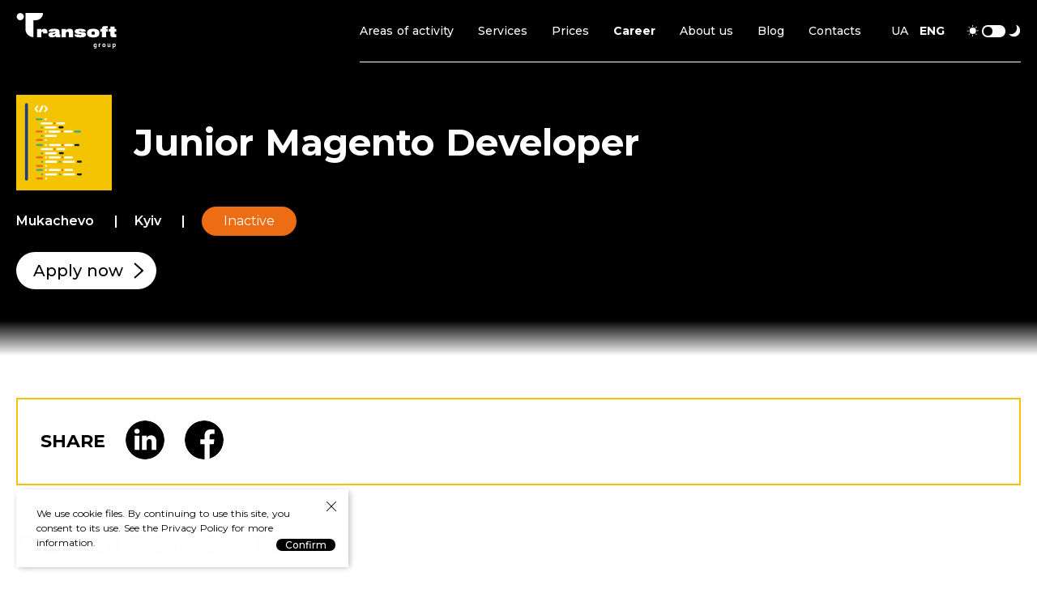

--- FILE ---
content_type: text/html; charset=utf-8
request_url: https://transoftgroup.com/career/view/18
body_size: 14117
content:
<!doctype html>
<html data-n-head-ssr lang="en" data-n-head="%7B%22lang%22:%7B%22ssr%22:%22en%22%7D%7D">
  <head >
    <title>TranSoftGroup</title><meta data-n-head="ssr" charset="utf-8"><meta data-n-head="ssr" name="viewport" content="width=device-width, initial-scale=1"><meta data-n-head="ssr" data-hid="description" name="description" content="TranSoftGroup is an Adobe Bronze partner specializing in Magento Commerce"><meta data-n-head="ssr" data-hid="charset" charset="utf-8"><meta data-n-head="ssr" data-hid="mobile-web-app-capable" name="mobile-web-app-capable" content="yes"><meta data-n-head="ssr" data-hid="apple-mobile-web-app-title" name="apple-mobile-web-app-title" content="TranSoftGroup"><meta data-n-head="ssr" data-hid="theme-color" name="theme-color" content="#fff"><meta data-n-head="ssr" data-hid="og:type" name="og:type" property="og:type" content="website"><meta data-n-head="ssr" data-hid="og:title" name="og:title" property="og:title" content="TranSoftGroup"><meta data-n-head="ssr" data-hid="og:site_name" name="og:site_name" property="og:site_name" content="TranSoftGroup"><meta data-n-head="ssr" data-hid="og:description" name="og:description" property="og:description" content="TranSoftGroup"><link data-n-head="ssr" rel="icon" href="/favicon.ico"><link data-n-head="ssr" rel="icon" type="image/svg+xml" href="/favicon.svg"><link data-n-head="ssr" rel="preconnect" href="https://fonts.gstatic.com" crossorigin="1"><link data-n-head="ssr" rel="preload" as="style" href="https://fonts.googleapis.com/css2?family=Montserrat:wght@400;500;600;700;800;900&amp;display=swap"><link data-n-head="ssr" rel="preconnect" href="https://fonts.gstatic.com"><link data-n-head="ssr" href="https://fonts.googleapis.com/css2?family=Montserrat:wght@400;500;600;700;800;900&amp;display=swap" rel="stylesheet"><link data-n-head="ssr" rel="apple-touch-icon" href="/icons/apple-touch-icon.png"><link data-n-head="ssr" rel="manifest" href="/_nuxt/manifest.5474633d.json" data-hid="manifest"><script data-n-head="ssr" src="https://www.googletagmanager.com/gtag/js?id=G-EHPRSL5J85" async data-hid="gtag"></script><script data-n-head="ssr" data-hid="datalayer">
        window.dataLayer = window.dataLayer || [];
        function gtag(){dataLayer.push(arguments);}
        gtag('js', new Date());
        gtag('config', 'G-EHPRSL5J85');</script><link rel="preload" href="/_nuxt/d45ad3b.js" as="script"><link rel="preload" href="/_nuxt/e422c1c.js" as="script"><link rel="preload" href="/_nuxt/4c4e397.js" as="script"><link rel="preload" href="/_nuxt/1970dce.js" as="script"><link rel="preload" href="/_nuxt/3dc7c93.js" as="script"><link rel="preload" href="/_nuxt/b62cc9e.js" as="script"><link rel="preload" href="/_nuxt/a1ebfb9.js" as="script"><link rel="preload" href="/_nuxt/455ca41.js" as="script"><style data-vue-ssr-id="3e907434:0 b13bd09c:0 3191d5ad:0 3655da04:0 1ebb26da:0 b407094a:0 27266f12:0 8c126e54:0 e2667b22:0 74120c77:0 214b2bd2:0 2ef5b114:0 03be2d43:0 4c7cabd0:0 3fca95ce:0 619a969c:0 3dd683fe:0 05511f4d:0 7903ae77:0 dc866fcc:0 1c933ac8:0 06e0bd29:0">/*! normalize.css v8.0.1 | MIT License | github.com/necolas/normalize.css */*{box-sizing:border-box}html{font-family:"Montserrat",sans-serif;font-display:optional;font-size:100%;word-spacing:1px;line-height:1.15;-ms-text-size-adjust:100%;-webkit-text-size-adjust:100%;-moz-osx-font-smoothing:grayscale;-webkit-font-smoothing:antialiased;-webkit-tap-highlight-color:transparent}body{min-width:320px;max-width:1920px;margin:0 auto}h1{font-size:2em;margin:.67em 0}img{border-style:none}button,input,optgroup,p,select,textarea{font-family:inherit;font-size:100%;line-height:2;margin:0}button,input{overflow:visible}button,select{text-transform:none}[type=button],[type=reset],[type=submit],button{-webkit-appearance:button}[type=button]::-moz-focus-inner,[type=reset]::-moz-focus-inner,[type=submit]::-moz-focus-inner,button::-moz-focus-inner{border-style:none;padding:0}[type=button]:-moz-focusring,[type=reset]:-moz-focusring,[type=submit]:-moz-focusring,button:-moz-focusring{outline:1px dotted ButtonText}textarea{overflow:auto}h1,h2,h3,h4,h5,h6{padding:0;margin:0;text-transform:none}ol,ul{list-style:none;margin:0;padding:0}a{background-color:transparent;text-decoration:none}img{display:block;max-width:100%;height:auto}
header+div{margin-bottom:20px}@media screen and (min-width:1366px){header+div{min-height:calc(100vh - 142px);margin-bottom:0}}.page{position:relative;display:flex;flex-direction:column;min-height:100vh}.page header+div{min-height:calc(100vh - 142px)}.page a{color:#000}.page a:hover{opacity:.8}.dark a{color:#fff}.dark a:hover{opacity:.8}.btn-shared,a.btn-shared{position:relative;display:inline-flex;align-items:center;border:1px solid transparent;height:26px;color:#fff;font-size:12px;font-weight:500;line-height:14px;background:#000;border-radius:26px;padding:0 20px 0 10px;cursor:pointer;transition:all .4s}.btn-shared .v-icon__btn-arrow,a.btn-shared .v-icon__btn-arrow{position:absolute;right:8px;top:50%;transform:translateY(-50%);width:6px;height:14px;stroke:#fff;stroke-width:2}.btn-shared--bordered,a.btn-shared--bordered{border:1px solid #000;color:#000;background:#fff}.btn-shared--bordered .v-icon__btn-arrow,a.btn-shared--bordered .v-icon__btn-arrow{stroke:#000}@media screen and (min-width:768px){.btn-shared,a.btn-shared{padding:0 40px 0 20px;font-size:20px;height:46px;border-radius:46px}.btn-shared .v-icon__btn-arrow,a.btn-shared .v-icon__btn-arrow{right:15px;width:12px;height:20px}}.center-grid__content{max-width:1520px;width:100%;margin-left:auto;margin-right:auto}@media screen and (min-width:768px){.center-grid{display:grid;grid-template-rows:1fr auto 1fr;width:100%;height:100%}.center-grid__title{display:flex;align-items:center;justify-content:flex-end;height:100%}}@media screen and (min-width:1600px){.center-grid{padding-bottom:77px}}article{text-align:justify}.page-enter-active,.page-leave-active{transition:all .3s ease-out}.page-enter,.page-leave-active{opacity:0;transform-origin:50% 50%}
.nuxt-progress{position:fixed;top:0;left:0;right:0;height:2px;width:0;opacity:1;transition:width .1s,opacity .4s;background-color:#bdbdbd;z-index:999999}.nuxt-progress.nuxt-progress-notransition{transition:none}.nuxt-progress-failed{background-color:red}
.dark,a,h3,header{transition:all .4s linear;transition-property:background-color,color,box-shadow}.current-page__career.active-section-1 .dark{background-color:transparent}.current-page__career.active-section-1,.dark{background-color:#000;color:#fff}.current-page__career.active-section-1 header,.dark header{background-color:#000}@media screen and (max-width:1023px) and (min-width:560px){.current-page__career.active-section-1 header nav,.dark header nav{border-bottom:1px solid #fff}}@media screen and (min-width:1024px){.current-page__career.active-section-1 header .menu,.dark header .menu{border-bottom:1px solid #fff}}.current-page__career.active-section-1 .menu .hamburger__row,.dark .menu .hamburger__row{background:#fff}.current-page__career.active-section-1 .logo,.dark .logo{fill:#fff}.current-page__career.active-section-1 footer .footer-inner,.dark footer .footer-inner{border-top:1px solid #fff}.current-page__career.active-section-1 footer .social a,.dark footer .social a{background-color:#fff}.current-page__career.active-section-1 footer .social a svg,.dark footer .social a svg{fill:#000}.current-page__career.active-section-1 footer .copyright,.current-page__career.active-section-1 footer .footer-links__link a,.dark footer .copyright,.dark footer .footer-links__link a{color:#fff}.current-page__career.active-section-1 .v-icon__dark,.current-page__career.active-section-1 .v-icon__light,.dark .v-icon__dark,.dark .v-icon__light{fill:#fff}.current-page__career.active-section-1 .theme .switcher-toggle,.dark .theme .switcher-toggle{background-color:#fff}.current-page__career.active-section-1 .theme .switcher-toggle .draggable,.dark .theme .switcher-toggle .draggable{background-color:#000;border:2px solid #000}.current-page__career.active-section-1 .menu a,.current-page__career.active-section-1 .section__txt,.current-page__career.active-section-1 .section h3,.current-page__career.active-section-1 nav .lang a,.dark .menu a,.dark .section__txt,.dark .section h3,.dark nav .lang a{color:#fff}.current-page__career.active-section-1 .sections__menu-point,.dark .sections__menu-point{background-color:#fff}.current-page__career.active-section-1 .sections__menu-point.active,.dark .sections__menu-point.active{border:1px solid #fff;background-color:#000}.current-page__career.active-section-1 .sections__menu-point.active:after,.dark .sections__menu-point.active:after{background-color:#fff}.current-page__career.active-section-1 .sections__arrows .arrow,.dark .sections__arrows .arrow{background-color:#313131}.current-page__career.active-section-1 .sections__arrows .arrow i,.dark .sections__arrows .arrow i{color:#fff}.current-page__career.active-section-1 .sections__arrows .arrow svg,.dark .sections__arrows .arrow svg{stroke:#fff}.current-page__career.active-section-1 .contacts,.dark .contacts{color:#fff}.current-page__career.active-section-1 .contacts .submit,.dark .contacts .submit{background:#fff;color:#000}.current-page__career.active-section-1 .contacts .submit .v-icon,.dark .contacts .submit .v-icon{stroke:#000}.current-page__career.active-section-1 .contacts__links,.dark .contacts__links{border-color:#fff}.current-page__career.active-section-1 .contacts__links a,.dark .contacts__links a{color:#fff}.current-page__career.active-section-1 .contacts__links a svg,.dark .contacts__links a svg{fill:#fff}.current-page__career.active-section-1 .contacts .input .underline,.dark .contacts .input .underline{background:#fff}.current-page__career.active-section-1 .contacts .input input,.current-page__career.active-section-1 .contacts .input textarea,.dark .contacts .input input,.dark .contacts .input textarea{color:#fff}.current-page__career.active-section-1 .areas__control,.dark .areas__control{background-color:#fff;color:#000}
.current-page__career-view-id .page header,.current-page__courses .page header{background-color:#000}@media screen and (max-width:1023px) and (min-width:560px){.current-page__career-view-id .page header nav,.current-page__courses .page header nav{border-bottom:1px solid #fff}}@media screen and (min-width:1024px){.current-page__career-view-id .page header .menu,.current-page__courses .page header .menu{border-bottom:1px solid #fff}}.current-page__career-view-id .page .menu .hamburger__row,.current-page__courses .page .menu .hamburger__row{background:#fff}.current-page__career-view-id .page .logo,.current-page__career-view-id .page .v-icon__dark,.current-page__career-view-id .page .v-icon__light,.current-page__courses .page .logo,.current-page__courses .page .v-icon__dark,.current-page__courses .page .v-icon__light{fill:#fff}.current-page__career-view-id .page .theme .switcher-toggle,.current-page__courses .page .theme .switcher-toggle{background-color:#fff}.current-page__career-view-id .page .theme .switcher-toggle .draggable,.current-page__courses .page .theme .switcher-toggle .draggable{background-color:#000;border:2px solid #000}.current-page__career-view-id .page .menu a,.current-page__career-view-id .page nav .lang a,.current-page__courses .page .menu a,.current-page__courses .page nav .lang a{color:#fff}.current-page__career-view-id .page .active .v-icon__logo,.current-page__courses .page .active .v-icon__logo{fill:#fff}.current-page__career-view-id .page.dark header,.current-page__courses .page.dark header{background-color:#f2be02}@media screen and (max-width:1023px) and (min-width:560px){.current-page__career-view-id .page.dark header nav,.current-page__courses .page.dark header nav{border-bottom:1px solid #000}}@media screen and (min-width:1024px){.current-page__career-view-id .page.dark header .menu,.current-page__courses .page.dark header .menu{border-bottom:1px solid #000}}.current-page__career-view-id .page.dark header.active .menu .hamburger__row,.current-page__courses .page.dark header.active .menu .hamburger__row{background:#fff}.current-page__career-view-id .page.dark .menu .hamburger__row,.current-page__courses .page.dark .menu .hamburger__row{background:#000}.current-page__career-view-id .page.dark .logo,.current-page__courses .page.dark .logo{fill:#000}@media screen and (min-width:560px){.current-page__career-view-id .page.dark header.active .v-icon__logo,.current-page__courses .page.dark header.active .v-icon__logo{fill:#000}.current-page__career-view-id .page.dark header.active .menu__list,.current-page__courses .page.dark header.active .menu__list{background-color:rgba(0,0,0,.85)}.current-page__career-view-id .page.dark .v-icon__dark,.current-page__career-view-id .page.dark .v-icon__light,.current-page__courses .page.dark .v-icon__dark,.current-page__courses .page.dark .v-icon__light{fill:#000}.current-page__career-view-id .page.dark .menu a,.current-page__courses .page.dark .menu a{color:#fff}.current-page__career-view-id .page.dark nav .lang a,.current-page__courses .page.dark nav .lang a{color:#000}.current-page__career-view-id .page.dark .theme .switcher-toggle,.current-page__courses .page.dark .theme .switcher-toggle{background-color:#000}.current-page__career-view-id .page.dark .theme .switcher-toggle .draggable,.current-page__courses .page.dark .theme .switcher-toggle .draggable{background-color:#f2be02;border:2px solid #f2be02}}@media screen and (min-width:1024px){.current-page__career-view-id .page.dark .menu a,.current-page__courses .page.dark .menu a{color:#000}}
header{max-width:100%;padding-left:20px;padding-right:20px;display:flex;justify-content:space-between;position:-webkit-sticky;position:sticky;top:0;height:60px;z-index:11;background-color:#fff}@media screen and (min-width:1366px){header{padding-left:68px;padding-right:68px}}@media screen and (min-width:1800px){header{max-width:1936px;width:100%;margin-left:auto;margin-right:auto}}header nav{display:flex}@media screen and (max-width:559px){header.active .logo__black{display:none}header.active .logo__white{display:block}}@media screen and (max-width:1023px){header.active .menu{position:fixed;bottom:0;left:0;top:0;right:0;display:flex;justify-content:flex-end}header.active .hamburger{align-self:flex-start;height:18px;padding:18px 9px}header.active .hamburger__row{opacity:1;transform:rotate(45deg) translate(-1px,-1px);background:#fff;width:20px;position:relative;height:2px}header.active .hamburger__row:nth-last-child(2){opacity:0}header.active .hamburger__row:last-child{transform:rotate(-45deg) translateY(-1px)}header.active .menu__list{transform:none;right:0;overflow-y:auto;color:#fff;display:flex;flex-direction:column;justify-content:space-between;padding-top:60px}header.active .menu__list .v-icon__dark,header.active .menu__list .v-icon__light{fill:#fff}header.active .menu__list a{color:#fff;margin-left:150px}header.active .menu__list a:active,header.active .menu__list a:hover{background-color:rgba(72,72,72,.85)}header.active .menu__list .additional{padding-bottom:48px}header.active .switcher-toggle{background-color:#fff}header.active .switcher-toggle .draggable{position:absolute;width:12px;height:12px;background-color:#000;border:2px solid #000;border-radius:100%;bottom:1px;left:2px}}.additional{display:none}.hamburger{cursor:pointer;display:inline-block}.hamburger__row{display:block;width:30px;height:3px;margin-bottom:4px;background:#000;border-radius:3px;z-index:1;transform-origin:4px 0;transition:transform .3s cubic-bezier(.77,.2,.05,1),background .3s cubic-bezier(.77,.2,.05,1),opacity .35s ease}.hamburger__row:first-child{transform-origin:0 4px}.hamburger__row:nth-last-child(2){transform-origin:0 100%}.menu{display:flex;align-items:center;z-index:1;-webkit-user-select:none;-moz-user-select:none;-ms-user-select:none;user-select:none}.menu__list{position:fixed;top:0;bottom:0;color:#000;width:100%;height:100%;background-color:rgba(0,0,0,.85);list-style-type:none;-webkit-font-smoothing:antialiased;transform-origin:0 0;transform:translate(100%);transition:transform .5s cubic-bezier(.77,.2,.05,1)}.menu__list li{font-size:15px;line-height:18px;text-align:right}.menu__list .additional{display:flex;margin-bottom:40px;justify-content:flex-end}.menu a{display:block;text-decoration:none;color:#000;transition:color .2s ease;padding:8px 15px 11px}.menu a.nuxt-link-active,.menu a.nuxt-link-exact-active{font-weight:700}.menu a:hover{color:#bdbdbd!important}@media screen and (min-width:560px) and (max-width:1023px){.dark header.active .menu .hamburger__row{background:#000}.dark header.active .menu__list{background:hsla(0,0%,97.3%,.96)}.dark header.active .menu__list a{color:#000}header.active .hamburger{padding:39px 13px}header.active .hamburger .hamburger__row:first-child{transform-origin:-4px 6px}header.active .hamburger .hamburger__row{width:24px}header.active .menu__list{padding-top:80px}header.active .menu__list a{font-size:18px;line-height:22px;padding:8px 17px;margin-left:0}header.active .menu__list a:hover{background:rgba(72,72,72,.85)}.additional{display:flex;margin-right:16px}header{height:77px}header .additional{display:flex;margin-right:0}header nav{border-bottom:1px solid #000}header.active .additional{display:none}header .menu .hamburger__row{width:40px;height:2px;margin-bottom:7px}header .menu .hamburger__row:last-of-type{margin-bottom:0}header .menu__list{max-width:222px}header .menu .additional{display:none}}@media screen and (min-width:1024px){header{height:77px}header .menu__list-item{display:flex;align-items:center;font-size:0}header .additional{display:none}header .menu{display:flex;align-items:center;position:static;height:100%;border-bottom:1px solid #000}header .menu a{font-weight:500;padding:8px 0}header .menu .additional{display:flex;margin-bottom:0}header .hamburger{display:none}header .menu__list{display:flex;justify-content:space-between;position:static;background:transparent;max-width:none;height:auto;transform:none}header .menu__list ul li{display:inline-block;font-size:14px}header .menu__list-item li{margin-right:30px}}@media screen and (min-width:1366px){header .menu__list-item{padding-right:32px}header .menu{width:947px}}
.logo{display:flex;align-items:center;z-index:2;font-size:0}.logo .v-icon__logo{width:80px;height:35px}@media screen and (min-width:560px){.logo .v-icon__logo{width:124px;height:45px}}.active .v-icon__logo{fill:#fff}@media screen and (min-width:560px){.active .v-icon__logo{fill:#000}}@media screen and (min-width:560px){.dark .active .v-icon__logo{fill:#fff}}
.v-icon{display:inline-block;transition:fill .3s,stroke .3s,stroke-width .3s}.v-icon__dark,.v-icon__light{width:16px;height:16px;fill:#000}i.v-icon{background:transparent}
nav .lang{display:flex;align-items:center;width:45px;font-style:normal;font-weight:400;font-size:12px;line-height:15px;color:#000}nav .lang li{cursor:pointer}nav .lang li a{margin-left:0!important;padding:14px 7px;color:#000}nav .lang li:hover{color:#bdbdbd}nav .lang li .nuxt-link-exact-active{font-weight:700;pointer-events:none}@media screen and (min-width:560px){nav .lang{width:auto}}
.theme{display:flex;align-items:center;cursor:pointer;-webkit-user-select:none;-moz-user-select:none;-ms-user-select:none;user-select:none;margin-left:56px;margin-right:16px}.theme span{width:16px;height:16px}.theme .switcher-toggle{position:relative;cursor:pointer;display:inline-block;width:29px;height:15px;margin:0 3px;background-color:#000;border-radius:15px;vertical-align:middle}.theme .switcher-toggle .draggable{transition:all .4s ease;position:absolute;width:11px;height:11px;background-color:#fff;border:2px solid #fff;border-radius:100%;bottom:2px;left:2px}@media screen and (min-width:768px){.theme{margin-left:0;margin-right:30px;padding-left:18px}}@media screen and (min-width:1024px){.theme{margin-right:0;padding-left:20px}}@media screen and (min-width:1366px){.theme{padding-left:60px}}
.current-page__career-view-id header .container{width:100%;display:flex;justify-content:space-between}
.career-view-head{background:linear-gradient(180deg,#000 88%,#fff);color:#fff;transition:all .3s}.career-view-head .container{max-width:100%;box-sizing:content-box;display:flex;justify-content:space-between;align-items:flex-start;padding:40px 20px 82px}@media screen and (min-width:1366px){.career-view-head .container{padding-left:68px;padding-right:68px}}@media screen and (min-width:1800px){.career-view-head .container{max-width:1696px;width:100%;margin-left:auto;margin-right:auto}}.career-view-head__info{display:grid;grid-template-areas:"logo text text" "logo button-apply button-status" "locations locations locations";align-items:center}.career-view-head__code-icon{grid-area:logo;height:92px;width:92px;margin-right:10px}.career-view-head__title{grid-area:text;font-size:16px;line-height:19px}.career-view-head__list{display:none;grid-area:locations;font-size:16px;font-weight:600}.career-view-head__item{display:inline-block}.career-view-head__item:after{content:"|";display:inline-block;margin-left:20px;margin-right:20px}.career-view-head__logo{display:none;fill:#f2be02;height:346px;width:381px;margin-right:24px}.career-view-head .btn{padding:4px 15px;border-radius:25px;background-color:#42b072;color:#fff;grid-area:button-status;justify-self:flex-start}.career-view-head .btn-status.in-active{background-color:#ed6d14}.career-view-head .btn-shared{grid-area:button-apply;justify-self:flex-start;white-space:nowrap;background-color:#fff;color:#000}.career-view-head .btn-shared .v-icon{stroke:#000}.dark .career-view-head{background:linear-gradient(180deg,#f2be02 88%,#000);color:#000}.dark .career-view-head__logo{fill:#000}.dark .career-view-head .btn-shared{background-color:#000;color:#fff}.dark .career-view-head .btn-shared .v-icon{stroke:#fff}@media screen and (min-width:768px){.career-view-head__info{display:grid;grid-template-areas:"logo text text" "locations locations button-status" "button-apply button-apply button-apply";grid-template-columns:118px auto 1fr;grid-row-gap:20px;row-gap:20px}.career-view-head__title{font-size:45px;line-height:52px;margin-left:27px}.career-view-head__code-icon{height:118px;width:118px;margin-right:0}.career-view-head__list{display:block}.career-view-head .btn{padding:9px 27px}}@media screen and (min-width:1366px){.career-view-head__info{padding-left:60px}.career-view-head__title{font-size:60px;line-height:72px;max-width:840px}.career-view-head__logo{display:block}}
.dark .btn-shared{background-color:#fff;color:#000}.dark .btn-shared .v-icon__btn-arrow{stroke:#000}.dark .btn-shared--bordered{background-color:#000;border-color:#fff;color:#fff}.dark .btn-shared--bordered .v-icon__btn-arrow{stroke:#fff}
.career-view__body{text-align:left;max-width:100%;padding-left:20px;padding-right:20px}@media screen and (min-width:1366px){.career-view__body{padding-left:68px;padding-right:68px}}@media screen and (min-width:1800px){.career-view__body{max-width:1936px;width:100%;margin-left:auto;margin-right:auto}}.career-view__content{margin-top:52px;width:100%;position:relative;display:flex;flex-wrap:wrap;flex-direction:column-reverse;justify-content:space-between}.career-view .career-desk{width:100%}.career-view .career-desk__title{margin-top:30px;margin-bottom:10px;font-size:25px;text-transform:uppercase}.career-view .career-desk__text{font-size:14px;line-height:17px}.career-view .career-desk__text p{margin-bottom:15px}.career-view .sallary{display:block;margin-top:40px;font-weight:700;font-size:20px;line-height:24px}@media screen and (min-width:768px){.career-view .career-desk__title{margin-top:50px;margin-bottom:30px;font-size:40px}.career-view .career-desk__text{font-size:20px;line-height:24px}.career-view .career-desk__text p{margin-bottom:10px}.career-view .sallary{margin-top:30px;font-size:30px}.career-view .cv{margin-top:45px}}@media screen and (min-width:1366px){.career-view__content{flex-wrap:nowrap;flex-direction:row}}
.s-icons{border:2px solid #f4c302;display:flex;align-items:center;padding:15px}.s-icons__title{font-weight:700;font-size:17px;line-height:20px;text-transform:uppercase}.s-icons__list{height:30px;overflow:hidden}.s-icons__item{display:inline-block;margin-left:13px}.s-icons__link .v-icon{width:30px;height:30px;border-radius:50%}.page.dark .s-icons__link .v-icon{fill:#fff}@media screen and (min-width:768px){.s-icons{padding:26px 28px}.s-icons__title{font-size:22px;line-height:26px}.s-icons__list{height:auto;overflow:visible}.s-icons__item{margin-left:25px}.s-icons__link .v-icon{width:48px;height:48px}}
.vacancy{order:-1;width:calc(100% + 16px);margin-bottom:25px}.vacancy__title{font-size:25px;margin-bottom:20px}.vacancy__slider{position:relative}.vacancy__list{width:100%;display:flex;-ms-scroll-snap-type:x mandatory;scroll-snap-type:x mandatory;overflow:scroll;scrollbar-width:none}.vacancy__list::-webkit-scrollbar{display:none}.vacancy__item{scroll-snap-align:start;position:relative;width:100%;padding:20px 17px;border:1px solid #ed6d14;min-width:260px;margin-right:14px}.vacancy__item-last{min-width:1px;margin-left:1px}.vacancy__item:nth-child(2n){border-color:#42b072}.vacancy__item:nth-child(3n){border-color:#1d3e83}.vacancy__location{min-height:17px;display:block;margin-bottom:14px;font-size:14px;line-height:17px;font-weight:600}.vacancy__name{font-size:20px;line-height:26px;margin-bottom:4px;height:52px;display:-webkit-box;-webkit-line-clamp:2;-webkit-box-orient:vertical;overflow:hidden}.vacancy__type{line-height:18px;font-weight:500}.vacancy__date,.vacancy__type{display:block;font-size:14px;margin-bottom:10px}.vacancy__date{line-height:17px}.vacancy__label{display:inline-block;padding:9px 27px;border-radius:25px;color:#fff;background-color:#ed6d14}.vacancy__label--active{background-color:#42b072}.vacancy__control{display:none}@media screen and (min-width:768px){.vacancy__title{font-size:30px;margin-bottom:40px}.vacancy__item{padding:16px 130px 16px 25px;min-width:451px}.vacancy__location,.vacancy__name{margin-bottom:15px}.vacancy__name{font-size:30px;line-height:35px;height:70px}.vacancy__type{font-size:20px;line-height:24px;margin-bottom:15px}.vacancy__date{margin-bottom:0}.vacancy__label{position:absolute;right:25px;top:25px}}@media screen and (min-width:1366px){.vacancy{width:100%;order:0;max-width:451px;margin-left:64px}.vacancy__slider{position:-webkit-sticky;position:sticky;top:100px}.vacancy__list{max-height:661px;flex-direction:column;-ms-scroll-snap-type:y mandatory;scroll-snap-type:y mandatory}.vacancy__item{margin-bottom:20px}.vacancy__item-last{display:none}.vacancy__item:last-child,.vacancy__item:nth-last-child(2){margin-bottom:0}.vacancy__control{outline:transparent;position:absolute;z-index:1;border:none;box-shadow:4px 1px 7px -2px #c5c5c5,0 2px 7px -2px #c5c5c5;border-radius:50%;background-color:#fff;display:flex;align-items:center;justify-content:center;height:40px;width:40px;left:50%;margin-left:-20px}.vacancy__control .v-icon{height:18px;width:18px}.vacancy__control.next{bottom:-18px}.vacancy__control.prev{top:-18px;transform:rotate(180deg)}}
.cv{padding:50px 0}.cv .cv-error{width:100%}.cv .cv-error .validation{position:static}.cv__success{font-size:24px;color:#23bf74;font-weight:500;text-align:center}.cv__subtitle{font-size:16px}.cv.career__section{overflow:hidden}.cv h2{margin-bottom:20px;font-size:18px;font-weight:600}.cv__subtitle{display:inline-block;margin-bottom:35px}.cv .input__error,.cv .input__error .input input{border:0!important;border-bottom:1px solid #cf5050!important}.cv .input__error .input textarea{border:1px solid #cf5050}.cv .input input,.cv .input label,.cv .input textarea{font-size:16px}.cv .input input,.cv .input textarea{background-color:transparent}.cv .input input{border:0;height:auto;padding:5px;line-height:normal;border-bottom:1px solid #000}.cv .input input:focus~label,.cv .input input:valid~label{transform:translateY(-35px)}.cv .input label{padding:0 5px}.cv .input__wrapper{width:100%;margin-bottom:50px}.cv form{display:flex;flex-wrap:wrap;justify-content:space-between}.cv address{font-size:16px;flex-basis:100%;margin:30px 0}.cv address .cv__recruiter-body,.cv address .cv__recruiter-head{display:grid;grid-gap:10px;margin-bottom:10px}.cv__phone{width:100%}.cv__phone.input__error{border-bottom:0!important}.cv__file{display:flex;align-items:flex-end;cursor:pointer}.cv__file .v-icon__uploader{width:33px;height:43px;margin-right:5px}.cv__submit{align-self:center}@media screen and (min-width:768px){.cv form{justify-content:flex-start}.cv .input__wrapper{width:calc(50% - 20px);margin-right:20px}.cv__file{align-self:baseline;margin:-5px 0}.cv__file,.cv__submit{position:relative;top:-80px}.cv__submit{left:30px}.cv__submit,.cv address{flex-basis:50%}.cv address{display:flex;justify-content:space-between;align-self:flex-start;margin-top:0;font-size:14px}.cv address .cv__recruiter-body,.cv address .cv__recruiter-head{display:flex;flex-direction:column;margin-bottom:0}}@media screen and (min-width:1366px){.cv{display:flex;flex-direction:column;align-items:center;justify-content:center}.cv h2{font-size:44px}.cv__subtitle{display:inline-block;margin-bottom:50px;font-size:19px}.cv .input input,.cv .input label,.cv .input textarea{font-size:18px}.cv .input input:focus~label,.cv .input input:valid~label{transform:translateY(-30px)}.cv .input textarea:focus~label,.cv .input textarea:valid~label{transform:translateY(-45px)}.cv form{position:relative;display:grid;grid-gap:0 20px;grid-template-columns:350px 350px 370px;grid-template-areas:"name surname ." "email link recruiter" "message phone recruiter" "submit file recruiter"}.cv__file{position:absolute;top:-88px;left:10px}.cv__submit{position:static}.cv .input__wrapper{width:343px;margin-bottom:95px}.cv__phone{grid-area:phone}.cv__name{grid-area:name}.cv__surname{grid-area:surname}.cv__email{grid-area:email}.cv__link{grid-area:link}.cv__message.input__wrapper{margin-bottom:57px;grid-area:message}.cv__file{margin:-9px;grid-area:file}.cv__submit{grid-area:submit}.cv address{padding:50px 53px;position:absolute;right:0;flex-basis:100%;display:flex;grid-area:recruiter;flex-direction:column}.cv address .cv__recruiter-head{margin-bottom:28px;font-size:20px}.cv address .cv__recruiter-head h4{margin-bottom:-3px}.cv address .cv__recruiter-body{display:grid;grid-gap:8px;font-size:16px}}.dark .cv .input input{border-bottom:1px solid #fff;color:#fff}.dark .cv .input textarea{background-color:transparent}
.input{display:flex;position:relative;font-size:12px;transition:all .4s ease}.input__wrapper .validation{color:#cf5050;letter-spacing:.25px;font-size:12px;font-weight:400;margin-top:3px;position:absolute}.input__error .input input,.input__error .input textarea{border-bottom:1px solid #cf5050!important}.input__error .input label{color:#cf5050!important}.input input,.input textarea{width:100%;height:43px;padding:15px;border:1px solid transparent;border-bottom-color:#000;line-height:30px;font-size:14px;outline:none;border-radius:0;-webkit-appearance:none}.input input:focus~label,.input input:valid~label,.input textarea:focus~label,.input textarea:valid~label{transform:translateY(-43px);padding:0;cursor:default}.input textarea~label{top:24px}.input label{position:absolute;padding:0 15px;top:50%;transform:translateY(-50%);left:0;cursor:text;transition:all .2s ease-out;z-index:9;font-weight:500;font-size:14px}.dark .input input{background-color:#000;border-bottom:1px solid #fff;color:#fff}
.i-textarea textarea{resize:none;height:auto;color:#000;border:1px solid #000;background-color:#fff}.i-textarea textarea:focus~label{transform:translateY(-54px)}.dark .i-textarea textarea{color:#fff;border:1px solid #fff;background-color:#000}
.address{font-size:16px;flex-basis:100%;margin:30px 0}.address .cv__recruiter-body,.address .cv__recruiter-head{display:grid;grid-gap:10px;margin-bottom:10px}
.about-us-team{border-top:1px solid #f2be02;padding-top:50px;margin-bottom:50px;width:100%}.about-us-team .about-us__title{max-width:100%;padding-left:20px;padding-right:20px;font-size:20px;font-weight:600;margin-bottom:40px}@media screen and (min-width:1366px){.about-us-team .about-us__title{padding-left:68px;padding-right:68px}}@media screen and (min-width:1800px){.about-us-team .about-us__title{max-width:1936px;width:100%;margin-left:auto;margin-right:auto}}.about-us-team .about-us__slider{width:100%;padding-bottom:23px}.about-us-team .about-us__item{display:inline-block}.about-us-team img{width:100%;height:100%;-o-object-fit:cover;object-fit:cover}.about-us-team .tns-nav{position:absolute;width:100%;bottom:-30px;z-index:1;text-align:center}.about-us-team .tns-nav button{width:6px;height:6px;margin-right:7px;background-color:#c4c4c4;transform:rotate(45deg);transition:all .3s;cursor:pointer;font-size:0;border:none;padding:0;outline:transparent}.about-us-team .tns-nav button:last-child{margin-right:0}.about-us-team .tns-nav button.tns-nav-active{background-color:#ed6d14}@media screen and (min-width:768px){.about-us-team{padding-top:120px;margin-bottom:120px}.about-us-team .about-us__title{font-size:40px;margin-bottom:100px}.about-us-team .about-us__slider{padding-bottom:45px}.about-us-team .tns-nav{bottom:0}.about-us-team .tns-nav button{width:10px;height:10px;margin-right:12px}}
footer{max-width:100%;padding-left:20px;padding-right:20px;display:flex;justify-content:flex-end;min-height:48px;font-size:14px;font-weight:500}@media screen and (min-width:1366px){footer{padding-left:68px;padding-right:68px}}@media screen and (min-width:1800px){footer{max-width:1936px;width:100%;margin-left:auto;margin-right:auto}}footer .footer-content{display:flex;flex-wrap:wrap;justify-content:flex-end}footer .footer-inner{display:flex;align-items:center;justify-content:space-between;border-top:1px solid #000;min-height:48px;height:100%;width:100%}@media screen and (min-width:768px){footer{height:65px}footer .footer-inner{width:100%}}@media screen and (min-width:1366px){footer .footer-inner{width:50%}}.footer-links{display:flex}.footer-links__link{margin-right:22px;padding:4px}.footer-links__link a{color:#000}.copyright{display:flex;align-items:center;color:#000;font-weight:600}.copyright .v-icon__copyright{width:15px;height:15px;margin-right:5px}.social{display:flex;font-size:0}.social a{width:26px;height:26px;border-radius:50%;background-color:#000;color:#fff;margin-right:8px;display:flex;align-items:center;justify-content:center;cursor:pointer}.social a:hover{background-color:#bdbdbd}.social a:hover .v-icon{fill:#676565}.social a .v-icon{fill:#fff}.social a .v-icon__ln{width:18px;height:14px}.social a .v-icon__fb{width:22px;height:20px;position:relative;left:1px;top:3px}@media screen and (min-width:768px){.social{margin-right:40px}}.dark .copyright .v-icon__copyright{fill:#fff}</style>
  </head>
  <body class="current-page__career-view-id" data-n-head="%7B%22class%22:%7B%22ssr%22:%5B%22current-page__career-view-id%22%5D%7D%7D">
    <div data-server-rendered="true" id="__nuxt"><!----><div id="__layout"><div class="page"><header><a href="/" class="logo nuxt-link-active">
  TranSoftGroup
  <i class="v-icon v-icon__logo"></i></a> <nav role="navigation"><div class="additional"><ul class="lang"><li><a href="/ua/career/view/18">
      UA
    </a></li> <li><a href="/career/view/18" aria-current="page" class="nuxt-link-exact-active nuxt-link-active">
      ENG
    </a></li></ul> <div class="theme"><span class="switcher-enabled active"><i class="v-icon v-icon__dark"></i></span> <div class="switcher-toggle"><div class="draggable" style="transform:translateX(0%);"></div></div> <span class="switcher-disabled"><i class="v-icon v-icon__light"></i></span></div></div> <div class="menu"><div class="hamburger"><i class="hamburger__row"></i> <i class="hamburger__row"></i> <i class="hamburger__row"></i></div> <div class="menu__list"><ul class="menu__list-item"><li><a href="/areas">
              Areas of activity
            </a></li> <li><a href="/services">
              Services
            </a></li> <li><a href="/prices">
              Prices
            </a></li> <li><a href="/career" class="nuxt-link-active">
              Career
            </a></li> <li><a href="/about">
              About us
            </a></li> <li><a href="/blog">
              Blog
            </a></li> <li><a href="/contacts">
              Contacts
            </a></li></ul> <div class="additional"><ul class="lang"><li><a href="/ua/career/view/18">
      UA
    </a></li> <li><a href="/career/view/18" aria-current="page" class="nuxt-link-exact-active nuxt-link-active">
      ENG
    </a></li></ul> <div class="theme"><span class="switcher-enabled active"><i class="v-icon v-icon__dark"></i></span> <div class="switcher-toggle"><div class="draggable" style="transform:translateX(0%);"></div></div> <span class="switcher-disabled"><i class="v-icon v-icon__light"></i></span></div></div></div></div></nav></header> <div data-fetch-key="0" class="career-view"><div class="career-view-head"><div class="container"><div class="career-view-head__info"><img src="/uploads/career/Frontend_1.svg" class="career-view-head__code-icon"> <h1 class="career-view-head__title">
        Junior Magento Developer
      </h1> <ul class="career-view-head__list"><li class="career-view-head__item">
          Mukachevo
        </li><li class="career-view-head__item">
          Kyiv
        </li></ul> <div class="btn btn-status in-active">
        Inactive
      </div> <span class="btn-shared"><span class="btn-shared__inner">
    Apply now
    <i class="v-icon v-icon__btn-arrow"></i></span></span></div> <i class="career-view-head__logo v-icon v-icon__tsg"></i></div></div> <div><section class="career-view__body"><div class="career-view__content"><div class="career-desk"><div class="s-icons"><span class="s-icons__title">Share</span> <ul class="s-icons__list"><li class="s-icons__item"><a href="https://www.linkedin.com/company/transoftgroup" title="https://www.linkedin.com/company/transoftgroup" class="s-icons__link"><i class="v-icon v-icon__linkedin"></i></a></li><li class="s-icons__item"><a href="https://www.facebook.com/TranSoftGroup" title="https://www.facebook.com/TranSoftGroup" class="s-icons__link"><i class="v-icon v-icon__facebook"></i></a></li></ul></div> <h2 class="career-desk__title">
            Requirements:
          </h2> <div class="career-desk__text"><p>Experience with PHP (1+ years), profound knowledge of PHP 7.0 and higher, understanding of OOP concepts;<br></p>  <p>1/2 year knowledge of Magento 2;</p>  <p>Knowledge of MySQL.</p>  <p><br></p></div> <!----> <h2 class="career-desk__title">
            It will be an advantage:
          </h2> <div class="career-desk__text"><p>English — Intermediate.</p></div> <h2 class="career-desk__title">
            We offer
          </h2> <div class="career-desk__text"><p>Being a part of Middle/Senior specialists’ team;</p><p>Competitive salary;</p><p>Flexible working hours and the possibility to work remotely;</p><p>Possibility to grow from a trainee to a team lead;</p><p>Social package — medical insurance, sports;</p><p>Compensation for sick lists and regular vacations;</p><p>Conference tickets paid;</p><p>Regular team-buildings;</p><p>English courses.</p></div></div> <aside data-fetch-key="VacanciesSlider:0" class="vacancy"><h3 class="vacancy__title">
    Active vacancies
  </h3> <div class="vacancy__slider"><div class="vacancy__list"><a href="/career/view/3" class="vacancy__item"><span class="vacancy__location">MULTIPLE LOCATIONS</span> <h4 class="vacancy__name">
          QA Engineer
        </h4> <span class="vacancy__type">QA</span> <time class="vacancy__date">Posted 3/8/2021</time> <div class="vacancy__label">
          Inactive
        </div></a><a href="/career/view/13" class="vacancy__item"><span class="vacancy__location">MULTIPLE LOCATIONS</span> <h4 class="vacancy__name">
          System Administrator
        </h4> <span class="vacancy__type">Other vacancies</span> <time class="vacancy__date">Posted 2/24/2021</time> <div class="vacancy__label">
          Inactive
        </div></a><a href="/career/view/15" class="vacancy__item"><span class="vacancy__location">MULTIPLE LOCATIONS</span> <h4 class="vacancy__name">
          Middle Front-End Magento Developer
        </h4> <span class="vacancy__type">Developers</span> <time class="vacancy__date">Posted 1/5/2021</time> <div class="vacancy__label">
          Inactive
        </div></a><a href="/career/view/16" class="vacancy__item"><span class="vacancy__location">MULTIPLE LOCATIONS</span> <h4 class="vacancy__name">
          Middle/Senior Magento 2 Developer
        </h4> <span class="vacancy__type">Developers</span> <time class="vacancy__date">Posted 2/3/2021</time> <div class="vacancy__label vacancy__label--active">
          Active
        </div></a><a href="/career/view/100001" class="vacancy__item"><span class="vacancy__location">MULTIPLE LOCATIONS</span> <h4 class="vacancy__name">
          DevOps
        </h4> <span class="vacancy__type">Developers</span> <time class="vacancy__date">Posted 6/14/2021</time> <div class="vacancy__label">
          Inactive
        </div></a><a href="/career/view/100002" class="vacancy__item"><span class="vacancy__location">MULTIPLE LOCATIONS</span> <h4 class="vacancy__name">
          Middle Front-End Developer
        </h4> <span class="vacancy__type">Developers</span> <time class="vacancy__date">Posted 6/30/2021</time> <div class="vacancy__label">
          Inactive
        </div></a><a href="/career/view/100003" class="vacancy__item"><span class="vacancy__location">MULTIPLE LOCATIONS</span> <h4 class="vacancy__name">
          QA automation / Manual engineer
        </h4> <span class="vacancy__type">QA</span> <time class="vacancy__date">Posted 12/29/2021</time> <div class="vacancy__label">
          Inactive
        </div></a><a href="/career/view/100004" class="vacancy__item"><span class="vacancy__location">MULTIPLE LOCATIONS</span> <h4 class="vacancy__name">
          QA   Analyst
        </h4> <span class="vacancy__type">QA</span> <time class="vacancy__date">Posted 5/10/2022</time> <div class="vacancy__label">
          Inactive
        </div></a> <span class="vacancy__item-last"></span></div> <button aria-label="prev button" class="vacancy__control prev"><i class="v-icon v-icon__arrow"></i></button> <button aria-label="next button" class="vacancy__control next"><i class="v-icon v-icon__arrow"></i></button></div></aside></div> <div data-cv-section="" class="cv career__section"><div class="cv__wrap"><h2>Send resume</h2> <div class="input__wrapper cv-error"><!----></div> <form><div class="cv__name input__wrapper"><div class="input"><input id="name" type="text" required="required" placeholder=""> <label for="name">Name</label></div> <!----></div> <div class="cv__surname input__wrapper"><div class="input"><input id="surname" type="text" required="required" placeholder=""> <label for="surname">Surname</label></div> <!----></div> <div class="cv__email input__wrapper"><div class="input"><input id="email" type="text" required="required" placeholder=""> <label for="email">E-mail</label></div> <!----></div> <div class="cv__link input__wrapper"><div class="input"><input id="link" type="text" required="required" placeholder=""> <label for="link">Linkedin</label></div> <!----></div> <div class="cv__phone input__wrapper"><div class="input"><input id="phone" type="text" required="required" placeholder=""> <label for="phone">Telephone</label></div> <!----></div> <div class="cv__message input__wrapper i-textarea"><div class="input"><textarea id="message" type="text" required="required" rows="3" label="message" name="message"></textarea> <label for="message">Message</label></div> <!----></div> <label class="cv__file"><i class="v-icon v-icon__uploader"></i> <input id="files" type="file" style="display:none;">
        Attach file
      </label> <div class="cv__submit"><span class="btn-shared"><span class="btn-shared__inner">
    Submit
    <i class="v-icon v-icon__btn-arrow"></i></span></span></div> <address class="address"><div class="cv__recruiter-head"><h4>Alina Tsitsey</h4> <span class="cv__recruiter-position">IT Recruiter</span></div> <div class="cv__recruiter-body"><a href="mailto:alina.tsitsei@transoftgroup.com" class="cv__recruiter-email">alina.tsitsei@transoftgroup.com</a> <a href="tel:+380997571846" class="cv__recruiter-phone">+380 (99) 757 18 46</a> <a href="skype:alina_tsitsey?chat" class="cv__recruiter-skype">Skype: alina_tsitsey</a></div></address></form></div></div></section> <section class="about-us-team"><h2 class="about-us__title">
    TranSoftGroup is a team connect by Goals. Values. Ideas.
  </h2> <!----></section></div></div> <div class="footer-wrapper"><footer><div class="footer-inner"><div class="social"><a href="https://www.linkedin.com/company/transoftgroup" rel="noopener" target="_blank" class="social__ln">
    ln
    <i class="v-icon v-icon__ln"></i></a> <a href="https://www.facebook.com/TranSoftGroup" rel="noopener" target="_blank" class="social__fb">
    fb
    <i class="v-icon v-icon__fb"></i></a></div> <div class="footer-content"><ul class="footer-links"><li class="footer-links__link"><a href="/privacy">
      Privacy Policy
    </a></li></ul> <div class="copyright"><i class="v-icon v-icon__copyright"></i>
  2026 TRANSOFTGROUP
</div></div></div></footer> <!----></div></div></div></div><script>window.__NUXT__=(function(a,b,c,d,e,f,g,h,i,j,k){return {layout:"career",data:[{}],fetch:{"0":{vacancy:{id:18,name_en:h,name_ua:h,active:a,career_type:{id:e,name_en:c,name_ua:c,active:e},locations:[{id:2,title_en:i,title_ua:"Мукачево",sort_order:e},{id:f,title_en:"Kyiv",title_ua:"Київ",sort_order:f}],img:"career\u002FFrontend_1.svg",opened_at:"2021-02-01",salary_from:1000,salary_to:3500,requirements_ua:"\u003Cp\u003EДосвід роботи з PHP (1+ років), знання PHP 7.0 та вище, розуміння принципів\r\nООП;\u003C\u002Fp\u003E\u003Cp\u003EДосвід роботи з Magento 2 від півроку;\u003C\u002Fp\u003E\u003Cp\u003EЗнання MySQL.\u003C\u002Fp\u003E\u003Cp\u003E\u003Cbr\u003E\u003C\u002Fp\u003E",requirements_en:"\u003Cp\u003EExperience with PHP (1+ years), profound knowledge of PHP 7.0 and higher, understanding of OOP concepts;\u003Cbr\u003E\u003C\u002Fp\u003E  \u003Cp\u003E1\u002F2 year knowledge of Magento 2;\u003C\u002Fp\u003E  \u003Cp\u003EKnowledge of MySQL.\u003C\u002Fp\u003E  \u003Cp\u003E\u003Cbr\u003E\u003C\u002Fp\u003E",responsibilities_ua:j,responsibilities_en:j,advantages_en:"\u003Cp\u003EEnglish — Intermediate.\u003C\u002Fp\u003E",advantages_ua:"\u003Cp\u003E English — Intermediate.\u003Cbr\u003E\u003C\u002Fp\u003E\u003Cp\u003E\u003Cbr\u003E\u003C\u002Fp\u003E",we_offer_en:"\u003Cp\u003EBeing a part of Middle\u002FSenior specialists’ team;\u003C\u002Fp\u003E\u003Cp\u003ECompetitive salary;\u003C\u002Fp\u003E\u003Cp\u003EFlexible working hours and the possibility to work remotely;\u003C\u002Fp\u003E\u003Cp\u003EPossibility to grow from a trainee to a team lead;\u003C\u002Fp\u003E\u003Cp\u003ESocial package — medical insurance, sports;\u003C\u002Fp\u003E\u003Cp\u003ECompensation for sick lists and regular vacations;\u003C\u002Fp\u003E\u003Cp\u003EConference tickets paid;\u003C\u002Fp\u003E\u003Cp\u003ERegular team-buildings;\u003C\u002Fp\u003E\u003Cp\u003EEnglish courses.\u003C\u002Fp\u003E",we_offer_ua:"\u003Cp\u003EРоботу з Middle\u002FSenior спеціалістами;\u003C\u002Fp\u003E\u003Cp\u003EКонкурентноспроможна компенсація відповідно до досвіду та навичок;\u003Cspan class=\"redactor-invisible-space\"\u003E\u003Cbr\u003E\u003C\u002Fspan\u003E\u003C\u002Fp\u003E\u003Cp\u003E\u003Cspan class=\"redactor-invisible-space\"\u003EОплачувані конференції;\u003Cbr\u003E\u003C\u002Fspan\u003E\u003C\u002Fp\u003E\u003Cp\u003E\u003Cspan class=\"redactor-invisible-space\"\u003EГнучкий робочий графік;\u003Cspan class=\"redactor-invisible-space\"\u003E\u003Cbr\u003E\u003C\u002Fspan\u003E\u003C\u002Fspan\u003E\u003C\u002Fp\u003E\u003Cp\u003E\u003Cspan class=\"redactor-invisible-space\"\u003E\u003Cspan class=\"redactor-invisible-space\"\u003EКейтерінг (кава, чай, печиво);\u003Cspan class=\"redactor-invisible-space\"\u003E\u003Cbr\u003E\u003C\u002Fspan\u003E\u003C\u002Fspan\u003E\u003C\u002Fspan\u003E\u003C\u002Fp\u003E\u003Cp\u003E\u003Cspan class=\"redactor-invisible-space\"\u003E\u003Cspan class=\"redactor-invisible-space\"\u003E\u003Cspan class=\"redactor-invisible-space\"\u003EКорпоративи, тімбілдинги – must have;\u003Cspan class=\"redactor-invisible-space\"\u003E\u003Cbr\u003E\u003C\u002Fspan\u003E\u003C\u002Fspan\u003E\u003C\u002Fspan\u003E\u003C\u002Fspan\u003E\u003C\u002Fp\u003E\u003Cp\u003E\u003Cspan class=\"redactor-invisible-space\"\u003E\u003Cspan class=\"redactor-invisible-space\"\u003E\u003Cspan class=\"redactor-invisible-space\"\u003E\u003Cspan class=\"redactor-invisible-space\"\u003EМожливість професійно зростати: від стажера до тімліда;\u003Cspan class=\"redactor-invisible-space\"\u003E\u003Cbr\u003E\u003C\u002Fspan\u003E\u003C\u002Fspan\u003E\u003C\u002Fspan\u003E\u003C\u002Fspan\u003E\u003C\u002Fspan\u003E\u003C\u002Fp\u003E\u003Cp\u003E\u003Cspan class=\"redactor-invisible-space\"\u003E\u003Cspan class=\"redactor-invisible-space\"\u003E\u003Cspan class=\"redactor-invisible-space\"\u003E\u003Cspan class=\"redactor-invisible-space\"\u003E\u003Cspan class=\"redactor-invisible-space\"\u003EКомпенсація оплати за спортзал;\u003Cspan class=\"redactor-invisible-space\"\u003E\u003Cbr\u003E\u003C\u002Fspan\u003E\u003C\u002Fspan\u003E\u003C\u002Fspan\u003E\u003C\u002Fspan\u003E\u003C\u002Fspan\u003E\u003C\u002Fspan\u003E\u003C\u002Fp\u003E\u003Cp\u003E\u003Cspan class=\"redactor-invisible-space\"\u003E\u003Cspan class=\"redactor-invisible-space\"\u003E\u003Cspan class=\"redactor-invisible-space\"\u003E\u003Cspan class=\"redactor-invisible-space\"\u003E\u003Cspan class=\"redactor-invisible-space\"\u003E\u003Cspan class=\"redactor-invisible-space\"\u003EСоціальний пакет: мед. страхування, оплата відпусток, лікарняних;\u003Cspan class=\"redactor-invisible-space\"\u003E\u003Cbr\u003E\u003C\u002Fspan\u003E\u003C\u002Fspan\u003E\u003C\u002Fspan\u003E\u003C\u002Fspan\u003E\u003C\u002Fspan\u003E\u003C\u002Fspan\u003E\u003C\u002Fspan\u003E\u003C\u002Fp\u003E\u003Cp\u003E\u003Cspan class=\"redactor-invisible-space\"\u003EБезкоштовні курси з англійської.\u003C\u002Fspan\u003E\u003C\u002Fp\u003E"},slider:d},"VacanciesSlider:0":{vacancies:[{active:a,id:f,location:b,title:"QA Engineer",type:g,date:"Posted 3\u002F8\u002F2021"},{active:a,id:13,location:b,title:"System Administrator",type:"Other vacancies",date:"Posted 2\u002F24\u002F2021"},{active:a,id:15,location:b,title:"Middle Front-End Magento Developer",type:c,date:"Posted 1\u002F5\u002F2021"},{active:e,id:16,location:b,title:"Middle\u002FSenior Magento 2 Developer",type:c,date:"Posted 2\u002F3\u002F2021"},{active:a,id:100001,location:b,title:"DevOps",type:c,date:"Posted 6\u002F14\u002F2021"},{active:a,id:100002,location:b,title:"Middle Front-End Developer",type:c,date:"Posted 6\u002F30\u002F2021"},{active:a,id:100003,location:b,title:"QA automation \u002F Manual engineer",type:g,date:"Posted 12\u002F29\u002F2021"},{active:a,id:100004,location:b,title:"QA   Analyst",type:g,date:"Posted 5\u002F10\u002F2022"}],slider:d}},error:d,state:{darkTheme:a,blog:d,service:d,services:[],i18n:{routeParams:{}}},serverRendered:true,routePath:"\u002Fcareer\u002Fview\u002F18",config:{_app:{basePath:"\u002F",assetsPath:"\u002F_nuxt\u002F",cdnURL:d}},__i18n:{langs:{en:{"Areas of activity":"Areas of activity",Services:"Services","About us":"About us",Career:"Career",Blog:"Blog",Contacts:"Contacts",DEVELOPING:"DEVELOPING","CREATING USABILITY & PROSPECTS":"CREATING USABILITY & PROSPECTS","WE DO MORE THAN EXPECTED":"WE DO MORE THAN EXPECTED","TSG - strategic partner":"TSG - strategic partner","COMFORT & STABILITY":"COMFORT & STABILITY","For our colleagues":"For our colleagues","For our partners and their clients":"For our partners and their clients","WE & COMMUNITY":"WE & COMMUNITY","News, publications, blogs, meet-ups":"News, publications, blogs, meet-ups","Sorry, the requested page was not found.":"Sorry, the requested page was not found.","main page":"main page","Return to the":"Return to the","Privacy Policy":k,"Send a Message":"Send a Message","Contact info":"Contact info",Name:"Name","How can we help?":"How can we help?",Submit:"Submit","This field is required":"This field is required","eCommerce sites on Magento platform":"eCommerce sites on Magento platform","Read more":"Read more","ERP systems on the Keeper platform":"ERP systems on the Keeper platform","Contact Information":"Contact Information","Your message has been sent":"Your message has been sent",All:"All",Search:"Search",Categories:"Categories",Period:"Period","Sorry, nothing was found for your query, please try to change your search criteria.":"Sorry, nothing was found for your query, please try to change your search criteria.","Find a dream job":"Find a dream job","Your career in":"Your career at","Free courses":"Free courses",Vacancies:"Vacancies","Send resume":"Send resume","Attach file":"Attach file","Active vacancies":"Active vacancies","Salary: from %1$ to %2$":"Salary: from %1$ to %2$","Course benefits":"Course benefits","Desired knowledge and skills":"Desired knowledge and skills","Didn't find the right vacancy?":"Didn't find the right vacancy?","Send us your resume. We will contact you shortly.":"Send us your resume. We will contact you shortly.","Your resume was sent successfully!":"Your resume was sent successfully!",mission:"mission",values:"values","Principles of strategic partnership TranSoftGroup":"Principles of strategic partnership TranSoftGroup","TranSoftGroup is a team united by Goals. Values. Ideas":"TranSoftGroup is a team connect by Goals. Values. Ideas.",Requirements:"Requirements",Responsibilities:"Responsibilities","It will be an advantage":"It will be an advantage","We offer":"We offer",Today:"Today",Posted:"Posted","MULTIPLE LOCATIONS":b,Share:"Share","Course program":"Course program","About the course in numbers":"About the course in numbers","How to get on the course":"How to get on the course",Surname:"Surname",Message:"Message","Answers to common questions":"Answers to common questions","Tell us more about your project":"Tell us more about your project","Why Magento ?":"Why Magento?","About Keeper?":"About Keeper","Our partners":"Our strategic partners",Telephone:"Telephone",Send:"Send","Your message was sent successfully":"Your message was sent successfully",Email:"Email","We are a full service Magento agency":"We are a full service Magento agency","We will do more than you expect":"We will do more than you expect","We will make your e-commerce business promising":"We will make your\u003C\u002Fbr\u003E \u003Cspan\u003Ee-commerce\u003C\u002Fspan\u003E business\u003C\u002Fbr\u003E \u003Cspan\u003Epromising\u003C\u002Fspan\u003E","Why TranSoftGroup?":"Why TranSoftGroup?","TranSoftGroup is a bronze partner of Adobe, which is the owner and developer of Magento Commerce platforms":"TranSoftGroup is a bronze partner of Adobe, which is the owner and developer of Magento Commerce platforms","TranSoftGroup - Adobe's specialized partner for the implementation of the Magento Commerce platform":"TranSoftGroup - Adobe's specialized partner for the implementation of the Magento Commerce platform","Our clients":"Our clients","mage-header":"TranSoftGroup has been involved in the development of the Magento Commerce platform since 2016 under a contract with Adobe.","mage-subheader":"Our specialists were directly involved in the work on the following projects:","sales management from different points":"sales management from different points","interface for search and use of stock images":"interface for search and use of stock images","view the site as a client with troubleshooting":"view the site as a client with troubleshooting","improving security":"improving security","automation of Magento platform improvement processes by the community":"automation of Magento platform improvement processes by the community","Our services":"Our services","Development, launch and maintenance of online stores on the platform":"Development, launch and maintenance of online stores on the platform","Development, implementation and maintenance of ERP - systems based on the":"Development, implementation and maintenance of ERP - systems based on the","Keeper platform":"Keeper platform","Testing Software":"Testing Software",Testing:"Testing","We will make your product stable and easy to use":"We will make\u003C\u002Fbr\u003E your product \u003Cspan\u003Estable\u003C\u002Fspan\u003E\u003C\u002Fbr\u003E and \u003Cspan\u003Eeasy\u003C\u002Fspan\u003E to use","We are an experienced team in software testing":"We are an experienced team in software testing","We are a team of business process automation professionals":"We are a team of business process automation professionals","We will make managing your business more efficient":"We will make\u003C\u002Fbr\u003E \u003Cspan\u003Emanaging\u003C\u002Fspan\u003E your business more \u003Cspan\u003Eefficient\u003C\u002Fspan\u003E","We will do it manage your business more efficient":"We will make your\u003C\u002Fbr\u003E \u003Cspan\u003E business\u003C\u002Fspan\u003E management\u003C\u002Fbr\u003E more \u003Cspan\u003Eefficient\u003C\u002Fspan\u003E","TranSoftGroup uses modern technologies and testing methodologies":"TranSoftGroup uses modern technologies and testing methodologies",Ukraine:"Ukraine",Poland:"Poland","m. Mukachevo":i,"m. Uzhhorod":"Uzhhorod","m. Kyiv":"Kiev","m. Warsaw":"Warsaw","street Presov-lateral, 8":"8 Pryashivska bichna str.","pl. Shandora Petofi, 28":"28 Petefi square","Dniprovska embankment 14v, office 234":"14B Dniprovska Naberezhna str, office 234",street:"street","Expansion modules":"Expansion modules","Required field":"Required field","E-mail address":"E-mail address","First and last name":"First and last name","Date of birth":"Date of birth","Your education (educational institution, specialty)":"Your education (educational institution, specialty)","Year of graduation":"Year of graduation","Form of education":"Form of education","Describe your programming experience and skills":"Describe your programming experience and skills",Residence:"Residence","Knowledge of foreign languages and level of proficiency":"Knowledge of foreign languages and level of proficiency","Place of work or position":"Place of work \u002F position","What do you expect from the course?":"What do you expect from the course?","How did you find out about us?":"How did you find out about us?","Phone number":"Phone number","Software testing":"Software testing","Basic modules":"Basic modules","street Yana Dantishka, 18":"18 Jana Dantyshka str.","it's 10 years with Magento":"has 10 years of experience working with Magento","25 certified Magento 2 specialists:":"it’s 25 certified Magento 2 Specialists","a team of 180 qualified developers and testers of sites created on the basis of the Magento Commerce platform":"it’s a team of 180 qualified developers and testers of sites created on Magento Commerce platform","Cookie: We use cookie files. By continuing to use this site, you consent to its use. See the":"We use cookie files. By continuing to use this site, you consent to its use. See the","Cookie: for more information.":"for more information.","Cookie: Privacy Policy":k,Confirm:"Confirm",Fold:"Less","Apply now":"Apply now","Your answer":"Your answer","full-time":"full-time","part-time":"part-time","Please enter the correct e-mail address":"Please enter the correct e-mail address","Please enter a valid phone number":"Please enter a valid phone number",Prices:"Prices","Magento support services":"Magento support services","Set up your own package":"Set up your own package","Check out our support packages and compare how well our services meet your business requirements.":"Check out our support packages and compare how well our services meet your business requirements.","We will create an individual plan to meet any of your needs and solve both small and large problems. Please contact us to discuss your specific business scenario.":"We will create an individual plan to meet any of your needs and solve both small and large problems. Please contact us to discuss your specific business scenario.",Details:"Details","MAGENTO SUPPORT PRICING":"MAGENTO SUPPORT PRICING",price_maintenance:"Our team has created service packages to support your site on Magento platform. If you are interested in an individual support and service plan - please fill out the form or contact us. Our experts will offer a personalized package and provide all the information about pricing and services to meet the specifics of your business and budget.",hours:"hours","additional support (hourly rate)":"additional support \u003C\u002Fbr\u003E (hourly rate)",Try:"Try","E-mail":"E-mail",Company:"Company","Select your requirement *":"Select your requirement *","Magento eCommerce":"Magento eCommerce","Project Rescue":"Project Rescue","Ongoing Support":"Ongoing Support","Cloud Migration":"Cloud Migration","Creative Design":"Creative Design","Feature Development":"Feature Development","AWS Cloud":"AWS Cloud","How soon you are planning to start? *":"How soon you are planning to start? *",Immediately:"Immediately","1 month":"1 month","3 month":"3 month","Yet to decide":"Yet to decide","Tell us more about your project:":"Tell us more about your project:","All the fields are necessary to fill in":"All the fields are necessary to fill in","Have got any questions?":"Have got any questions?","Contact our Sales manager":"Contact our Sales manager","Khrystyna Balog":"Khrystyna Balog"}}}}}(0,"MULTIPLE LOCATIONS","Developers",null,1,3,"QA","Junior Magento Developer","Mukachevo","","Privacy Policy"));</script><script src="/_nuxt/d45ad3b.js" defer></script><script src="/_nuxt/3dc7c93.js" defer></script><script src="/_nuxt/b62cc9e.js" defer></script><script src="/_nuxt/a1ebfb9.js" defer></script><script src="/_nuxt/455ca41.js" defer></script><script src="/_nuxt/e422c1c.js" defer></script><script src="/_nuxt/4c4e397.js" defer></script><script src="/_nuxt/1970dce.js" defer></script>
  </body>
</html>


--- FILE ---
content_type: image/svg+xml
request_url: https://transoftgroup.com/_nuxt/3798b96f5ec07a7b78e7714c2d5ae1d4.svg
body_size: 287
content:
<?xml version="1.0" encoding="UTF-8"?>
<svg version="1.1" xmlns="http://www.w3.org/2000/svg" xmlns:xlink="http://www.w3.org/1999/xlink">
<defs>

</defs>
<symbol id="i-arrow" xmlns="http://www.w3.org/2000/svg" viewBox="0 0 50 50"><path d="M47.25 15l-2.086-2.086L25 33.078 4.836 12.914 2.75 15 25 37.25z"/></symbol>
<symbol id="i-btn-arrow" viewBox="0 0 12 20" fill="none" xmlns="http://www.w3.org/2000/svg"><path d="M1 1l10 9-10 9"/></symbol>
<symbol id="i-page-arrow" viewBox="0 0 12 7" fill="none" xmlns="http://www.w3.org/2000/svg"><path d="M1 1l4.5 4.5L10 1"/></symbol>
<symbol id="i-round-arrow" width="36" height="37" fill="none" xmlns="http://www.w3.org/2000/svg"><path d="M18 36.5c9.941 0 18-8.059 18-18S27.941.5 18 .5 0 8.559 0 18.5s8.059 18 18 18z" fill="#000"/><path d="M10.033 14.78l8.1 8.098 8.1-8.099" stroke="#fff" stroke-width="2"/></symbol>
</svg>

--- FILE ---
content_type: application/javascript; charset=UTF-8
request_url: https://transoftgroup.com/_nuxt/a1ebfb9.js
body_size: 6627
content:
(window.webpackJsonp=window.webpackJsonp||[]).push([[20,40],{277:function(t,e,n){var content=n(288);content.__esModule&&(content=content.default),"string"==typeof content&&(content=[[t.i,content,""]]),content.locals&&(t.exports=content.locals);(0,n(70).default)("92ba7ec6",content,!0,{sourceMap:!1})},278:function(t,e,n){var content=n(290);content.__esModule&&(content=content.default),"string"==typeof content&&(content=[[t.i,content,""]]),content.locals&&(t.exports=content.locals);(0,n(70).default)("a9747d46",content,!0,{sourceMap:!1})},286:function(t,e,n){"use strict";var r=n(16),o=n(3);n(29),n(15),n(21),n(41),n(42),n(26);function c(object,t){var e=Object.keys(object);if(Object.getOwnPropertySymbols){var n=Object.getOwnPropertySymbols(object);t&&(n=n.filter((function(t){return Object.getOwnPropertyDescriptor(object,t).enumerable}))),e.push.apply(e,n)}return e}function l(t){for(var i=1;i<arguments.length;i++){var source=null!=arguments[i]?arguments[i]:{};i%2?c(Object(source),!0).forEach((function(e){Object(r.a)(t,e,source[e])})):Object.getOwnPropertyDescriptors?Object.defineProperties(t,Object.getOwnPropertyDescriptors(source)):c(Object(source)).forEach((function(e){Object.defineProperty(t,e,Object.getOwnPropertyDescriptor(source,e))}))}return t}var d={name:"CustomSlider",props:{options:{type:Object,required:!0},slideItemClass:{type:String,default:""},slideControlsClass:{type:String,default:""},generateUniqueId:{type:Boolean,default:!1}},data:function(){return{uniqueClass:""}},_carousel:{},mounted:function(){this.uniqueClass="tiny--".concat(this._uid)},beforeDestroy:function(){document.querySelector(this.options.container)&&this._carousel&&this._carousel.destroy&&this._carousel.destroy()},methods:{init:function(){var t=this;return Object(o.a)(regeneratorRuntime.mark((function e(){var r;return regeneratorRuntime.wrap((function(e){for(;;)switch(e.prev=e.next){case 0:return r=function(){return n.e(48).then(n.bind(null,567))},e.next=3,r().then((function(e){t.generateUniqueId&&!t.options.container?t.options.container=".".concat(t.uniqueClass," .tiny-slider__item"):t.options.container=".".concat(t.slideItemClass),t._carousel=e.tns(l({},t.options))}));case 3:return t.$emit("initialized"),e.abrupt("return",t._carousel);case 5:case"end":return e.stop()}}),e)})))()},getCarousel:function(){return this._carousel}}},_=(n(287),n(289),n(71)),component=Object(_.a)(d,(function(){var t=this,e=t.$createElement,n=t._self._c||e;return n("div",{class:["tiny-slider tiny-slider__content",t.uniqueClass]},[n("div",{class:["tiny-slider__item",t.slideItemClass]},[t._t("slider")],2)])}),[],!1,null,null,null);e.a=component.exports},287:function(t,e,n){"use strict";n(277)},288:function(t,e,n){var r=n(69)(!1);r.push([t.i,'.tns-outer{padding:0!important}.tns-outer [hidden]{display:none!important}.tns-outer [aria-controls],.tns-outer [data-action]{cursor:pointer}.tns-slider{transition:all 0s}.tns-slider>.tns-item{box-sizing:border-box}.tns-horizontal.tns-subpixel{white-space:nowrap}.tns-horizontal.tns-subpixel>.tns-item{display:inline-block;vertical-align:top;white-space:normal}.tns-horizontal.tns-no-subpixel:after{content:"";display:table;clear:both}.tns-horizontal.tns-no-subpixel>.tns-item{float:left}.tns-horizontal.tns-carousel.tns-no-subpixel>.tns-item{margin-right:-100%}.tns-gallery,.tns-no-calc{position:relative;left:0}.tns-gallery{min-height:1px}.tns-gallery>.tns-item{position:absolute;left:-100%;transition:transform 0s,opacity 0s}.tns-gallery>.tns-slide-active{position:relative;left:auto!important}.tns-gallery>.tns-moving{transition:all .25s}.tns-autowidth{display:inline-block}.tns-lazy-img{transition:opacity .6s;opacity:.6}.tns-lazy-img.tns-complete{opacity:1}.tns-ah{transition:height 0s}.tns-ovh{overflow:hidden}.tns-visually-hidden{position:absolute;left:-10000em}.tns-transparent{opacity:0;visibility:hidden}.tns-fadeIn{opacity:1;filter:alpha(opacity=100);z-index:0}.tns-fadeOut,.tns-normal{opacity:0;filter:alpha(opacity=0);z-index:-1}.tns-vpfix{white-space:nowrap}.tns-vpfix>div,.tns-vpfix>li{display:inline-block}.tns-t-subp2{margin:0 auto;width:310px;position:relative;height:10px;overflow:hidden}.tns-t-ct{width:2333.33333%;position:absolute;right:0}.tns-t-ct:after{content:"";display:table;clear:both}.tns-t-ct>div{width:1.42857%;height:10px;float:left}',""]),t.exports=r},289:function(t,e,n){"use strict";n(278)},290:function(t,e,n){var r=n(69)(!1);r.push([t.i,".tiny-slider{touch-action:pan-y;-webkit-user-select:none;-moz-user-select:none;-ms-user-select:none;user-select:none;position:relative}.tiny-slider__item{will-change:transform}",""]),t.exports=r},303:function(t,e,n){var content=n(327);content.__esModule&&(content=content.default),"string"==typeof content&&(content=[[t.i,content,""]]),content.locals&&(t.exports=content.locals);(0,n(70).default)("3fca95ce",content,!0,{sourceMap:!1})},308:function(t,e,n){var content=n(335);content.__esModule&&(content=content.default),"string"==typeof content&&(content=[[t.i,content,""]]),content.locals&&(t.exports=content.locals);(0,n(70).default)("1c933ac8",content,!0,{sourceMap:!1})},326:function(t,e,n){"use strict";n(303)},327:function(t,e,n){var r=n(69)(!1);r.push([t.i,".s-icons{border:2px solid #f4c302;display:flex;align-items:center;padding:15px}.s-icons__title{font-weight:700;font-size:17px;line-height:20px;text-transform:uppercase}.s-icons__list{height:30px;overflow:hidden}.s-icons__item{display:inline-block;margin-left:13px}.s-icons__link .v-icon{width:30px;height:30px;border-radius:50%}.page.dark .s-icons__link .v-icon{fill:#fff}@media screen and (min-width:768px){.s-icons{padding:26px 28px}.s-icons__title{font-size:22px;line-height:26px}.s-icons__list{height:auto;overflow:visible}.s-icons__item{margin-left:25px}.s-icons__link .v-icon{width:48px;height:48px}}",""]),t.exports=r},334:function(t,e,n){"use strict";n(308)},335:function(t,e,n){var r=n(69)(!1);r.push([t.i,".about-us-team{border-top:1px solid #f2be02;padding-top:50px;margin-bottom:50px;width:100%}.about-us-team .about-us__title{max-width:100%;padding-left:20px;padding-right:20px;font-size:20px;font-weight:600;margin-bottom:40px}@media screen and (min-width:1366px){.about-us-team .about-us__title{padding-left:68px;padding-right:68px}}@media screen and (min-width:1800px){.about-us-team .about-us__title{max-width:1936px;width:100%;margin-left:auto;margin-right:auto}}.about-us-team .about-us__slider{width:100%;padding-bottom:23px}.about-us-team .about-us__item{display:inline-block}.about-us-team img{width:100%;height:100%;-o-object-fit:cover;object-fit:cover}.about-us-team .tns-nav{position:absolute;width:100%;bottom:-30px;z-index:1;text-align:center}.about-us-team .tns-nav button{width:6px;height:6px;margin-right:7px;background-color:#c4c4c4;transform:rotate(45deg);transition:all .3s;cursor:pointer;font-size:0;border:none;padding:0;outline:transparent}.about-us-team .tns-nav button:last-child{margin-right:0}.about-us-team .tns-nav button.tns-nav-active{background-color:#ed6d14}@media screen and (min-width:768px){.about-us-team{padding-top:120px;margin-bottom:120px}.about-us-team .about-us__title{font-size:40px;margin-bottom:100px}.about-us-team .about-us__slider{padding-bottom:45px}.about-us-team .tns-nav{bottom:0}.about-us-team .tns-nav button{width:10px;height:10px;margin-right:12px}}",""]),t.exports=r},342:function(t,e,n){"use strict";var r={name:"ShareIcons",components:{IconElement:n(265).a},props:{title:{type:String,default:""}},data:function(){return{icons:[{name:"linkedin",url:"https://www.linkedin.com/company/transoftgroup"},{name:"facebook",url:"https://www.facebook.com/TranSoftGroup"}]}}},o=(n(326),n(71)),component=Object(o.a)(r,(function(){var t=this,e=t.$createElement,n=t._self._c||e;return n("div",{staticClass:"s-icons"},[n("span",{staticClass:"s-icons__title"},[t._v(t._s(t.title||t.$t("Share")))]),t._v(" "),n("ul",{staticClass:"s-icons__list"},t._l(t.icons,(function(t,e){return n("li",{key:e,staticClass:"s-icons__item"},[n("a",{staticClass:"s-icons__link",attrs:{href:t.url,title:t.url}},[n("IconElement",{attrs:{name:"social/"+t.name}})],1)])})),0)])}),[],!1,null,null,null);e.a=component.exports},393:function(t,e,n){var content=n(509);content.__esModule&&(content=content.default),"string"==typeof content&&(content=[[t.i,content,""]]),content.locals&&(t.exports=content.locals);(0,n(70).default)("2ef5b114",content,!0,{sourceMap:!1})},394:function(t,e,n){var content=n(511);content.__esModule&&(content=content.default),"string"==typeof content&&(content=[[t.i,content,""]]),content.locals&&(t.exports=content.locals);(0,n(70).default)("619a969c",content,!0,{sourceMap:!1})},395:function(t,e,n){var content=n(513);content.__esModule&&(content=content.default),"string"==typeof content&&(content=[[t.i,content,""]]),content.locals&&(t.exports=content.locals);(0,n(70).default)("4c7cabd0",content,!0,{sourceMap:!1})},396:function(t,e,n){var content=n(515);content.__esModule&&(content=content.default),"string"==typeof content&&(content=[[t.i,content,""]]),content.locals&&(t.exports=content.locals);(0,n(70).default)("214b2bd2",content,!0,{sourceMap:!1})},419:function(t,e,n){"use strict";n.r(e);var r=n(3),base=(n(26),n(268));var o={name:"AboutUsSlider",components:{CustomSlider:n(286).a},data:function(){return{list:[],loaded:!1}},mounted:function(){this.initSlider()},methods:{initSlider:function(){var t=this;return Object(r.a)(regeneratorRuntime.mark((function e(){return regeneratorRuntime.wrap((function(e){for(;;)switch(e.prev=e.next){case 0:return e.next=2,base.a.get("nuxt-about-us/get-team-images");case 2:t.list=e.sent,(t.list||[]).length&&(t.loaded=!0,t.$nextTick((function(){t.$refs.slider.init()})));case 4:case"end":return e.stop()}}),e)})))()}}},c=(n(334),n(71)),component=Object(c.a)(o,(function(){var t=this,e=t.$createElement,n=t._self._c||e;return n("section",{staticClass:"about-us-team"},[n("h2",{staticClass:"about-us__title"},[t._v("\n    "+t._s(t.$t("TranSoftGroup is a team united by Goals. Values. Ideas"))+"\n  ")]),t._v(" "),t.loaded?n("CustomSlider",{ref:"slider",staticClass:"about-us__slider",attrs:{"slide-item-class":"about-us__slider-item",options:{items:1,gutter:15,edgePadding:30,mouseDrag:!0,nav:!0,navAsThumbnails:!0,controls:!1,lazyload:!1,arrowKeys:!1,responsive:{768:{items:3,gutter:30,edgePadding:0},1600:{items:4,gutter:30,edgePadding:0}}}},scopedSlots:t._u([{key:"slider",fn:function(){return t._l(t.list,(function(e,r){return n("div",{key:r,staticClass:"about-us__item"},[n("picture",[n("source",{attrs:{srcset:e.lg,media:"(min-width: 768px)"}}),t._v(" "),n("img",{attrs:{src:e.sm,alt:"img"}})])])}))},proxy:!0}],null,!1,2394099242)}):t._e()],1)}),[],!1,null,null,null);e.default=component.exports},508:function(t,e,n){"use strict";n(393)},509:function(t,e,n){var r=n(69)(!1);r.push([t.i,'.career-view-head{background:linear-gradient(180deg,#000 88%,#fff);color:#fff;transition:all .3s}.career-view-head .container{max-width:100%;box-sizing:content-box;display:flex;justify-content:space-between;align-items:flex-start;padding:40px 20px 82px}@media screen and (min-width:1366px){.career-view-head .container{padding-left:68px;padding-right:68px}}@media screen and (min-width:1800px){.career-view-head .container{max-width:1696px;width:100%;margin-left:auto;margin-right:auto}}.career-view-head__info{display:grid;grid-template-areas:"logo text text" "logo button-apply button-status" "locations locations locations";align-items:center}.career-view-head__code-icon{grid-area:logo;height:92px;width:92px;margin-right:10px}.career-view-head__title{grid-area:text;font-size:16px;line-height:19px}.career-view-head__list{display:none;grid-area:locations;font-size:16px;font-weight:600}.career-view-head__item{display:inline-block}.career-view-head__item:after{content:"|";display:inline-block;margin-left:20px;margin-right:20px}.career-view-head__logo{display:none;fill:#f2be02;height:346px;width:381px;margin-right:24px}.career-view-head .btn{padding:4px 15px;border-radius:25px;background-color:#42b072;color:#fff;grid-area:button-status;justify-self:flex-start}.career-view-head .btn-status.in-active{background-color:#ed6d14}.career-view-head .btn-shared{grid-area:button-apply;justify-self:flex-start;white-space:nowrap;background-color:#fff;color:#000}.career-view-head .btn-shared .v-icon{stroke:#000}.dark .career-view-head{background:linear-gradient(180deg,#f2be02 88%,#000);color:#000}.dark .career-view-head__logo{fill:#000}.dark .career-view-head .btn-shared{background-color:#000;color:#fff}.dark .career-view-head .btn-shared .v-icon{stroke:#fff}@media screen and (min-width:768px){.career-view-head__info{display:grid;grid-template-areas:"logo text text" "locations locations button-status" "button-apply button-apply button-apply";grid-template-columns:118px auto 1fr;grid-row-gap:20px;row-gap:20px}.career-view-head__title{font-size:45px;line-height:52px;margin-left:27px}.career-view-head__code-icon{height:118px;width:118px;margin-right:0}.career-view-head__list{display:block}.career-view-head .btn{padding:9px 27px}}@media screen and (min-width:1366px){.career-view-head__info{padding-left:60px}.career-view-head__title{font-size:60px;line-height:72px;max-width:840px}.career-view-head__logo{display:block}}',""]),t.exports=r},510:function(t,e,n){"use strict";n(394)},511:function(t,e,n){var r=n(69)(!1);r.push([t.i,".vacancy{order:-1;width:calc(100% + 16px);margin-bottom:25px}.vacancy__title{font-size:25px;margin-bottom:20px}.vacancy__slider{position:relative}.vacancy__list{width:100%;display:flex;-ms-scroll-snap-type:x mandatory;scroll-snap-type:x mandatory;overflow:scroll;scrollbar-width:none}.vacancy__list::-webkit-scrollbar{display:none}.vacancy__item{scroll-snap-align:start;position:relative;width:100%;padding:20px 17px;border:1px solid #ed6d14;min-width:260px;margin-right:14px}.vacancy__item-last{min-width:1px;margin-left:1px}.vacancy__item:nth-child(2n){border-color:#42b072}.vacancy__item:nth-child(3n){border-color:#1d3e83}.vacancy__location{min-height:17px;display:block;margin-bottom:14px;font-size:14px;line-height:17px;font-weight:600}.vacancy__name{font-size:20px;line-height:26px;margin-bottom:4px;height:52px;display:-webkit-box;-webkit-line-clamp:2;-webkit-box-orient:vertical;overflow:hidden}.vacancy__type{line-height:18px;font-weight:500}.vacancy__date,.vacancy__type{display:block;font-size:14px;margin-bottom:10px}.vacancy__date{line-height:17px}.vacancy__label{display:inline-block;padding:9px 27px;border-radius:25px;color:#fff;background-color:#ed6d14}.vacancy__label--active{background-color:#42b072}.vacancy__control{display:none}@media screen and (min-width:768px){.vacancy__title{font-size:30px;margin-bottom:40px}.vacancy__item{padding:16px 130px 16px 25px;min-width:451px}.vacancy__location,.vacancy__name{margin-bottom:15px}.vacancy__name{font-size:30px;line-height:35px;height:70px}.vacancy__type{font-size:20px;line-height:24px;margin-bottom:15px}.vacancy__date{margin-bottom:0}.vacancy__label{position:absolute;right:25px;top:25px}}@media screen and (min-width:1366px){.vacancy{width:100%;order:0;max-width:451px;margin-left:64px}.vacancy__slider{position:-webkit-sticky;position:sticky;top:100px}.vacancy__list{max-height:661px;flex-direction:column;-ms-scroll-snap-type:y mandatory;scroll-snap-type:y mandatory}.vacancy__item{margin-bottom:20px}.vacancy__item-last{display:none}.vacancy__item:last-child,.vacancy__item:nth-last-child(2){margin-bottom:0}.vacancy__control{outline:transparent;position:absolute;z-index:1;border:none;box-shadow:4px 1px 7px -2px #c5c5c5,0 2px 7px -2px #c5c5c5;border-radius:50%;background-color:#fff;display:flex;align-items:center;justify-content:center;height:40px;width:40px;left:50%;margin-left:-20px}.vacancy__control .v-icon{height:18px;width:18px}.vacancy__control.next{bottom:-18px}.vacancy__control.prev{top:-18px;transform:rotate(180deg)}}",""]),t.exports=r},512:function(t,e,n){"use strict";n(395)},513:function(t,e,n){var r=n(69)(!1);r.push([t.i,".career-view__body{text-align:left;max-width:100%;padding-left:20px;padding-right:20px}@media screen and (min-width:1366px){.career-view__body{padding-left:68px;padding-right:68px}}@media screen and (min-width:1800px){.career-view__body{max-width:1936px;width:100%;margin-left:auto;margin-right:auto}}.career-view__content{margin-top:52px;width:100%;position:relative;display:flex;flex-wrap:wrap;flex-direction:column-reverse;justify-content:space-between}.career-view .career-desk{width:100%}.career-view .career-desk__title{margin-top:30px;margin-bottom:10px;font-size:25px;text-transform:uppercase}.career-view .career-desk__text{font-size:14px;line-height:17px}.career-view .career-desk__text p{margin-bottom:15px}.career-view .sallary{display:block;margin-top:40px;font-weight:700;font-size:20px;line-height:24px}@media screen and (min-width:768px){.career-view .career-desk__title{margin-top:50px;margin-bottom:30px;font-size:40px}.career-view .career-desk__text{font-size:20px;line-height:24px}.career-view .career-desk__text p{margin-bottom:10px}.career-view .sallary{margin-top:30px;font-size:30px}.career-view .cv{margin-top:45px}}@media screen and (min-width:1366px){.career-view__content{flex-wrap:nowrap;flex-direction:row}}",""]),t.exports=r},514:function(t,e,n){"use strict";n(396)},515:function(t,e,n){var r=n(69)(!1);r.push([t.i,".current-page__career-view-id header .container{width:100%;display:flex;justify-content:space-between}",""]),t.exports=r},569:function(t,e,n){"use strict";n.r(e);var r=n(3),o=(n(26),n(16)),c=(n(29),n(15),n(21),n(41),n(42),n(55)),l=n(265),d=n(269);function _(object,t){var e=Object.keys(object);if(Object.getOwnPropertySymbols){var n=Object.getOwnPropertySymbols(object);t&&(n=n.filter((function(t){return Object.getOwnPropertyDescriptor(object,t).enumerable}))),e.push.apply(e,n)}return e}var f={name:"CareerViewHead",components:{IconElement:l.a,ArrowButton:d.a},props:{config:{type:Object,require:!0,default:null}},computed:function(t){for(var i=1;i<arguments.length;i++){var source=null!=arguments[i]?arguments[i]:{};i%2?_(Object(source),!0).forEach((function(e){Object(o.a)(t,e,source[e])})):Object.getOwnPropertyDescriptors?Object.defineProperties(t,Object.getOwnPropertyDescriptors(source)):_(Object(source)).forEach((function(e){Object.defineProperty(t,e,Object.getOwnPropertyDescriptor(source,e))}))}return t}({},Object(c.b)(["getThemeName"])),methods:{scrollTo:function(){document.querySelector("[data-cv-section]").scrollIntoView({behavior:"smooth"})}}},v=f,h=(n(508),n(71)),component=Object(h.a)(v,(function(){var t=this,e=t.$createElement,n=t._self._c||e;return n("div",{staticClass:"career-view-head"},[n("div",{staticClass:"container"},[n("div",{staticClass:"career-view-head__info"},[n("img",{staticClass:"career-view-head__code-icon",attrs:{src:"/uploads/"+t.config.img}}),t._v(" "),n("h1",{staticClass:"career-view-head__title"},[t._v("\n        "+t._s(t.config.name)+"\n      ")]),t._v(" "),n("ul",{staticClass:"career-view-head__list"},t._l(t.config.locations,(function(e,r){return n("li",{key:r,staticClass:"career-view-head__item"},[t._v("\n          "+t._s(e["title_"+t.$i18n.locale])+"\n        ")])})),0),t._v(" "),n("div",{class:["btn btn-status",{"in-active":!t.config.active}]},[t._v("\n        "+t._s(t.config.active?"Active":"Inactive")+"\n      ")]),t._v(" "),n("ArrowButton",{attrs:{txt:t.$t("Apply now")},nativeOn:{click:function(e){return t.scrollTo.apply(null,arguments)}}})],1),t._v(" "),n("IconElement",{staticClass:"career-view-head__logo",attrs:{name:"shared/tsg"}})],1)])}),[],!1,null,null,null),m=component.exports,x=n(419),y=(n(28),n(48),n(352)),w={name:"VacanciesSlider",components:{IconElement:l.a},fetch:function(){var t=this;return Object(r.a)(regeneratorRuntime.mark((function e(){var n;return regeneratorRuntime.wrap((function(e){for(;;)switch(e.prev=e.next){case 0:return e.next=2,Object(y.a)();case 2:n=e.sent,t.vacancies=t.normalizeResponse(n);case 4:case"end":return e.stop()}}),e)})))()},data:function(){return{vacancies:[],slider:null}},computed:{isLastElement:function(){return!1},isFirstElement:function(){return!1}},mounted:function(){this.slider=this.$refs["slider-list"]},methods:{normalizeResponse:function(t){var e=this,n=t.careers,r=void 0===n?[]:n,o=t.groups,c=void 0===o?[]:o,l=t.location,d=void 0===l?[]:l,_=[];return r.map((function(t){if(+t.id!=+e.$route.params.id){var n=new Date(t.opened_at),r=e.isToday(n)?e.$t("Today"):n.toLocaleDateString(),o="";if(t.location){var l=t.location.split(",");o=l.length>1?e.$t("MULTIPLE LOCATIONS"):d.filter((function(t){return t.id===+l[0]}))["title_".concat(e.$i18n.locale)]}_.push({active:t.active,id:t.id,location:o,title:t["name_".concat(e.$i18n.locale)],type:c.filter((function(e){return e.id===t.career_group_id}))[0]["name_".concat(e.$i18n.locale)],date:"".concat(e.$t("Posted")," ").concat(r)})}})),_},isToday:function(t){var e=new Date;return t.getDate()===e.getDate()&&t.getMonth()===e.getMonth()&&t.getFullYear()===e.getFullYear()},prev:function(){this.scrollBy(-1)},next:function(){this.scrollBy(1)},scrollBy:function(t){var e,n=window.innerWidth>=1300;t*=this.slider.firstElementChild.offsetWidth,n&&(t*=3),this.slider.scrollBy((e={},Object(o.a)(e,n?"top":"left",t),Object(o.a)(e,"behavior","smooth"),e))}}},k=(n(510),Object(h.a)(w,(function(){var t=this,e=t.$createElement,n=t._self._c||e;return n("aside",{staticClass:"vacancy"},[n("h3",{staticClass:"vacancy__title"},[t._v("\n    "+t._s(t.$t("Active vacancies"))+"\n  ")]),t._v(" "),n("div",{staticClass:"vacancy__slider"},[n("div",{ref:"slider-list",staticClass:"vacancy__list"},[t._l(t.vacancies,(function(e){return n("nuxt-link",{key:e.id,staticClass:"vacancy__item",attrs:{to:t.localePath("/career/view/"+e.id)}},[n("span",{staticClass:"vacancy__location"},[t._v(t._s(e.location))]),t._v(" "),n("h4",{staticClass:"vacancy__name"},[t._v("\n          "+t._s(e.title)+"\n        ")]),t._v(" "),n("span",{staticClass:"vacancy__type"},[t._v(t._s(e.type))]),t._v(" "),n("time",{staticClass:"vacancy__date"},[t._v(t._s(e.date))]),t._v(" "),n("div",{class:["vacancy__label",{"vacancy__label--active":e.active}]},[t._v("\n          "+t._s(e.active?"Active":"Inactive")+"\n        ")])])})),t._v(" "),n("span",{staticClass:"vacancy__item-last"})],2),t._v(" "),t.vacancies.length>3?[n("button",{class:["vacancy__control prev"],attrs:{"aria-label":"prev button",disabled:t.isFirstElement},on:{click:t.prev}},[n("IconElement",{attrs:{name:"arrows/arrow"}})],1),t._v(" "),n("button",{class:["vacancy__control next"],attrs:{"aria-label":"next button",disabled:t.isLastElement},on:{click:t.next}},[n("IconElement",{attrs:{name:"arrows/arrow"}})],1)]:t._e()],2)])}),[],!1,null,null,null).exports),C=n(342),O=n(421),j={name:"CareerViewBody",components:{AboutUsSlider:x.default,VacanciesSlider:k,CareerCv:O.a,ShareIcons:C.a},props:{config:{type:Object,require:!0,default:null}}},z=(n(512),Object(h.a)(j,(function(){var t=this,e=t.$createElement,n=t._self._c||e;return n("div",[n("section",{staticClass:"career-view__body"},[n("div",{staticClass:"career-view__content"},[n("div",{staticClass:"career-desk"},[n("ShareIcons"),t._v(" "),t.config.requirements?[n("h2",{staticClass:"career-desk__title"},[t._v("\n            "+t._s(t.$t("Requirements"))+":\n          ")]),t._v(" "),n("div",{staticClass:"career-desk__text",domProps:{innerHTML:t._s(t.config.requirements)}})]:t._e(),t._v(" "),t.config.responsibilities?[n("h2",{staticClass:"career-desk__title"},[t._v("\n            "+t._s(t.$t("Responsibilities"))+":\n          ")]),t._v(" "),n("div",{staticClass:"career-desk__text",domProps:{innerHTML:t._s(t.config.responsibilities)}})]:t._e(),t._v(" "),t.config.advantages?[n("h2",{staticClass:"career-desk__title"},[t._v("\n            "+t._s(t.$t("It will be an advantage"))+":\n          ")]),t._v(" "),n("div",{staticClass:"career-desk__text",domProps:{innerHTML:t._s(t.config.advantages)}})]:t._e(),t._v(" "),t.config.we_offer?[n("h2",{staticClass:"career-desk__title"},[t._v("\n            "+t._s(t.$t("We offer"))+"\n          ")]),t._v(" "),n("div",{staticClass:"career-desk__text",domProps:{innerHTML:t._s(t.config.we_offer)}})]:t._e()],2),t._v(" "),n("VacanciesSlider")],1),t._v(" "),n("CareerCv",{staticClass:"career__section",attrs:{vacancy:t.config.id},scopedSlots:t._u([{key:"title",fn:function(){return[n("h2",[t._v(t._s(t.$t("Send resume")))])]},proxy:!0}])})],1),t._v(" "),n("AboutUsSlider")],1)}),[],!1,null,null,null).exports),base=n(268);function $(t){return base.a.get("nuxt-career/get-career?id=".concat(t))}var S={layout:"career",components:{CareerViewHead:m,CareerViewBody:z},fetch:function(){var t=this;return Object(r.a)(regeneratorRuntime.mark((function e(){var n;return regeneratorRuntime.wrap((function(e){for(;;)switch(e.prev=e.next){case 0:return e.prev=0,n=t.$route.params.id,e.next=4,$(n);case 4:if(t.vacancy=e.sent,t.vacancy.id){e.next=7;break}throw new Error("404");case 7:e.next=12;break;case 9:e.prev=9,e.t0=e.catch(0),t.$nuxt.error({statusCode:404});case 12:case"end":return e.stop()}}),e,null,[[0,9]])})))()},data:function(){return{vacancy:null,slider:null}},computed:{getConfigBody:function(){return{requirements:this.vacancy["requirements_".concat(this.$i18n.locale)],responsibilities:this.vacancy["responsibilities_".concat(this.$i18n.locale)],advantages:this.vacancy["advantages_".concat(this.$i18n.locale)],we_offer:this.vacancy["we_offer_".concat(this.$i18n.locale)],id:this.vacancy.id,salary:{max:this.vacancy.salary_to,min:this.vacancy.salary_from}}},getConfigHeader:function(){return{name:this.vacancy["name_".concat(this.$i18n.locale)],locations:this.vacancy.locations,img:this.vacancy.img,active:this.vacancy.active}}}},P=(n(514),Object(h.a)(S,(function(){var t=this,e=t.$createElement,n=t._self._c||e;return n("div",{staticClass:"career-view"},[t.vacancy?n("CareerViewHead",{attrs:{config:t.getConfigHeader}}):t._e(),t._v(" "),t.vacancy?n("CareerViewBody",{attrs:{config:t.getConfigBody}}):t._e()],1)}),[],!1,null,null,null));e.default=P.exports}}]);

--- FILE ---
content_type: image/svg+xml
request_url: https://transoftgroup.com/_nuxt/9a16e94c9e169a21fda301e30e2c211c.svg
body_size: 29839
content:
<?xml version="1.0" encoding="UTF-8"?>
<svg version="1.1" xmlns="http://www.w3.org/2000/svg" xmlns:xlink="http://www.w3.org/1999/xlink">
<defs>

</defs>
<symbol id="i-arrow" width="20" height="13" fill="none" xmlns="http://www.w3.org/2000/svg"><path d="M1 1.366l9 9.298 9-9.298"/></symbol>
<symbol id="i-close" xmlns="http://www.w3.org/2000/svg" viewBox="0 0 512.001 512.001"><path d="M284.286 256.002L506.143 34.144c7.811-7.811 7.811-20.475 0-28.285-7.811-7.81-20.475-7.811-28.285 0L256 227.717 34.143 5.859c-7.811-7.811-20.475-7.811-28.285 0-7.81 7.811-7.811 20.475 0 28.285l221.857 221.857L5.858 477.859c-7.811 7.811-7.811 20.475 0 28.285a19.938 19.938 0 0014.143 5.857 19.94 19.94 0 0014.143-5.857L256 284.287l221.857 221.857c3.905 3.905 9.024 5.857 14.143 5.857s10.237-1.952 14.143-5.857c7.811-7.811 7.811-20.475 0-28.285L284.286 256.002z"/></symbol>
<symbol id="i-contacts-form" viewBox="0 0 278 253" fill="none" xmlns="http://www.w3.org/2000/svg"><path d="M166.928 98.572h-56.236v.032h56.204v56.268h10.02v-.032h-9.988V98.572zM167.054 12.946c0 .445 0 .89-.031 1.336v27.672h.095V0h-.127v11.61c.032.445.063.89.063 1.336zM166.863 211.394h-56.109v.096h56.109v-.096zM110.691 41.954h-.064v56.364h.064V41.954zM110.851 41.954V0h-.159v41.954h.159zM167.309 211.49h-.032v40.682h.032V211.49zM223.449 41.954h41.891s0-.031.032-.031h-41.923V0h-.159v41.954h.159z" fill="#0E2619"/><path d="M113.903 0h-3.053v12.946c0-4.676 1.113-9.065 3.053-12.946zM141.481 41.382c-.827.064-1.654.127-2.513.127-1.081 0-2.163-.063-3.213-.19-.095.254-.19.476-.254.636h31.521V14.282c-.636 14.281-11.609 25.828-25.478 27.1v.127l-.063-.127zM166.99 0h-3.021a28.913 28.913 0 013.021 11.61V0zM135.501 41.287c-13.869-1.75-24.62-13.773-24.62-28.341v29.009h24.62v-.668z" fill="#0E2619"/><path d="M141.544 32.826v8.556c13.869-1.272 24.842-12.819 25.478-27.1.032-.446.032-.89.032-1.336 0-.446 0-.89-.032-1.336-.19-4.167-1.24-8.08-3.021-11.61h-9.956a20.253 20.253 0 014.644 12.946c.032 10.178-7.475 18.607-17.145 19.88zM141.481 41.382l-3.245-6.171c-1.24 3.053-2.035 5.057-2.481 6.107 1.05.127 2.131.19 3.213.19.827 0 1.686-.03 2.513-.126zM135.501 41.286v-8.588c-9.256-1.654-16.286-9.86-16.286-19.752 0-4.93 1.749-9.447 4.644-12.946h-9.956a28.857 28.857 0 00-3.053 12.946c0 14.568 10.751 26.591 24.651 28.34z" fill="#F4C305"/><path d="M135.501 32.698v-5.757c.955-1.272 3.499-3.053 6.044 0 0 .032-.032.032-.032.064h.032v5.82c9.701-1.272 17.176-9.7 17.176-19.88 0-4.93-1.749-9.446-4.644-12.945h-30.185a20.247 20.247 0 00-4.644 12.946c-.032 9.86 6.997 18.098 16.253 19.752zm3.436-31.362c6.298 0 11.419 5.185 11.419 11.61s-5.121 11.61-11.419 11.61-11.388-5.217-11.388-11.61c0-6.425 5.09-11.61 11.388-11.61z" fill="#F56C02"/><path d="M138.936 24.556c6.298 0 11.419-5.185 11.419-11.61s-5.121-11.61-11.419-11.61-11.387 5.185-11.387 11.61c0 6.393 5.089 11.61 11.387 11.61zm-.191-5.885c1.304 0 2.386 1.082 2.386 2.418 0 1.335-1.082 2.417-2.386 2.417s-2.385-1.082-2.385-2.418c0-1.335 1.049-2.417 2.385-2.417z" fill="#fff"/><path d="M138.745 23.506c1.305 0 2.386-1.082 2.386-2.418 0-1.335-1.081-2.417-2.386-2.417-1.304 0-2.385 1.082-2.385 2.418 0 1.335 1.05 2.417 2.385 2.417z" fill="#23BF74"/><path d="M138.204 35.211l3.244 6.17.064.128V27.005h-.032c-1.304 3.308-2.385 6.043-3.276 8.206z" fill="#fff"/><path d="M135.755 41.318c.414-1.05 1.241-3.053 2.481-6.107.891-2.163 1.972-4.898 3.308-8.206 0-.032.032-.032.032-.064-2.544-3.053-5.089-1.272-6.043 0V41.954c0-.159.095-.381.222-.636z" fill="#23BF74"/><path d="M210.44 41.954a8.6 8.6 0 01-2.004.223 8.856 8.856 0 01-2.035-.223h-23.188a8.681 8.681 0 01-2.036.223 8.6 8.6 0 01-2.004-.223h-12.182v56.364h9.892V80.76l-7.729-4.072h7.729v-.858h25.287c7.316 0 14.377-1.05 21.089-2.99V41.954H210.44zm-15.204 4.008a2.906 2.906 0 012.895 2.895 2.906 2.906 0 01-2.895 2.894 2.906 2.906 0 01-2.895-2.894 2.885 2.885 0 012.895-2.895zm-12.723 28.913a2.688 2.688 0 01-2.672-2.671 2.688 2.688 0 012.672-2.672 2.688 2.688 0 012.672 2.672 2.668 2.668 0 01-2.672 2.671zm17.176-17.049l-.159.319.159-.287v17.05l-4.23-8.112-3.817 8.048-.446-17.05-8.524-4.484H207.8l-8.111 4.516zm9.065 17.05a2.688 2.688 0 01-2.672-2.672 2.688 2.688 0 012.672-2.672 2.688 2.688 0 012.672 2.672 2.668 2.668 0 01-2.672 2.671z" fill="#F4C305"/><path d="M195.236 51.751a2.895 2.895 0 100-5.79 2.895 2.895 0 000 5.79z" fill="#0E3B89"/><path d="M182.513 69.531a2.688 2.688 0 00-2.672 2.672 2.688 2.688 0 002.672 2.672 2.688 2.688 0 002.672-2.672 2.668 2.668 0 00-2.672-2.672z" fill="#F56C02"/><path d="M208.754 69.531a2.687 2.687 0 00-2.671 2.672 2.687 2.687 0 002.671 2.672 2.688 2.688 0 002.672-2.672 2.668 2.668 0 00-2.672-2.672z" fill="#23BF74"/><path d="M199.689 74.907V57.858l-.127.286-4.103 8.652 4.23 8.111z" fill="#fff"/><path d="M182.641 53.342l8.524 4.485.477 17.049 3.817-8.08 4.103-8.651.128-.318 8.079-4.485h-25.128z" fill="#0E3B89"/><path d="M176.914 80.76V76.69h-7.761l7.761 4.071zM211.139 0h-5.502c1.463 1.686 2.544 4.04 2.735 7.38.223-3.34 1.304-5.694 2.767-7.38z" fill="#F56C02"/><path d="M179.11 41.954c-4.262-.922-8.143-4.739-9.001-11.005 3.467-.064 10.496 2.067 11.037 11.005.509-8.938 7.538-11.069 11.037-11.005-.827 6.266-4.676 10.083-8.97 11.005h23.188c-4.294-.922-8.143-4.739-8.97-11.005 3.467-.064 10.497 2.067 11.038 11.005.509-8.938 7.538-11.069 11.005-11.005-.859 6.266-4.707 10.083-9.001 11.005h12.85V0h-4.803c-1.909 4.93-5.98 7.57-10.083 7.602-4.135 0-8.238-2.672-10.115-7.602H167.15v41.954h11.96zm29.295-23.346c.509-8.938 7.538-11.07 11.006-11.006-.987 7.252-5.98 11.196-11.006 11.228-5.057-.032-10.051-3.976-11.005-11.228 3.467-.064 10.496 2.068 11.005 11.006zm0 12.118c.509-8.938 7.538-11.069 11.006-11.005-.987 7.252-5.98 11.196-11.006 11.228-5.057-.032-10.051-3.976-11.005-11.228 3.467-.064 10.496 2.067 11.005 11.005zm-27.259 0c.509-8.938 7.538-11.069 11.037-11.005-.954 7.252-5.948 11.196-11.005 11.228-5.026-.032-10.02-3.976-11.006-11.228 3.435-.064 10.465 2.067 10.974 11.005z" fill="#F56C02"/><path d="M181.146 41.954c-.509-8.938-7.539-11.069-11.038-11.005.859 6.266 4.708 10.083 9.002 11.005a8.605 8.605 0 002.004.223c.032-.095.032-.159.032-.223z" fill="#0E2619"/><path d="M181.145 42.177c.7 0 1.4-.064 2.068-.223 4.294-.922 8.142-4.739 8.969-11.005-3.467-.064-10.496 2.067-11.037 11.005v.223zM181.146 30.95v-.223c-.509-8.938-7.539-11.07-11.038-11.006.986 7.22 6.012 11.196 11.038 11.228z" fill="#0E2619"/><path d="M181.145 30.95c5.089-.033 10.083-3.977 11.037-11.229-3.467-.064-10.496 2.068-11.037 11.006v.222zM208.404 41.954c-.508-8.938-7.538-11.069-11.037-11.005.827 6.266 4.676 10.083 8.97 11.005a8.686 8.686 0 002.036.223c.031-.095.031-.159.031-.223zM208.405 42.177c.7 0 1.368-.064 2.036-.223 4.262-.922 8.143-4.739 9.002-11.005-3.467-.064-10.497 2.067-11.006 11.005-.032.064-.032.128-.032.223zM208.404 30.95v-.223c-.508-8.938-7.538-11.07-11.037-11.006.954 7.22 5.98 11.196 11.037 11.228zM208.405 30.95c5.058-.033 10.052-3.977 11.038-11.229-3.467-.064-10.497 2.068-11.006 11.006-.032.063-.032.127-.032.222z" fill="#0E2619"/><path d="M208.404 18.83v-.222c-.508-8.938-7.538-11.07-11.037-11.006.954 7.22 5.98 11.197 11.037 11.228zM208.405 18.83c5.058-.031 10.052-3.976 11.038-11.228-3.467-.063-10.497 2.068-11.006 11.006-.032.063-.032.127-.032.222zM208.404 7.602V7.38c-.19-3.308-1.272-5.693-2.735-7.379h-7.379c1.876 4.93 5.979 7.57 10.114 7.602zM208.405 7.602c4.135 0 8.238-2.672 10.115-7.602h-7.347c-1.464 1.686-2.545 4.04-2.736 7.38-.032.063-.032.127-.032.222z" fill="#23BF74"/><path d="M265.373 41.923c.477-.7.922-1.432 1.399-2.163l-3.021-7.857-3.976 9.988-.637-18.353-8.556-4.517h2.608c-1.431 0-2.608-1.177-2.608-2.64s1.177-2.64 2.608-2.64c1.432 0 2.609 1.177 2.609 2.64s-1.177 2.64-2.609 2.64h10.783c3.022 0 3.785 1.368 3.626 3.054V38.36C274.215 27.1 278 13.995 278 0h-8.429c-4.389 5.44-11.1 8.906-18.607 8.906S236.778 5.44 232.356 0h-8.906v41.923h41.923zm-1.686-29.04c1.431 0 2.608 1.176 2.608 2.64 0 1.462-1.177 2.64-2.608 2.64s-2.608-1.178-2.608-2.64c0-1.464 1.145-2.64 2.608-2.64zm-22.52 5.693a2.416 2.416 0 012.417 2.417 2.416 2.416 0 11-4.834 0 2.416 2.416 0 012.417-2.417zm-3.244 8.302c.954-1.273 3.499-3.054 6.107 0 0 .031-.032.031-.032.063h.032v14.536l-3.372-6.266c-1.558 3.817-2.417 5.948-2.735 6.68V26.878z" fill="#0E2619"/><path d="M263.686 18.162c1.44 0 2.608-1.182 2.608-2.64 0-1.458-1.168-2.64-2.608-2.64-1.441 0-2.608 1.182-2.608 2.64 0 1.458 1.167 2.64 2.608 2.64z" fill="#F56C02"/><path d="M250.963 8.906c7.507 0 14.187-3.467 18.608-8.906h-37.215c4.421 5.44 11.133 8.906 18.607 8.906z" fill="#0E3B89"/><path d="M241.166 23.41a2.417 2.417 0 100-4.834 2.417 2.417 0 000 4.835z" fill="#F4C305"/><path d="M265.913 26.432l-2.163 5.471 3.022 7.857c.286-.446.572-.923.827-1.4V22.138c-.159 1.463-1.05 3.117-1.686 4.294z" fill="#fff"/><path d="M267.567 22.138v-.064c.159-1.686-.604-3.053-3.626-3.053h-13.359l8.556 4.517.636 18.353 3.976-9.988 2.163-5.471c.636-1.177 1.527-2.83 1.654-4.294z" fill="#F56C02"/><path d="M253.19 19.02c1.44 0 2.608-1.181 2.608-2.64 0-1.457-1.168-2.64-2.608-2.64-1.441 0-2.608 1.183-2.608 2.64 0 1.459 1.167 2.64 2.608 2.64zM244.029 41.477V26.941h-.031c-1.336 3.34-2.45 6.075-3.34 8.27l3.371 6.266z" fill="#fff"/><path d="M243.997 26.941c0-.031.032-.031.032-.063-2.608-3.054-5.153-1.273-6.107 0V41.89c.318-.732 1.177-2.895 2.735-6.68.859-2.194 1.972-4.93 3.34-8.27z" fill="#F4C305"/><path d="M166.928 98.318h.064V41.954H110.692v56.364h.032v.254h56.236v-.254h-.032zM132.226 63.17v-11.1h27.005c0 6.138-4.931 11.1-11.038 11.1h-3.689v25.892c-6.776 0-12.278-5.535-12.278-12.342V63.17zm-7.952-11.1c3.053 0 5.503 2.48 5.534 5.534a5.538 5.538 0 01-5.534 5.534 5.539 5.539 0 01-5.535-5.534c-.032-3.054 2.449-5.535 5.535-5.535z" fill="#23BF74"/><path d="M124.273 63.138a5.538 5.538 0 005.534-5.534c-.032-3.054-2.481-5.535-5.534-5.535a5.539 5.539 0 00-5.535 5.535c-.032 3.053 2.449 5.534 5.535 5.534zM144.471 89.062V63.17h3.69c6.107 0 11.037-4.962 11.037-11.1h-27.005v24.65c.032 6.807 5.535 12.342 12.278 12.342z" fill="#F4C305"/><path d="M124.432 111.709c.541-.477 1.304-.477 1.782.032l2.353 2.417c.509.509.509 1.336 0 1.877-.063.064-.127.095-.191.127l1.877 1.877c1.59-1.718 3.658-2.958 5.98-3.467a11.555 11.555 0 012.545-.287v.032c2.703 0 5.343.955 7.474 2.736 2.799 2.354 4.39 5.821 4.39 9.542 0 3.244-1.209 6.266-3.34 8.556l1.877 1.909a1.213 1.213 0 011.59.159l2.354 2.417c.413.414.477 1.082.191 1.591l13.55 13.613V98.604h-55.918l13.295 13.391c.064-.095.128-.222.191-.286zm30.09 13.614h3.308c.7 0 1.273.604 1.273 1.304 0 .731-.573 1.304-1.273 1.304h-3.308c-.699 0-1.272-.604-1.272-1.304 0-.732.604-1.304 1.272-1.304zm-5.502-11.165l2.353-2.417c.509-.509 1.305-.509 1.782 0 .509.509.509 1.336 0 1.877l-2.354 2.417c-.255.223-.573.382-.891.382-.318 0-.636-.128-.89-.382-.477-.509-.477-1.336 0-1.877zm-11.515-3.88v-3.436c0-.699.573-1.304 1.273-1.304v.032c.699 0 1.272.604 1.272 1.304v3.435c0 .732-.573 1.305-1.272 1.305-.668 0-1.273-.605-1.273-1.336z" fill="#0E2619"/><path d="M110.756 154.872H166.896l-13.55-13.614-.191.287c-.222.254-.541.381-.89.381-.318 0-.637-.127-.891-.381l-2.354-2.418c-.509-.509-.509-1.336 0-1.876.064-.064.127-.128.191-.159l-1.877-1.909a12.87 12.87 0 01-1.176 1.113c-1.177.955-1.941 2.195-2.163 3.531l-.064-.032.032.032a4.288 4.288 0 00-.096.922v3.913c0 1.686-1.336 3.085-2.958 3.085h-4.23c-1.432 0-2.958-1.113-2.958-3.594v-3.117c0-.414-.032-.795-.128-1.209h.032v-.032h-.032c-.19-1.208-.731-2.29-1.558-3.021-.127-.096-.223-.223-.35-.319-.477-.349-.891-.763-1.304-1.176-2.799-2.927-4.04-7.062-3.181-11.26a12.45 12.45 0 013.085-5.948l-1.876-1.877c-.223.159-.477.254-.7.254-.318 0-.636-.127-.891-.381l-2.353-2.418a1.343 1.343 0 01-.382-.954c0-.223.064-.477.159-.668l-13.296-13.423h-.254v55.441h.032v.827h.032zm16.062-17.621c.509-.509 1.273-.509 1.75 0l.032-.032a.989.989 0 01.159.222c.35.509.286 1.209-.159 1.686l-2.354 2.418a1.259 1.259 0 01-.891.381c-.318 0-.636-.127-.89-.381-.509-.509-.509-1.336 0-1.877l2.353-2.417zm-7.061-11.928h3.34c.7 0 1.272.604 1.272 1.304 0 .731-.572 1.304-1.272 1.304h-3.308c-.7 0-1.272-.573-1.272-1.304 0-.732.54-1.304 1.24-1.304z" fill="#F56C02"/><path d="M133.688 141.035zM143.835 139.795H138.746v7.952h2.131c1.622 0 2.958-1.399 2.958-3.085v-3.913c0-.318.032-.636.095-.922l-.032-.032h-.031-.032zM133.688 144.153c0 2.481 1.526 3.594 2.958 3.594-1.4 0-2.958-1.145-2.958-3.594z" fill="#0E3B89"/><path d="M138.778 111.613c.699 0 1.272-.572 1.272-1.304v-3.435c0-.7-.573-1.304-1.272-1.304v6.011c-.7 0-1.273-.572-1.273-1.304v.032c0 .7.605 1.304 1.273 1.304zM149.91 116.416c.319 0 .637-.159.891-.382l2.354-2.417c.509-.541.509-1.368 0-1.877-.477-.509-1.272-.509-1.781 0l-2.354 2.417c-.509.541-.509 1.368 0 1.877.254.255.572.382.89.382zM154.522 127.931h3.308c.7 0 1.273-.573 1.273-1.304 0-.7-.573-1.304-1.273-1.304h-3.308c-.699 0-1.272.572-1.272 1.304 0 .699.604 1.304 1.272 1.304zM153.155 139.668l-2.354-2.418a1.213 1.213 0 00-1.59-.159c-.064.032-.128.096-.191.159-.509.541-.509 1.368 0 1.877l2.354 2.417c.254.255.572.382.89.382.35 0 .668-.127.891-.382a.758.758 0 00.191-.286c.286-.509.222-1.177-.191-1.59z" fill="#fff"/><path d="M124.432 141.544c.254.255.572.382.89.382.318 0 .636-.127.891-.382l2.354-2.417c.445-.477.508-1.177.159-1.686.286.509.254 1.209-.159 1.654l-2.354 2.417a1.256 1.256 0 01-.891.382c-.318 0-.636-.127-.89-.35l4.103-4.294a1.249 1.249 0 00-1.75 0l-2.353 2.418c-.478.54-.478 1.367 0 1.876zM123.096 125.323h-3.308c-.7 0-1.272.572-1.272 1.304h5.852c0-.7-.572-1.304-1.272-1.304zM128.567 114.157l-2.354-2.417c-.477-.509-1.24-.509-1.749 0l4.103 4.262a1.254 1.254 0 01-.891.382c-.318 0-.636-.127-.89-.382l-2.354-2.417a1.33 1.33 0 01-.382-.922c0 .349.128.699.382.954l2.354 2.417c.254.255.572.382.89.382.255 0 .477-.096.7-.255.064-.031.127-.095.191-.127.509-.541.509-1.368 0-1.877z" fill="#F4C305"/><path d="M133.752 139.795l-.127.032h-.032c.095.382.127.795.127 1.209v3.117c0 2.449 1.527 3.594 2.958 3.594h2.099v-7.952h-5.025z" fill="#0E3B89"/><path d="M138.778 111.582v-6.044c-.7 0-1.273.605-1.273 1.304v3.436c0 .731.605 1.304 1.273 1.304zM126.817 116.003c.255.254.573.382.891.382.318 0 .636-.128.891-.382l-4.104-4.262-.031-.032c-.096.095-.16.191-.223.286-.127.223-.191.446-.159.668 0 .318.127.668.382.923l2.353 2.417zM119.756 127.931h3.34c.7 0 1.273-.573 1.273-1.305h-5.853a1.238 1.238 0 001.24 1.305zM125.322 141.894c.318 0 .636-.127.891-.381l2.354-2.418a1.387 1.387 0 00.159-1.654c-.032-.095-.096-.159-.159-.222l-.032.032-4.103 4.262c.254.254.572.381.89.381z" fill="#F4C305"/><path d="M146.252 117.084a11.647 11.647 0 00-7.475-2.735V139.763h-5.089l-.095.032v.032l.127-.032H143.898l.064.032c.223-1.336.986-2.577 2.163-3.531.414-.35.795-.7 1.177-1.113a12.553 12.553 0 003.34-8.556c.032-3.722-1.559-7.189-4.39-9.543zM131.621 136.423a14.016 14.016 0 01-1.272-1.145c.413.414.827.827 1.304 1.177.127.096.254.191.35.318a1.378 1.378 0 00-.382-.35z" fill="#fff"/><path d="M138.777 139.763V114.317c-.859 0-1.686.095-2.544.286-2.29.509-4.358 1.75-5.98 3.467-1.527 1.622-2.64 3.69-3.086 5.948-.827 4.199.382 8.334 3.181 11.26.382.414.827.795 1.273 1.145.127.096.254.223.381.35a5.338 5.338 0 011.559 3.022h.032l.095-.032h5.089z" fill="#F4C305"/><path d="M98.859 41.954h11.832V0H96.505l12.373 9.701-10.02 32.253z" fill="#F56C02"/><path d="M108.88 9.702L96.507 0h-3.85v2.64c.287.605.541 1.209.605 1.718.16 1.113-.159 1.59-.604 1.813v3.912c.922.191 1.05.86 1.081 1.495.032.636-.127 1.273-1.081 1.527v.986c.318.032.604.096.858.19 1.56.542 1.432 1.4 1.177 2.132-.254.7-.7 1.304-2.035.922v.7c.509.128.986.318 1.336.541 1.4.89 1.081 1.718.668 2.354-.382.572-.891 1.05-2.004.477v1.145l.286.286c1.113 1.24.604 1.94.064 2.45-.096.095-.223.19-.35.286v2.862c.254-.19.604-.381 1.113-.509 1.59-.413 4.485.414 4.485.414s-2.322 2.29-3.912 2.704c-.891.222-1.4.095-1.686-.223v11.165h6.202l10.02-32.285zm-10.751 5.025c-.732 1.463-1.527 1.209-2.163.859-.668-.35-1.177-.954-.477-2.417.731-1.463 3.18-3.181 3.18-3.181s.191 3.276-.54 4.74zm2.163 1.463s-.86 3.15-2.036 4.294c-1.177 1.145-1.813.605-2.322.032-.509-.572-.795-1.304.35-2.449 1.209-1.145 4.008-1.877 4.008-1.877zm-5.376-5.757c-.731-.095-1.431-.477-1.24-2.13.19-1.655 1.94-4.104 1.94-4.104s1.24 2.99 1.05 4.644c-.223 1.654-1.082 1.686-1.75 1.59zm1.845 15.554c-1.495.7-1.972 0-2.258-.7-.287-.7-.35-1.526 1.145-2.226s4.485-.51 4.485-.51-1.877 2.736-3.372 3.436z" fill="#0E2619"/><path d="M93.26 4.358c-.063-.51-.318-1.114-.604-1.718v3.53c.446-.222.764-.699.605-1.812zM96.664 8.843c.19-1.654-1.05-4.644-1.05-4.644s-1.75 2.449-1.94 4.103c-.19 1.654.509 2.036 1.24 2.131.668.095 1.527.064 1.75-1.59zM93.77 11.578c-.032-.636-.16-1.304-1.082-1.495v3.022c.922-.255 1.081-.923 1.081-1.527zM95.487 13.169c-.7 1.463-.19 2.067.477 2.417.636.35 1.432.604 2.163-.859.7-1.463.541-4.74.541-4.74s-2.45 1.718-3.18 3.182zM94.724 16.381c.254-.732.381-1.59-1.177-2.131a3.408 3.408 0 00-.859-.19v3.212c1.304.381 1.781-.191 2.036-.891zM95.932 20.516c.509.573 1.145 1.113 2.322-.032s2.036-4.294 2.036-4.294-2.831.732-4.008 1.877c-1.145 1.145-.86 1.877-.35 2.449zM94.66 20.897c.414-.636.732-1.463-.668-2.353-.35-.223-.827-.414-1.336-.541v3.372c1.113.54 1.654.095 2.004-.478zM92.942 22.806l-.286-.286v2.99a.993.993 0 00.35-.286c.54-.477 1.082-1.177-.064-2.418zM95.677 23.061c-1.495.7-1.43 1.527-1.145 2.227.287.7.764 1.4 2.259.7 1.463-.7 3.371-3.436 3.371-3.436s-2.99-.19-4.485.509zM94.342 31.013c1.59-.414 3.912-2.704 3.912-2.704s-2.894-.827-4.485-.413c-.508.127-.89.318-1.113.508v2.386c.318.286.795.445 1.686.223z" fill="#fff"/><path d="M166.991 211.394h-.159v.096h10.051v-11.515h-5.248l5.248-8.333v-7.793a19.738 19.738 0 01-.891-5.853c0-2.035.318-4.007.891-5.852v-17.272h-9.892v56.522z" fill="#0E2619"/><path d="M176.916 199.975v-8.333l-5.249 8.333h5.249z" fill="#23BF74"/><path d="M176.915 183.849v-11.737a19.736 19.736 0 00-.891 5.852c-.032 2.068.286 4.04.891 5.885z" fill="#F56C02"/><path d="M92.656 154.872v13.614c0 1.272.032 2.513.096 3.753l17.144-17.367h-17.24zM110.724 211.394h-.032v.096h.032v-.096zM110.724 154.045h-.032v.827h.032v-.827z" fill="#0E2619"/><path d="M110.627 211.49h.064V154.872h-.827l-17.145 17.367c.191 4.294.7 8.525 1.495 12.628h12.437c.286 0 .509.254.509.541v19.943c.032.318-.223.541-.509.541h-5.28a86.362 86.362 0 003.053 5.598h6.203z" fill="#F56C02"/><path d="M107.192 205.351v-19.943c0-.287-.222-.541-.509-.541H94.247c.127.636.254 1.272.413 1.908h10.242c.286 0 .509.255.509.541v14.473c0 .318-.223.54-.509.54h-5.184c.54 1.209 1.081 2.386 1.654 3.563h5.28c.318 0 .604-.223.54-.541zm-4.834-.827h-1.05c-.223 0-.382-.191-.382-.413 0-.223.159-.414.382-.414h1.05c.222 0 .381.191.381.414 0 .222-.222.413-.381.413zm2.671 0h-1.017c-.223 0-.382-.191-.382-.413 0-.223.159-.414.382-.414h1.049c.223 0 .382.191.382.414a.401.401 0 01-.414.413z" fill="#fff"/><path d="M105.443 201.789v-14.473c0-.286-.222-.541-.509-.541H94.692c.605 2.704 1.305 5.344 2.163 7.921a.451.451 0 01.287.413.36.36 0 01-.096.254l.477 1.336a.362.362 0 01.096.255c.668 1.813 1.367 3.626 2.163 5.375h5.184c.255 0 .477-.222.477-.54zm-5.184-4.453h-1.336a.435.435 0 01-.445-.446c0-.222.19-.445.445-.445h1.304c.254 0 .445.191.445.445 0 .255-.159.446-.413.446zm.636-1.782h-3.054a.435.435 0 01-.445-.445c0-.223.19-.445.445-.445h3.054c.254 0 .445.191.445.445a.435.435 0 01-.445.445z" fill="#0E2619"/><path d="M105.029 203.697h-1.018c-.223 0-.382.191-.382.413 0 .223.159.414.382.414h1.05c.222 0 .381-.191.381-.414a.4.4 0 00-.413-.413z" fill="#F56C02"/><path d="M102.358 203.697h-1.05c-.222 0-.381.191-.381.413 0 .223.159.414.381.414h1.05c.191 0 .382-.191.382-.414 0-.222-.159-.413-.382-.413zM100.258 196.444h-1.336a.455.455 0 00-.445.446c0 .254.19.445.445.445h1.304a.435.435 0 00.445-.445c0-.255-.159-.446-.413-.446z" fill="#F4C305"/><path d="M97.586 196.922a.364.364 0 00-.095-.255c.063.096.063.191.095.255zM100.894 194.663h-3.053a.455.455 0 00-.445.446c0 .254.19.445.445.445h3.053a.435.435 0 00.446-.445.435.435 0 00-.446-.446z" fill="#fff"/><path d="M96.822 194.695c.064.223.127.445.223.668.032-.064.095-.159.095-.254a.44.44 0 00-.318-.414zM243.902 62.152h-9.001v6.266a75.538 75.538 0 0022.393-16.349h-13.392v10.083z" fill="#F56C02"/><path d="M223.29 41.954V72.84a77.647 77.647 0 0010.751-4.008v-6.68h-8.111V58.24c-.032-.032-.032-.096-.032-.127V45.04c0-.191.159-.35.35-.35h16.413c.191 0 .35.159.35.35v1.845h.89v4.294h14.219c.667-.732 1.335-1.495 2.003-2.259v-2.035h.859v-1.432c0-.19.159-.35.35-.35h1.813a78.832 78.832 0 002.227-3.149H223.29z" fill="#F56C02"/><path d="M243.902 52.07h13.391c.287-.287.541-.605.827-.891h-14.218v.89zM234.041 62.152v6.68c.286-.127.573-.254.859-.413v-6.267h-.859z" fill="#0E2619"/><path d="M260.124 46.885v2.035c.286-.35.572-.7.858-1.017v-.986h-.858v-.032zM243.902 62.153V46.885h-.891v11.228c0 .159-.159.35-.349.35h-16.413c-.127 0-.255-.096-.318-.223v3.913H243.902zm-12.659-1.686a.353.353 0 01-.35-.35v-.51c0-.126.063-.254.191-.317l.349-.191c.096-.032.223-.064.318-.064H237c.127 0 .222 0 .318.064l.35.19a.35.35 0 01.191.319v.509c0 .19-.159.35-.35.35h-6.266z" fill="#F56C02"/><path d="M237.541 60.467c.191 0 .35-.16.35-.35v-.51a.35.35 0 00-.191-.317l-.35-.191c-.095-.064-.191-.064-.318-.064h-5.248c-.096 0-.223.032-.318.064l-.35.19a.349.349 0 00-.191.319v.509c0 .19.159.35.35.35h6.266zM226.218 58.463h16.412c.191 0 .35-.191.35-.35V45.04c0-.191-.159-.35-.35-.35h-16.412c-.191 0-.35.159-.35.35v13.073c0 .063 0 .095.031.127.064.127.191.223.319.223zm11.705-.923h-.7c-.127 0-.254-.127-.254-.286 0-.159.127-.286.254-.286h.7c.127 0 .254.127.254.286 0 .19-.095.286-.254.286zm1.845 0h-.7c-.127 0-.255-.127-.255-.286 0-.159.128-.286.255-.286h.7c.127 0 .254.127.254.286-.032.19-.127.286-.254.286zm1.813 0h-.7c-.127 0-.255-.127-.255-.286 0-.159.128-.286.255-.286h.7c.127 0 .254.127.254.286-.032.19-.159.286-.254.286zM227.426 45.9h14.059c.191 0 .35.159.35.35v9.51c0 .19-.159.35-.35.35h-14.059a.353.353 0 01-.35-.35v-9.51c.032-.191.191-.35.35-.35z" fill="#fff"/><path d="M227.107 55.76c0 .19.159.349.35.349h14.059c.191 0 .35-.16.35-.35v-9.51c0-.191-.159-.35-.35-.35h-14.091a.353.353 0 00-.35.35v9.51h.032z" fill="#0E2619"/><path d="M241.58 56.968h-.7c-.127 0-.255.127-.255.286 0 .159.128.286.255.286h.7c.127 0 .254-.095.254-.286-.032-.16-.159-.286-.254-.286z" fill="#F56C02"/><path d="M239.767 56.968h-.7c-.127 0-.254.127-.254.286 0 .159.127.286.254.286h.7c.159 0 .255-.095.255-.286-.032-.16-.128-.286-.255-.286z" fill="#F4C305"/><path d="M237.922 56.968h-.699c-.128 0-.255.127-.255.286 0 .159.127.286.255.286h.699c.16 0 .255-.095.255-.286 0-.16-.095-.286-.255-.286z" fill="#23BF74"/><path d="M260.983 45.453v2.417c.731-.922 1.463-1.844 2.163-2.767h-1.813a.353.353 0 00-.35.35z" fill="#fff"/><path d="M148.7 178.028l-2.703.7-4.676-2.1v.096l4.739 2.099 2.704-.7 1.94 1.368v-.064l-2.004-1.399zM152.041 185.026l-1.304-2.736v.032l1.336 2.799.89 1.877h.032l-.954-1.972zM125.163 173.257v2.099l.064.032v-2.068l4.707-.699 3.34-2.163-3.403 2.099-4.708.7zM133.275 194.218l2.64-2.067v-.128l-2.64 2.1v.095zM129.871 193.423v.127l1.336 3.467 2.003.7v-.159l-2.003-.668-1.336-3.467zM135.915 189.924v.128l2.703-2.8.7-3.467h-.032l-.668 3.372-2.703 2.767zM126.531 185.757l-1.368-2.767v.095l1.368 2.8 3.34.699v-.127l-3.34-.7zM142.658 164.191h-.063l-1.304 2.799 2.067.668-2.036-.699 1.336-2.768z" fill="#23BF74"/><path d="M166.833 211.394h.159v-56.522h-56.3v56.522h56.141zm-45.486-38.232l1.177 3.626 2.004 1.399 1.941 1.368.031-.032-1.972-1.368-2.004-1.399-1.177-3.594c2.004-4.994 5.853-8.938 10.688-10.942l1.908 1.336 4.008.636-4.039-.7-1.909-1.336c5.185-2.163 10.974-1.908 15.968.668l-2.577 1.336 2.64-1.368a20.855 20.855 0 015.408 4.167 19.65 19.65 0 012.894 4.071h-.032c3.086 5.726 3.276 12.596.636 18.385a8.894 8.894 0 012.322 6.012c0 4.835-3.785 8.747-8.461 8.747-2.83 0-5.343-1.431-6.87-3.626-5.28 1.336-11.069.382-15.84-3.117-7.475-5.439-10.306-15.522-6.744-24.269z" fill="#23BF74"/><path d="M142.657 164.192l-1.336 2.767 2.004.7 2.703-.7 2.004.7 3.372.7 2.004-1.4a20.855 20.855 0 00-5.408-4.167l-2.64 1.368-.063.032h-2.64zM126.532 176.788l-1.304-1.368v-.032l-.032-.032v-2.099l4.707-.7 3.372-2.099 2.004-3.467 2.004-.7.668-2.099-4.008-.636-1.908-1.336c-4.835 2.004-8.684 5.948-10.688 10.91l1.177 3.626 2.004 1.399 1.972 1.368.032-.032v-2.703zM125.163 180.986v2.004l1.368 2.767 3.34.7v6.966l1.336 3.467 2.003.668v-3.308l.064-.032v-.095l2.64-2.099v-2.1l2.704-2.767.668-3.372h-2.672l-2.004-3.467h-4.739l-1.304-2.799-2.036 2.1v-.159.031l-.064.032v.032l.064.032-1.368 1.399zM152.105 172.557l-4.04-.7-1.335-2.099h-4.04l-2.004 2.099.668 4.771 4.676 2.1 2.703-.7 2.004 1.399v.064l.032.032v2.767l1.304 2.736.954 2.003c1.527.414 2.863 1.273 3.913 2.418a20.777 20.777 0 00-.636-18.385l-.159.127-4.04 1.368z" fill="#F4C305"/><path d="M128.09 197.462c4.771 3.499 10.56 4.422 15.84 3.118a9.05 9.05 0 01-1.59-5.121c0-4.835 3.785-8.748 8.461-8.748.763 0 1.495.096 2.195.287l-.891-1.877-1.336-2.799v-2.799l-.032-.032-1.972-1.368-2.704.7-4.707-2.099v-.096l-.668-4.771 2.004-2.099h4.039l1.336 2.099 4.04.7 4.04-1.4.159-.127h.031a19.65 19.65 0 00-2.894-4.071l-2.004 1.399-3.372-.699-2.004-.7-2.703.7-2.068-.668 1.336-2.799h2.704l.063-.032 2.577-1.336c-4.994-2.577-10.783-2.831-15.968-.668l1.909 1.336 4.039.7-.667 2.099-2.004.7-2.004 3.467-3.34 2.163-4.708.699v2.1l1.304 1.367.032.032v2.799l2.004-2.099 1.336 2.799h4.708l2.004 3.467h2.703l-.668 3.467-2.703 2.799v2.1l-2.672 2.067-.032.032V197.717l-2.004-.7-1.336-3.467v-6.966l-3.372-.7-1.335-2.799v-2.099l1.335-1.399-.063-.032-1.94-1.368-2.004-1.4-1.177-3.626c-3.563 8.748-.732 18.831 6.743 24.301z" fill="#0E3B89"/><path d="M152.995 186.998c-.732-.191-1.463-.318-2.227-.318-4.675 0-8.46 3.912-8.46 8.747 0 1.908.604 3.658 1.59 5.121 1.527 2.195 4.04 3.626 6.87 3.626 4.676 0 8.461-3.912 8.461-8.747 0-2.322-.89-4.453-2.322-6.012a8.583 8.583 0 00-3.912-2.417zm2.227 6.648l-.382 2.958a1.135 1.135 0 01-.35.699.987.987 0 01-.7.287h-5.248l.064.445a.575.575 0 00.54.477h5.376c.127 0 .254.127.254.286 0 .159-.095.287-.254.287h-.7c.064.159.095.318.095.477 0 .572-.445 1.018-.986 1.018a1 1 0 01-.986-1.018c0-.191.032-.35.096-.477h-1.4c.064.159.096.318.096.477a1 1 0 01-.986 1.018c-.541 0-.986-.446-.986-1.018 0-.159.063-.318.127-.477-.191-.032-.35-.128-.509-.255a1.227 1.227 0 01-.35-.7l-.382-2.958-.286-2.194-.095-.732c-.064-.318-.223-.509-.318-.509h-.478c-.127 0-.254-.127-.254-.286 0-.159.095-.286.254-.286h.478c.381 0 .763.445.827.986l.063.509h6.553c.254 0 .508.127.668.318.159.19.222.445.159.668z" fill="#F56C02"/><path d="M154.427 192.66h-.668v4.294h-4.962v-4.294h-.923l-.063-.509c-.064-.541-.446-.986-.827-.986h-.478c-.159 0-.254.127-.254.286 0 .159.127.286.254.286h.478c.095 0 .254.191.318.509l.095.732.286 2.194.382 2.958c.032.255.159.509.35.7.159.127.318.223.509.255-.064.159-.127.318-.127.477 0 .572.445 1.018.986 1.018a1 1 0 00.986-1.018 1.27 1.27 0 00-.096-.477h1.4a1.055 1.055 0 00-.096.477 1 1 0 00.986 1.018c.541 0 .986-.446.986-1.018 0-.159-.031-.318-.095-.477h.7c.159 0 .254-.128.254-.287 0-.159-.127-.286-.254-.286h-5.376a.575.575 0 01-.54-.477l-.064-.445h5.248a.987.987 0 00.7-.287c.191-.19.318-.413.35-.699l.382-2.958a.745.745 0 00-.159-.668.953.953 0 00-.668-.318z" fill="#fff"/><path d="M153.727 196.954v-4.294h-4.93v4.294h4.93z" fill="#fff"/><path d="M110.691 154.872V98.318h-.032v.254H92.688v13.296c3.499 1.113 6.203 4.199 6.68 8.175l1.685-2.163a.728.728 0 011.05-.128.755.755 0 01.127 1.05l-2.767 3.563a.669.669 0 01-.827.254l-4.358-1.654a.806.806 0 01-.445-.986c.16-.382.573-.604.954-.445L98 120.742c-.16-2.322-1.24-4.485-3.022-5.948a8.808 8.808 0 00-2.29-1.336v7.507c.922 1.145 1.495 2.608 1.463 4.199 0 1.59-.54 3.021-1.463 4.166v25.51h18.003v.032z" fill="#F4C305"/><path d="M92.656 120.965v8.365a6.574 6.574 0 001.463-4.167c.032-1.558-.54-3.021-1.463-4.198zM97.968 120.742l-3.212-1.209c-.382-.159-.796.064-.955.445a.806.806 0 00.446.986l4.357 1.654a.668.668 0 00.827-.254l2.768-3.562a.756.756 0 00-.128-1.05.726.726 0 00-1.049.127l-1.686 2.163c-.477-3.976-3.213-7.061-6.68-8.175v1.591c.795.318 1.59.731 2.29 1.336 1.782 1.463 2.863 3.626 3.022 5.948z" fill="#0E2619"/><path d="M174.147 98.318h-7.22v56.522h9.987v-52.324l-2.767-4.198z" fill="#0E3B89"/><path d="M176.915 102.516v-4.198h-2.768l2.768 4.198z" fill="#23BF74"/><path d="M110.628 98.318V41.954H92.656v7.793c4.549 3.467 7.507 9.065 7.507 15.332 0 3.848-1.113 7.41-2.99 10.4l8.206 11.579H96.6l-3.944 7.856v3.658h17.972v-.254z" fill="#0E3B89"/><path d="M105.379 87.058L97.173 75.48c-1.209 1.908-2.736 3.594-4.517 4.93v14.504l3.944-7.856h8.779z" fill="#23BF74"/><path d="M97.173 75.48c1.908-2.99 2.99-6.584 2.99-10.401 0-6.298-2.958-11.864-7.507-15.331v5.598a15.498 15.498 0 013.594 9.956 15.65 15.65 0 01-3.594 9.987V80.442a19.205 19.205 0 004.517-4.962z" fill="#F56C02"/><path d="M92.656 55.345V75.29A15.585 15.585 0 0096.25 65.3c0-3.817-1.335-7.284-3.594-9.956zM167.309 252.172c3.149.35 6.362.541 9.606.541v-2.609l-7.411-3.912h7.411V211.49h-9.606v40.682z" fill="#F4C305"/><path d="M176.915 250.136v-3.912h-7.443l7.443 3.912z" fill="#F56C02"/><path d="M110.627 211.49h-6.17a88.11 88.11 0 006.17 9.001v-9.001z" fill="#23BF74"/><path d="M166.831 211.49h-56.204v9.001a87.8 87.8 0 009.51 10.242c1.75-8.683 9.193-15.204 18.131-15.204 10.21 0 18.512 8.557 18.512 19.085a19.5 19.5 0 01-2.99 10.401l3.912 5.503a86.168 86.168 0 009.575 1.654V211.49h-.446z" fill="#0E3B89"/><path d="M150.865 248.609a80.126 80.126 0 006.838 1.909l-3.912-5.503a17.84 17.84 0 01-2.926 3.594z" fill="#23BF74"/><path d="M153.79 245.015c1.909-2.99 2.99-6.584 2.99-10.401 0-10.528-8.302-19.085-18.512-19.085-8.938 0-16.381 6.521-18.13 15.204a85.526 85.526 0 003.18 2.768c.668-7.793 6.998-13.932 14.727-13.932 8.175 0 14.823 6.839 14.823 15.268 0 5.057-2.386 9.574-6.075 12.341 1.336.509 2.703.986 4.071 1.431a17.84 17.84 0 002.926-3.594z" fill="#F56C02"/><path d="M152.9 234.837c0-8.429-6.648-15.268-14.822-15.268-7.73 0-14.059 6.139-14.727 13.932a83.088 83.088 0 009.892 7.029l.827-3.721-3.531-3.181a.91.91 0 01-.254-.923.813.813 0 01.731-.604l4.644-.445 1.845-4.453a.866.866 0 01.795-.541c.35 0 .668.223.795.541l1.845 4.453 4.644.445c.35.032.636.255.732.604.095.35 0 .7-.255.923l-3.53 3.181 1.049 4.707a.99.99 0 01-.318.923c-.159.127-.318.159-.509.159a.726.726 0 01-.445-.128l-4.008-2.481-2.894 1.813a83.055 83.055 0 0011.419 5.376 15.534 15.534 0 006.075-12.341z" fill="#F4C305"/><path d="M142.275 242.47a.726.726 0 00.445.128c.191 0 .35-.032.509-.159a.99.99 0 00.318-.923l-1.049-4.707 3.53-3.181c.255-.223.35-.573.255-.923a.814.814 0 00-.732-.604l-4.644-.445-1.845-4.453a.866.866 0 00-.795-.541.866.866 0 00-.795.541l-1.845 4.453-4.644.445a.812.812 0 00-.731.604.91.91 0 00.254.923l3.531 3.181-.827 3.721c.7.445 1.431.859 2.163 1.272l2.894-1.813 4.008 2.481z" fill="#fff"/><path d="M54.041 41.954h.064v-.445H.16c0 .16.032.286.032.445h53.85zM.223 41.954a38.361 38.361 0 001.876 8.398l7.666-6.362h6.775l-1.59 1.463 1.59-1.431.636 7.22 6.33-.222c.095-.064.159-.16.254-.223l.86 7.443 6.997.223-.255.222.223 7.634-7.73 6.775h.033l7.729-6.775h7.411v6.998l7.443.222-.032.032.032 1.24a37.696 37.696 0 007.539-2.608V41.987H.223v-.032z" fill="#0E2619"/><path d="M5.343 54.01l9.606-8.557 1.59-1.463H9.798L2.13 50.352A33.783 33.783 0 003.72 54.2h1.654v-.191h-.032zM12.34 61.834c.16-.509 7.38-7.252 11.197-10.815l-6.361.223-9.956 8.906c.413.573.859 1.145 1.304 1.718l3.817-.032zM31.362 58.654v.031l.255-.222-6.998-.223v.032l-10.306 9.256c.796.636 1.59 1.209 2.418 1.781h2.99l11.641-10.655zM39.06 66.32l-9.702 8.492c2.259.509 4.58.827 6.966.922l2.704-2.417v-6.998h.032z" fill="#F4C305"/><path d="M31.394 58.685v-.031L19.721 69.309v1.845a37.734 37.734 0 004.135 1.94l7.729-6.775-.19-7.634zM46.47 73.571l-7.41-.254-2.704 2.417c.509.032 1.018.032 1.558.032 2.259 0 4.485-.19 6.648-.573l1.909-1.622z" fill="#fff"/><path d="M16.54 44.022l-1.59 1.432-9.638 8.556V57.254c.604.986 1.24 1.972 1.908 2.895l9.956-8.906-.636-7.22zM24.619 58.24l-.86-7.443c-.095.064-.158.159-.254.223-3.816 3.53-11.037 10.305-11.196 10.814v4.008a49.895 49.895 0 001.972 1.686L24.62 58.24zM31.648 66.32l-7.73 6.774c1.75.7 3.595 1.272 5.472 1.718l9.701-8.493h-7.443zM46.44 73.54l-1.94 1.654a43.628 43.628 0 001.972-.414l-.032-1.24z" fill="#23BF74"/><path d="M8.557 61.866c1.145 1.432 2.417 2.736 3.753 3.976v-3.976H8.557zM3.69 54.2a35.228 35.228 0 001.654 3.054V54.2H3.69zM19.721 69.31H16.7a36.49 36.49 0 003.021 1.844v-1.845z" fill="#F56C02"/><path d="M37.979 5.694c2.417 0 4.358-2.036 4.358-4.517a4.32 4.32 0 00-.096-.923A39.119 39.119 0 0037.883 0c-1.4 0-2.799.095-4.198.223a4.624 4.624 0 00-.096.954c0 2.48 1.972 4.517 4.39 4.517zM19.912 18.64l-8.652 9a.902.902 0 000 1.273c.159.16.382.255.604.255.223 0 .446-.064.605-.255l8.683-9.002c.35-.35.35-.922.032-1.272-.35-.35-.89-.35-1.272 0z" fill="#23BF74"/><path d="M54.073 3.626a40.048 40.048 0 00-7.252-2.576c.477 1.463.732 3.021.732 4.612 0 1.272-.16 2.48-.446 3.658 0 .063-.032.127-.032.159-.031.127-.063.222-.095.35-1.686 6.043-7.061 10.464-13.455 10.464-.954 0-1.876-.095-2.767-.286l-.032-.032-.668 1.463c-.127.255-.35.446-.636.477a.94.94 0 01-.763-.254l-1.113-1.177L14.218 34.29a.87.87 0 01-.604.254H6.648c-.477 0-.859-.382-.859-.89V26.4c0-.222.095-.477.254-.636l3.245-3.34v-1.431c0-.477.382-.89.859-.89h1.367l1.24-1.273V17.4c0-.477.383-.89.86-.89h1.336l1.24-1.273v-1.431c0-.478.382-.891.859-.891h1.4l.858-.89-1.113-1.178c-.223-.222-.286-.509-.254-.795.063-.286.222-.54.477-.668l1.367-.7a14.647 14.647 0 01-.286-2.894c0-.35.032-.7.032-1.05C7.888 11.228 0 23.633 0 37.883c0 1.209.064 2.417.159 3.626h53.914V3.626z" fill="#23BF74"/><path d="M47.076 9.51c-.032.128-.064.223-.096.35.032-.127.064-.222.096-.35zM19.784 8.684l-1.368.7c-.254.127-.413.381-.477.667-.032.287.032.573.255.796l1.113 1.176-.859.891H17.08c-.477 0-.858.414-.858.89v1.432l-1.241 1.272h-1.368c-.477 0-.858.414-.858.89v1.432l-1.241 1.273h-1.368c-.477 0-.859.413-.859.89v1.431l-3.244 3.34a.946.946 0 00-.254.637v7.284c0 .508.381.89.858.89h6.966a.869.869 0 00.605-.254l13.327-13.805 1.113 1.177a.94.94 0 00.764.254c.286-.031.509-.222.636-.477l.668-1.463c-1.909-1.972-3.022-3.149-5.471-5.662-1.909-1.972-3.308-3.435-5.471-5.661zm1.368 11.228l-8.716 9.001c-.159.191-.381.255-.604.255a.869.869 0 01-.604-.255.902.902 0 010-1.272l8.683-9.002c.35-.35.89-.35 1.24 0a.967.967 0 010 1.273zM37.915 6.075c2.576 0 4.676-2.163 4.676-4.835 0-.318-.032-.636-.096-.954-.095 0-.19-.032-.286-.032.064.287.095.605.095.923 0 2.48-1.94 4.517-4.357 4.517-2.418 0-4.358-2.036-4.358-4.517 0-.318.032-.636.096-.954-.128 0-.223.031-.35.031a4.856 4.856 0 00-.096.955c0 2.703 2.1 4.866 4.676 4.866zM47.108 9.351c.286-1.177.445-2.385.445-3.658 0-1.622-.255-3.18-.732-4.612h-.031c.477 1.495.763 3.086.763 4.74a14.71 14.71 0 01-.445 3.53z" fill="#fff"/><path d="M19.753 8.683c.032 0 .032 0 0 0 2.163 2.227 3.562 3.69 5.47 5.662 2.482 2.545 3.595 3.722 5.472 5.662l.031.032c.891.19 1.813.286 2.768.286 6.393 0 11.769-4.421 13.454-10.465.032-.127.064-.222.096-.35 0-.063.032-.127.032-.159.286-1.145.413-2.322.413-3.562a14.65 14.65 0 00-.763-4.74c-1.4-.35-2.831-.604-4.263-.763.064.318.096.636.096.954 0 2.672-2.1 4.835-4.676 4.835s-4.676-2.163-4.676-4.835c0-.318.032-.636.096-.954A37.121 37.121 0 0019.53 4.74c-.032.35-.032.7-.032 1.05-.032.986.064 1.94.255 2.894z" fill="#F4C305"/><path d="M54.073 41.955h12.5L56.333 9.702l3.467-2.704c-1.813-1.272-3.722-2.418-5.726-3.372v38.329z" fill="#F56C02"/><path d="M66.605 41.955h8.97c.127-1.336.223-2.704.223-4.072.031-11.737-5.312-22.202-13.678-29.168-.095.064-.19.096-.19.096s0-.064.031-.191c-.7-.573-1.4-1.113-2.099-1.622L56.395 9.7l10.21 32.254z" fill="#0E2619"/><path d="M62.089 8.715c-.064-.031-.096-.095-.16-.127-.031.127-.031.191-.031.191s.095 0 .19-.064z" fill="#fff"/><path d="M54.073 41.954h-.064v30.218a38.565 38.565 0 009.16-6.076c-.03-.35-.03-.668-.03-1.017 0-7.92 4.707-14.727 11.386-17.622.477-1.781.795-3.626 1.018-5.503h-21.47z" fill="#0E3B89"/><path d="M63.139 65.078c0 .35 0 .668.031 1.018a36.662 36.662 0 003.786-3.912c.763-3.722 2.799-6.934 5.63-9.129.795-1.781 1.43-3.658 1.94-5.598-6.648 2.862-11.387 9.701-11.387 17.621z" fill="#F56C02"/><path d="M66.956 62.152a36.778 36.778 0 005.63-9.129 15.641 15.641 0 00-5.63 9.13z" fill="#F4C305"/></symbol>
<symbol id="i-contacts" viewBox="0 0 112 102" fill="none" xmlns="http://www.w3.org/2000/svg"><path d="M67.162 39.66H44.536v.013h22.613v22.639h4.032v-.013h-4.019v-22.64zM67.213 5.209c0 .179 0 .358-.012.537V16.88h.038V0h-.051v4.671c.013.18.025.358.025.538zM67.137 85.053H44.562v.039h22.575v-.038zM44.536 16.88h-.026v22.678h.026V16.88zM44.6 16.88V0h-.064v16.88h.064zM67.316 85.092h-.013v16.368h.013V85.092zM89.904 16.88h16.854s0-.013.013-.013H89.904V0h-.064v16.88h.064zM45.828 0H44.6v5.209c0-1.882.448-3.648 1.228-5.209z" fill="#0E2619"/><path d="M56.924 16.65c-.333.025-.666.05-1.011.05-.435 0-.87-.025-1.293-.076-.038.103-.076.192-.102.256h12.683V5.746c-.256 5.746-4.672 10.392-10.251 10.904v.05l-.026-.05zM67.188 0h-1.216a11.636 11.636 0 011.216 4.671V0zM54.518 16.611c-5.58-.703-9.906-5.54-9.906-11.402V16.88h9.906v-.268z" fill="#0E2619"/><path d="M56.95 13.207v3.443c5.58-.512 9.995-5.158 10.25-10.904.013-.179.013-.358.013-.537 0-.18 0-.359-.012-.538-.077-1.676-.5-3.25-1.216-4.671h-4.006a8.147 8.147 0 011.869 5.209c.012 4.095-3.008 7.486-6.898 7.998zM56.924 16.65l-1.305-2.483c-.5 1.229-.82 2.035-.999 2.457.423.051.858.077 1.293.077.333 0 .678-.013 1.01-.051zM54.518 16.611v-3.455c-3.724-.665-6.552-3.967-6.552-7.947 0-1.984.703-3.801 1.868-5.209h-4.006A11.61 11.61 0 0044.6 5.209c0 5.861 4.325 10.698 9.918 11.402z" fill="#F4C305"/><path d="M54.518 13.156V10.84c.384-.512 1.408-1.229 2.431 0 0 .012-.012.012-.012.025h.013v2.342c3.903-.512 6.91-3.903 6.91-7.998 0-1.984-.704-3.801-1.868-5.209H49.847a8.147 8.147 0 00-1.869 5.209c-.013 3.967 2.816 7.282 6.54 7.947zM55.9.538c2.534 0 4.594 2.086 4.594 4.67 0 2.586-2.06 4.672-4.594 4.672-2.534 0-4.581-2.099-4.581-4.671 0-2.585 2.047-4.671 4.581-4.671z" fill="#F56C02"/><path d="M55.9 9.88c2.534 0 4.595-2.086 4.595-4.671 0-2.585-2.06-4.671-4.595-4.671-2.534 0-4.581 2.086-4.581 4.67 0 2.573 2.047 4.672 4.581 4.672zm-.077-2.368a.97.97 0 01.96.973.97.97 0 01-.96.973.97.97 0 01-.96-.973c0-.538.423-.973.96-.973z" fill="#fff"/><path d="M55.823 9.457a.97.97 0 00.96-.972.97.97 0 00-.96-.973.97.97 0 00-.96.973c0 .537.423.972.96.972z" fill="#23BF74"/><path d="M55.606 14.167l1.305 2.483.026.051v-5.836h-.013a255.47 255.47 0 01-1.318 3.302z" fill="#fff"/><path d="M54.62 16.624c.167-.422.5-1.228.999-2.457.358-.87.793-1.97 1.33-3.302 0-.013.013-.013.013-.025-1.024-1.229-2.047-.512-2.431 0v6.041c0-.065.038-.154.09-.257z" fill="#23BF74"/><path d="M84.67 16.88a3.46 3.46 0 01-.807.09c-.269 0-.55-.026-.819-.09h-9.33c-.268.064-.537.09-.819.09a3.46 3.46 0 01-.806-.09h-4.901v22.678H71.168v-7.065l-3.11-1.638h3.11v-.345h10.174c2.943 0 5.784-.423 8.485-1.203V16.88h-5.158zm-6.118 1.613c.64 0 1.165.524 1.165 1.164 0 .64-.525 1.165-1.165 1.165s-1.165-.525-1.165-1.165.512-1.164 1.165-1.164zm-5.119 11.633a1.081 1.081 0 01-1.075-1.075c0-.589.486-1.075 1.075-1.075s1.075.486 1.075 1.075c0 .588-.474 1.075-1.075 1.075zm6.91-6.86l-.063.128.064-.115v6.86l-1.702-3.264-1.536 3.238-.18-6.86-3.429-1.804h10.11l-3.263 1.817zm3.648 6.86a1.081 1.081 0 01-1.075-1.075c0-.589.486-1.075 1.075-1.075s1.075.486 1.075 1.075c0 .588-.473 1.075-1.075 1.075z" fill="#F4C305"/><path d="M78.552 20.822a1.165 1.165 0 100-2.33 1.165 1.165 0 000 2.33z" fill="#0E3B89"/><path d="M73.433 27.976c-.589 0-1.075.486-1.075 1.075s.486 1.075 1.075 1.075 1.075-.486 1.075-1.075-.474-1.075-1.075-1.075z" fill="#F56C02"/><path d="M83.991 27.976c-.589 0-1.075.486-1.075 1.075s.486 1.075 1.075 1.075 1.075-.486 1.075-1.075-.474-1.075-1.075-1.075z" fill="#23BF74"/><path d="M80.344 30.139v-6.86l-.051.115-1.651 3.481 1.702 3.264z" fill="#fff"/><path d="M73.484 21.462l3.43 1.804.192 6.86 1.536-3.25 1.65-3.482.052-.128 3.25-1.804h-10.11z" fill="#0E3B89"/><path d="M71.18 32.493v-1.638h-3.122l3.123 1.638zM84.95 0h-2.213c.589.678 1.024 1.625 1.1 2.97.09-1.345.525-2.292 1.114-2.97z" fill="#F56C02"/><path d="M72.064 16.88c-1.715-.371-3.277-1.907-3.622-4.428 1.395-.025 4.223.832 4.44 4.428.205-3.596 3.034-4.453 4.441-4.428-.332 2.521-1.88 4.057-3.608 4.428h9.329c-1.728-.371-3.276-1.907-3.609-4.428 1.395-.025 4.223.832 4.44 4.428.206-3.596 3.034-4.453 4.429-4.428-.346 2.521-1.894 4.057-3.622 4.428h5.17V0H87.92c-.768 1.984-2.406 3.046-4.057 3.059-1.664 0-3.314-1.075-4.07-3.059H67.252v16.88h4.812zM83.85 7.487c.205-3.597 3.033-4.454 4.428-4.428-.396 2.918-2.406 4.504-4.428 4.517-2.034-.013-4.044-1.6-4.428-4.517 1.395-.026 4.224.831 4.428 4.428zm0 4.876c.205-3.597 3.033-4.454 4.428-4.428-.396 2.917-2.406 4.504-4.428 4.517-2.034-.013-4.044-1.6-4.428-4.517 1.395-.026 4.224.831 4.428 4.428zm-10.967 0c.204-3.597 3.033-4.454 4.44-4.428-.383 2.917-2.393 4.504-4.427 4.517-2.023-.013-4.032-1.6-4.428-4.517 1.382-.026 4.21.831 4.415 4.428z" fill="#F56C02"/><path d="M72.883 16.88c-.205-3.596-3.033-4.453-4.441-4.428.345 2.521 1.894 4.057 3.622 4.428.268.064.537.09.806.09.013-.039.013-.064.013-.09z" fill="#0E2619"/><path d="M72.883 16.97c.281 0 .563-.026.832-.09 1.727-.37 3.276-1.907 3.609-4.428-1.395-.025-4.224.832-4.441 4.428v.09zM72.883 12.452v-.09c-.205-3.596-3.033-4.453-4.441-4.427.397 2.905 2.419 4.504 4.44 4.517z" fill="#0E2619"/><path d="M72.883 12.452c2.047-.013 4.057-1.6 4.44-4.517-1.394-.026-4.223.831-4.44 4.428v.09zM83.85 16.88c-.204-3.596-3.033-4.453-4.44-4.428.332 2.521 1.88 4.057 3.609 4.428.268.064.537.09.819.09.013-.039.013-.064.013-.09z" fill="#0E2619"/><path d="M83.85 16.97c.282 0 .55-.026.82-.09 1.714-.37 3.276-1.907 3.621-4.428-1.395-.025-4.223.832-4.428 4.428-.013.026-.013.051-.013.09zM83.85 12.452v-.09c-.204-3.596-3.033-4.453-4.44-4.427.384 2.905 2.406 4.504 4.44 4.517z" fill="#0E2619"/><path d="M83.85 12.452c2.035-.013 4.044-1.6 4.441-4.517-1.395-.026-4.223.831-4.428 4.428-.013.025-.013.05-.013.09z" fill="#0E2619"/><path d="M83.85 7.576v-.09c-.204-3.595-3.033-4.453-4.44-4.427.384 2.905 2.406 4.504 4.44 4.517zM83.85 7.576c2.035-.013 4.044-1.6 4.441-4.517-1.395-.026-4.223.832-4.428 4.428-.013.025-.013.05-.013.09zM83.85 3.059v-.09C83.773 1.64 83.338.68 82.75 0h-2.97c.756 1.984 2.406 3.046 4.07 3.059zM83.85 3.059c1.664 0 3.315-1.075 4.07-3.059h-2.956c-.589.678-1.024 1.625-1.1 2.97-.014.025-.014.05-.014.089z" fill="#23BF74"/><path d="M106.771 16.867c.192-.281.371-.576.563-.87l-1.216-3.16-1.599 4.018-.256-7.385-3.443-1.817h1.049a1.057 1.057 0 01-1.049-1.062c0-.589.473-1.062 1.049-1.062s1.05.473 1.05 1.062c0 .588-.474 1.062-1.05 1.062h4.339c1.216 0 1.523.55 1.459 1.229V15.434A30.36 30.36 0 00111.852 0h-3.392a9.597 9.597 0 01-7.486 3.583c-3.02 0-5.708-1.395-7.487-3.583h-3.583v16.867h16.867zm-.678-11.684c.576 0 1.049.474 1.049 1.062 0 .589-.473 1.062-1.049 1.062s-1.05-.473-1.05-1.062a1.05 1.05 0 011.05-1.062zm-9.061 2.29a.972.972 0 110 1.945.972.972 0 010-1.944zm-1.305 3.341c.383-.512 1.407-1.229 2.457 0 0 .013-.013.013-.013.026h.013v5.848l-1.357-2.521c-.627 1.536-.972 2.393-1.1 2.688v-6.041z" fill="#0E2619"/><path d="M106.093 7.308c.579 0 1.049-.476 1.049-1.063 0-.586-.47-1.062-1.049-1.062-.58 0-1.05.476-1.05 1.062 0 .587.47 1.063 1.05 1.063z" fill="#F56C02"/><path d="M100.973 3.583c3.021 0 5.708-1.395 7.487-3.583H93.487c1.779 2.188 4.479 3.583 7.486 3.583z" fill="#0E3B89"/><path d="M97.032 9.42a.973.973 0 100-1.946.973.973 0 000 1.945z" fill="#F4C305"/><path d="M106.988 10.635l-.87 2.201 1.216 3.161c.115-.179.23-.371.333-.563V8.907c-.064.589-.423 1.254-.679 1.728z" fill="#fff"/><path d="M107.654 8.907v-.025c.064-.679-.243-1.229-1.459-1.229h-5.375l3.443 1.817.256 7.385 1.599-4.019.871-2.201c.256-.474.614-1.14.665-1.728z" fill="#F56C02"/><path d="M101.869 7.653c.58 0 1.05-.476 1.05-1.062 0-.587-.47-1.062-1.05-1.062-.579 0-1.049.475-1.049 1.062 0 .586.47 1.062 1.049 1.062zM98.184 16.688V10.84h-.013c-.538 1.343-.986 2.444-1.344 3.327l1.357 2.521z" fill="#fff"/><path d="M98.17 10.84c0-.013.014-.013.014-.026-1.05-1.228-2.073-.512-2.457 0v6.04c.127-.294.473-1.164 1.1-2.687a244.6 244.6 0 011.344-3.327z" fill="#F4C305"/><path d="M67.162 39.558h.026V16.88H44.536v22.678h.013v.102h22.626v-.102h-.013zM53.2 25.416V20.95h10.865c0 2.47-1.983 4.467-4.44 4.467H58.14v10.418c-2.726 0-4.94-2.227-4.94-4.966v-5.452zM50 20.95c1.23 0 2.215.998 2.227 2.227a2.228 2.228 0 01-2.226 2.226 2.228 2.228 0 01-2.227-2.226A2.212 2.212 0 0150 20.95z" fill="#23BF74"/><path d="M50 25.404a2.228 2.228 0 002.227-2.227c-.013-1.229-.998-2.227-2.227-2.227a2.228 2.228 0 00-2.226 2.227A2.212 2.212 0 0050 25.404zM58.127 35.834V25.416h1.484c2.458 0 4.441-1.996 4.441-4.466H53.187v9.918c.013 2.739 2.227 4.966 4.94 4.966z" fill="#F4C305"/><path d="M50.064 44.946c.218-.192.525-.192.717.012l.947.973a.54.54 0 010 .755.268.268 0 01-.077.051l.755.755a4.643 4.643 0 013.43-1.51v.013c1.088 0 2.15.384 3.008 1.1a4.985 4.985 0 011.766 3.84 5.027 5.027 0 01-1.344 3.442l.755.768a.488.488 0 01.64.064l.947.973a.54.54 0 01.077.64l5.451 5.477V39.673H44.638l5.35 5.388c.025-.039.05-.09.076-.115zm12.107 5.477h1.331c.281 0 .512.243.512.525 0 .294-.23.524-.512.524h-1.331a.524.524 0 010-1.05zm-2.214-4.492l.947-.973a.495.495 0 01.717 0 .54.54 0 010 .755l-.947.973a.565.565 0 01-.359.154.505.505 0 01-.358-.154.567.567 0 010-.755zm-4.633-1.561v-1.383c0-.281.23-.524.512-.524v.012c.282 0 .512.244.512.525v1.382c0 .295-.23.525-.512.525-.269 0-.512-.243-.512-.537z" fill="#0E2619"/><path d="M44.562 62.312h22.587l-5.451-5.477-.077.115a.465.465 0 01-.359.153.505.505 0 01-.358-.153l-.947-.973a.54.54 0 01.077-.819l-.755-.768c-.141.154-.307.307-.474.448-.473.384-.78.883-.87 1.42l-.026-.012.013.013a1.738 1.738 0 00-.038.37v1.575c0 .678-.538 1.241-1.19 1.241h-1.702c-.576 0-1.19-.448-1.19-1.446v-1.254c0-.166-.013-.32-.052-.486h.013v-.013h-.013c-.077-.486-.294-.922-.627-1.216-.051-.038-.09-.09-.14-.128-.193-.14-.359-.307-.525-.473-1.127-1.178-1.626-2.842-1.28-4.53a5.009 5.009 0 011.241-2.394l-.755-.755a.507.507 0 01-.281.102.505.505 0 01-.359-.153l-.947-.973a.542.542 0 01-.153-.384c0-.09.025-.192.064-.268l-5.35-5.401h-.102v22.306h.013v.333h.013zm6.462-7.09a.48.48 0 01.704 0l.013-.013a.389.389 0 01.064.09.544.544 0 01-.064.678l-.947.973a.505.505 0 01-.358.153.505.505 0 01-.359-.153.54.54 0 010-.755l.947-.973zm-2.84-4.8h1.343c.282 0 .512.244.512.526 0 .294-.23.524-.512.524h-1.331a.516.516 0 01-.512-.524c0-.295.218-.525.5-.525z" fill="#F56C02"/><path d="M53.788 56.745zM57.871 56.246h-2.047v3.2h.857c.653 0 1.19-.564 1.19-1.242V56.63c0-.128.013-.256.038-.371l-.012-.013h-.013-.013zM53.789 57.999c0 .998.614 1.446 1.19 1.446-.563 0-1.19-.46-1.19-1.446z" fill="#0E3B89"/><path d="M55.836 44.907c.282 0 .512-.23.512-.525V43a.524.524 0 00-.512-.524v2.418a.516.516 0 01-.512-.524v.012c0 .282.243.525.512.525zM60.315 46.84a.565.565 0 00.359-.154l.947-.973a.54.54 0 000-.755.495.495 0 00-.717 0l-.947.973a.54.54 0 000 .755c.102.102.23.154.358.154zM62.171 51.472h1.331c.282 0 .512-.23.512-.524a.525.525 0 00-.512-.525h-1.33a.516.516 0 00-.513.525c0 .281.243.524.512.524zM61.62 56.195l-.946-.973a.488.488 0 00-.64-.064c-.026.013-.051.038-.077.064a.54.54 0 000 .755l.947.973c.102.102.23.153.358.153.141 0 .27-.051.359-.153a.303.303 0 00.076-.116.54.54 0 00-.076-.64z" fill="#fff"/><path d="M50.064 56.95c.103.102.23.153.359.153a.505.505 0 00.358-.154l.947-.972a.544.544 0 00.064-.678.58.58 0 01-.064.665l-.947.973a.505.505 0 01-.358.153.55.55 0 01-.359-.14l1.651-1.728a.502.502 0 00-.704 0l-.947.972a.567.567 0 000 .755zM49.527 50.423h-1.331a.516.516 0 00-.512.525h2.355a.525.525 0 00-.512-.525zM51.728 45.93l-.947-.972a.48.48 0 00-.704 0l1.651 1.715a.506.506 0 01-.358.154.506.506 0 01-.358-.154l-.947-.973a.534.534 0 01-.154-.37c0 .14.051.28.154.383l.947.973c.102.102.23.154.358.154a.476.476 0 00.281-.103c.026-.013.052-.038.077-.051a.54.54 0 000-.755z" fill="#F4C305"/><path d="M53.814 56.246l-.051.013h-.013c.039.153.051.32.051.486v1.254c0 .986.615 1.446 1.19 1.446h.845v-3.2h-2.022z" fill="#0E3B89"/><path d="M55.836 44.894v-2.431a.525.525 0 00-.512.524v1.383c0 .294.243.524.512.524zM51.024 46.673c.102.102.23.154.358.154a.505.505 0 00.359-.154l-1.651-1.715-.013-.013a.703.703 0 00-.09.115.42.42 0 00-.064.27c0 .127.052.268.154.37l.947.973zM48.183 51.472h1.344c.282 0 .512-.23.512-.525h-2.355a.498.498 0 00.5.525zM50.423 57.09a.505.505 0 00.358-.153l.947-.973a.558.558 0 00.064-.665c-.013-.039-.038-.064-.064-.09l-.013.013-1.65 1.715c.102.102.23.154.358.154z" fill="#F4C305"/><path d="M58.844 47.108a4.685 4.685 0 00-3.008-1.1v10.225H53.79l-.039.013v.013l.051-.013h4.096l.025.013c.09-.538.397-1.037.87-1.42a5.05 5.05 0 001.817-3.89 4.903 4.903 0 00-1.765-3.84zM52.957 54.89a5.733 5.733 0 01-.512-.461c.166.166.333.332.524.473.052.039.103.077.141.128a.546.546 0 00-.153-.14z" fill="#fff"/><path d="M55.836 56.233V45.995a4.65 4.65 0 00-1.024.115c-.921.205-1.753.704-2.406 1.395a4.9 4.9 0 00-1.241 2.393c-.333 1.69.154 3.353 1.28 4.53.153.167.333.32.512.461.05.039.102.09.153.141.32.307.55.73.627 1.216h.013l.038-.013h2.048z" fill="#F4C305"/><path d="M39.775 16.88h4.761V0h-5.708l4.978 3.903-4.031 12.977z" fill="#F56C02"/><path d="M43.807 3.903L38.828 0H37.28v1.062c.115.243.217.487.243.691.064.448-.064.64-.243.73v1.574c.37.077.422.345.435.601.013.256-.051.512-.435.615v.396c.128.013.243.039.345.077.627.218.576.563.474.858-.102.281-.282.524-.82.37v.282c.205.051.397.128.538.218.563.358.435.69.269.947-.154.23-.358.422-.806.192v.46l.115.116c.448.499.243.78.026.985-.039.039-.09.077-.141.115v1.152a1.22 1.22 0 01.448-.205c.64-.166 1.804.167 1.804.167s-.934.921-1.574 1.088c-.358.09-.563.038-.678-.09v4.492h2.495l4.032-12.99zM39.48 5.925c-.294.589-.614.487-.87.346-.269-.14-.474-.384-.192-.973.294-.588 1.28-1.28 1.28-1.28s.076 1.319-.218 1.907zm.87.589s-.345 1.267-.819 1.728c-.473.46-.73.243-.934.012-.205-.23-.32-.524.14-.985.487-.46 1.613-.755 1.613-.755zm-2.163-2.316c-.294-.039-.576-.192-.499-.858.077-.665.781-1.65.781-1.65s.5 1.202.422 1.868c-.09.665-.435.678-.704.64zm.743 6.258c-.602.281-.794 0-.909-.282-.115-.281-.14-.614.46-.896.602-.281 1.805-.204 1.805-.204s-.755 1.1-1.356 1.382z" fill="#0E2619"/><path d="M37.523 1.753c-.026-.204-.128-.448-.244-.69v1.42c.18-.09.308-.282.244-.73zM38.892 3.558c.077-.666-.423-1.869-.423-1.869s-.703.986-.78 1.651c-.077.666.205.82.499.858.269.038.614.025.704-.64zM37.727 4.658c-.012-.256-.064-.524-.435-.601v1.216c.371-.103.435-.371.435-.615zM38.419 5.298c-.282.589-.077.832.192.973.256.14.575.243.87-.346.281-.588.217-1.906.217-1.906s-.985.69-1.28 1.28zM38.111 6.59c.103-.294.154-.64-.473-.857a1.372 1.372 0 00-.346-.077V6.95c.525.154.717-.077.82-.358zM38.598 8.255c.205.23.46.448.934-.013.474-.46.819-1.728.819-1.728s-1.139.295-1.612.755c-.461.46-.346.755-.141.986zM38.086 8.408c.166-.256.294-.589-.269-.947a1.884 1.884 0 00-.538-.218V8.6c.448.218.666.038.807-.192zM37.395 9.176l-.116-.115v1.203a.4.4 0 00.141-.115c.218-.192.435-.474-.025-.973zM38.495 9.278c-.601.282-.575.615-.46.896.115.282.307.563.908.282.589-.282 1.357-1.382 1.357-1.382s-1.203-.077-1.805.204zM37.958 12.478c.64-.167 1.574-1.088 1.574-1.088s-1.165-.333-1.804-.166a1.128 1.128 0 00-.449.204v.96c.128.115.32.18.679.09z" fill="#fff"/><path d="M67.188 85.053h-.064v.039H71.168v-4.633h-2.112l2.112-3.353V73.97a7.948 7.948 0 01-.359-2.354c0-.82.129-1.613.359-2.355v-6.95h-3.98v22.742z" fill="#0E2619"/><path d="M71.18 80.459v-3.353l-2.11 3.353h2.11z" fill="#23BF74"/><path d="M71.18 73.97v-4.722a7.945 7.945 0 00-.358 2.355 7.219 7.219 0 00.358 2.368z" fill="#F56C02"/><path d="M37.28 62.312v5.477c0 .512.012 1.011.038 1.51l6.898-6.987h-6.937zM44.549 85.053h-.013v.04h.013v-.04zM44.549 61.98h-.013v.332h.013v-.333z" fill="#0E2619"/><path d="M44.51 85.092h.026v-22.78h-.333l-6.898 6.987a34.87 34.87 0 00.602 5.081h5.004c.115 0 .204.102.204.218v8.024c.013.128-.09.217-.204.217h-2.125c.384.768.794 1.523 1.229 2.253H44.51z" fill="#F56C02"/><path d="M43.128 82.622v-8.024c0-.115-.09-.218-.205-.218H37.92c.052.256.103.512.167.768h4.12c.116 0 .205.102.205.218v5.823c0 .128-.09.217-.204.217H40.12c.217.486.435.96.665 1.433h2.124c.129 0 .244-.09.218-.217zm-1.945-.333h-.422c-.09 0-.154-.077-.154-.166 0-.09.064-.167.154-.167h.422c.09 0 .153.077.153.167 0 .09-.09.166-.153.166zm1.075 0h-.41c-.09 0-.153-.077-.153-.166 0-.09.064-.167.153-.167h.423c.09 0 .153.077.153.167 0 .09-.064.166-.166.166z" fill="#fff"/><path d="M42.424 81.189v-5.823c0-.116-.09-.218-.205-.218H38.1c.243 1.088.524 2.15.87 3.187.064.025.115.09.115.166a.145.145 0 01-.038.102l.192.538a.145.145 0 01.038.102c.269.73.55 1.46.87 2.163h2.086c.103 0 .192-.09.192-.218zm-2.086-1.792h-.537a.175.175 0 01-.18-.18c0-.089.077-.179.18-.179h.524c.103 0 .18.077.18.18 0 .102-.064.179-.167.179zm.256-.717h-1.228a.175.175 0 01-.18-.18c0-.089.077-.178.18-.178h1.228c.103 0 .18.077.18.179s-.077.18-.18.18z" fill="#0E2619"/><path d="M42.258 81.956h-.41c-.09 0-.153.077-.153.167 0 .09.064.166.153.166h.423c.09 0 .153-.077.153-.166a.161.161 0 00-.166-.167z" fill="#F56C02"/><path d="M41.183 81.956h-.422c-.09 0-.154.077-.154.167 0 .09.064.166.154.166h.422c.077 0 .153-.077.153-.166 0-.09-.064-.167-.153-.167zM40.338 79.039h-.537c-.103 0-.18.09-.18.179 0 .102.077.179.18.179h.524c.103 0 .18-.077.18-.18 0-.102-.064-.178-.167-.178z" fill="#F4C305"/><path d="M39.263 79.23a.146.146 0 00-.038-.102c.025.039.025.077.038.103zM40.594 78.322h-1.228c-.103 0-.18.09-.18.179 0 .102.077.18.18.18h1.228c.103 0 .18-.078.18-.18a.175.175 0 00-.18-.18z" fill="#fff"/><path d="M38.956 78.335c.026.09.051.179.09.269.012-.026.038-.064.038-.103a.177.177 0 00-.128-.166zM98.132 25.007h-3.621v2.521a30.382 30.382 0 009.009-6.578h-5.388v4.057z" fill="#F56C02"/><path d="M89.84 16.88v12.427a31.27 31.27 0 004.325-1.613v-2.687h-3.263v-1.575c-.013-.012-.013-.038-.013-.05v-5.26c0-.077.064-.141.14-.141h6.604c.077 0 .141.064.141.14v.743h.358v1.727h5.721c.269-.294.538-.601.806-.908v-.82h.346v-.575c0-.077.064-.14.141-.14h.729c.307-.41.602-.833.896-1.268H89.84z" fill="#F56C02"/><path d="M98.132 20.95h5.388c.115-.115.218-.243.333-.358h-5.72v.358zM94.165 25.007v2.687c.115-.051.23-.102.346-.166v-2.521h-.346z" fill="#0E2619"/><path d="M104.659 18.864v.819c.115-.141.231-.282.346-.41v-.396h-.346v-.013zM98.132 25.007v-6.143h-.358v4.517c0 .064-.064.141-.14.141H91.03c-.051 0-.103-.038-.128-.09v1.575h7.23zm-5.093-.679a.142.142 0 01-.14-.14v-.205a.14.14 0 01.076-.128l.14-.077a.453.453 0 01.129-.025h2.111c.052 0 .09 0 .128.025l.141.077a.14.14 0 01.077.128v.205c0 .076-.064.14-.14.14h-2.522z" fill="#F56C02"/><path d="M95.573 24.329c.077 0 .14-.064.14-.141v-.205a.14.14 0 00-.076-.128l-.14-.077c-.04-.025-.078-.025-.129-.025h-2.111a.455.455 0 00-.128.025l-.141.077a.14.14 0 00-.077.128v.205c0 .077.064.14.14.14h2.522zM91.017 23.522h6.604c.076 0 .14-.077.14-.14v-5.26a.142.142 0 00-.14-.141h-6.604a.142.142 0 00-.14.14v5.26c0 .026 0 .039.012.052.026.05.077.09.128.09zm4.71-.371h-.282c-.051 0-.102-.051-.102-.115s.05-.115.102-.115h.282c.05 0 .102.05.102.115 0 .077-.038.115-.102.115zm.742 0h-.282c-.05 0-.102-.051-.102-.115s.051-.115.102-.115h.282c.051 0 .102.05.102.115-.013.077-.051.115-.102.115zm.73 0h-.282c-.052 0-.103-.051-.103-.115s.052-.115.103-.115h.281c.052 0 .103.05.103.115-.013.077-.064.115-.103.115zm-5.696-4.684h5.657c.077 0 .14.064.14.14v3.827c0 .077-.063.141-.14.141h-5.657a.142.142 0 01-.14-.14v-3.827c.012-.077.076-.141.14-.141z" fill="#fff"/><path d="M91.375 22.434c0 .077.064.141.141.141h5.657c.076 0 .14-.064.14-.14v-3.827a.142.142 0 00-.14-.141h-5.67a.142.142 0 00-.14.14v3.827h.012z" fill="#0E2619"/><path d="M97.198 22.92h-.281c-.052 0-.103.052-.103.116s.051.115.103.115h.281c.051 0 .103-.038.103-.115-.013-.064-.064-.115-.103-.115z" fill="#F56C02"/><path d="M96.469 22.92h-.282c-.05 0-.102.052-.102.116s.051.115.102.115h.282c.064 0 .102-.038.102-.115-.013-.064-.05-.115-.102-.115z" fill="#F4C305"/><path d="M95.727 22.92h-.282c-.051 0-.102.052-.102.116s.051.115.102.115h.282c.064 0 .102-.038.102-.115 0-.064-.038-.115-.102-.115z" fill="#23BF74"/><path d="M105.005 18.288v.973c.294-.371.589-.743.87-1.114h-.729a.142.142 0 00-.141.141z" fill="#fff"/><path d="M59.83 71.629l-1.089.281-1.88-.844v.038l1.906.845 1.088-.282.78.55v-.025l-.806-.563zM61.173 74.444l-.525-1.1v.012l.538 1.127.358.755h.013l-.384-.794zM50.359 69.709v.845l.025.012v-.831l1.894-.282 1.344-.87-1.37.844-1.893.282zM53.622 78.143l1.063-.832v-.052l-1.063.845v.039zM52.253 77.823v.05l.537 1.396.806.281v-.063l-.806-.27-.537-1.394zM54.684 76.415v.051l1.088-1.126.282-1.395h-.013l-.269 1.357-1.088 1.113zM50.909 74.738l-.55-1.113v.038l.55 1.127 1.344.281v-.051l-1.344-.282zM57.398 66.062h-.026l-.525 1.126.832.269-.819-.282.538-1.113z" fill="#23BF74"/><path d="M67.124 85.053h.064V62.312H44.536v22.741h22.588zm-18.3-15.383l.473 1.46.806.563.78.55.013-.013-.793-.55-.806-.563-.474-1.447c.806-2.009 2.355-3.596 4.3-4.402l.768.537 1.613.256-1.626-.281-.768-.538a7.58 7.58 0 016.425.27l-1.037.537 1.062-.55a8.384 8.384 0 012.176 1.676 7.902 7.902 0 011.165 1.638h-.013a8.36 8.36 0 01.256 7.397c.576.627.934 1.485.934 2.419 0 1.945-1.523 3.52-3.404 3.52a3.366 3.366 0 01-2.764-1.46 7.582 7.582 0 01-6.374-1.254c-3.007-2.188-4.146-6.245-2.713-9.765z" fill="#23BF74"/><path d="M57.398 66.062l-.538 1.113.806.282 1.088-.282.806.282 1.357.281.806-.563a8.387 8.387 0 00-2.175-1.676l-1.063.55-.025.013h-1.062zM50.909 71.13l-.525-.55v-.013l-.013-.013v-.845l1.895-.281 1.356-.845.806-1.395.807-.282.268-.844-1.612-.256-.768-.538c-1.945.807-3.494 2.394-4.3 4.39l.474 1.459.806.563.793.55.013-.013V71.13z" fill="#F4C305"/><path d="M50.359 72.819v.806l.55 1.113 1.344.282v2.803l.537 1.395.806.268v-1.33l.026-.013v-.039l1.062-.844V76.415l1.088-1.114.269-1.356h-1.075l-.806-1.395h-1.907l-.525-1.126-.82.844v-.064.013l-.025.013v.013l.026.013-.55.563zM61.198 69.427l-1.625-.281-.537-.845H57.41l-.806.845.269 1.92 1.881.844 1.088-.281.806.563v.025l.013.013v1.114l.525 1.1.383.806a3.315 3.315 0 011.575.973 8.36 8.36 0 00-.256-7.397l-.064.051-1.626.55z" fill="#F4C305"/><path d="M51.536 79.448a7.626 7.626 0 006.373 1.254 3.64 3.64 0 01-.64-2.06c0-1.946 1.523-3.52 3.405-3.52.307 0 .601.039.883.115l-.359-.755-.537-1.126V72.23l-.013-.013-.794-.55-1.087.281-1.894-.844v-.039l-.27-1.92.807-.844h1.626l.537.845 1.625.281 1.626-.563.064-.051h.012a7.912 7.912 0 00-1.164-1.638l-.806.563-1.357-.281-.806-.282-1.088.282-.832-.27.538-1.126h1.087l.026-.012 1.037-.538a7.58 7.58 0 00-6.425-.268l.768.537 1.625.281-.268.845-.807.282-.806 1.395-1.344.87-1.894.281v.845l.525.55.013.013V72.268l.806-.844.538 1.126h1.894l.806 1.395H56.054l-.27 1.395-1.087 1.126V77.31l-1.075.832-.013.013v1.395l-.806-.281-.537-1.395V75.07l-1.357-.281-.538-1.127V72.82l.538-.563-.026-.013-.78-.55-.806-.564-.474-1.459c-1.433 3.52-.294 7.577 2.713 9.778z" fill="#0E3B89"/><path d="M61.557 75.238a3.521 3.521 0 00-.896-.128c-1.882 0-3.404 1.574-3.404 3.519 0 .768.243 1.472.64 2.06a3.367 3.367 0 002.764 1.46c1.881 0 3.404-1.575 3.404-3.52 0-.934-.358-1.792-.934-2.419a3.457 3.457 0 00-1.574-.972zm.895 2.674l-.153 1.19a.457.457 0 01-.14.282.397.397 0 01-.282.115h-2.112l.026.18a.232.232 0 00.217.191h2.163c.051 0 .102.051.102.115s-.038.116-.102.116h-.282a.515.515 0 01.039.192c0 .23-.18.41-.397.41a.402.402 0 01-.397-.41c0-.077.013-.141.039-.192h-.563a.514.514 0 01.038.192c0 .23-.18.41-.397.41a.402.402 0 01-.396-.41c0-.064.025-.128.05-.192a.444.444 0 01-.204-.103.494.494 0 01-.14-.281l-.154-1.19-.116-.883-.038-.295c-.026-.128-.09-.205-.128-.205h-.192c-.051 0-.102-.05-.102-.115 0-.064.038-.115.102-.115h.192c.154 0 .307.18.333.397l.025.205H62.12a.36.36 0 01.269.128c.063.076.089.179.063.268z" fill="#F56C02"/><path d="M62.133 77.516h-.27v1.727h-1.996v-1.727h-.37l-.026-.205c-.026-.218-.18-.397-.333-.397h-.192c-.064 0-.102.051-.102.115s.05.115.102.115h.192c.038 0 .102.077.128.205l.038.294.115.884.154 1.19a.494.494 0 00.14.281c.065.051.129.09.206.103a.536.536 0 00-.052.192c0 .23.18.41.397.41.218 0 .397-.18.397-.41a.514.514 0 00-.039-.192h.563a.427.427 0 00-.038.192c0 .23.18.41.397.41.217 0 .397-.18.397-.41a.515.515 0 00-.039-.192h.282c.064 0 .102-.052.102-.115 0-.065-.051-.116-.102-.116H60.02a.232.232 0 01-.218-.192l-.025-.179h2.111a.397.397 0 00.282-.115.458.458 0 00.14-.281l.154-1.19a.3.3 0 00-.064-.27.382.382 0 00-.269-.127z" fill="#fff"/><path d="M61.851 79.243v-1.727h-1.984v1.727h1.984z" fill="#fff"/><path d="M44.536 62.312V39.558h-.013v.102h-7.23v5.35a3.912 3.912 0 012.687 3.288l.678-.87a.293.293 0 01.422-.051.304.304 0 01.052.422l-1.114 1.434a.269.269 0 01-.333.102l-1.753-.665a.325.325 0 01-.179-.397c.064-.154.23-.243.384-.18l1.292.487a3.39 3.39 0 00-1.215-2.393 3.542 3.542 0 00-.922-.538v3.02c.371.461.602 1.05.589 1.69 0 .64-.218 1.216-.589 1.676V62.3H44.536v.013z" fill="#F4C305"/><path d="M37.28 48.67v3.365c.37-.46.588-1.036.588-1.676a2.66 2.66 0 00-.589-1.69zM39.417 48.58l-1.293-.486c-.153-.064-.32.025-.384.179a.325.325 0 00.18.397l1.753.665a.269.269 0 00.332-.102l1.114-1.434a.304.304 0 00-.051-.422.293.293 0 00-.423.051l-.678.87a3.932 3.932 0 00-2.688-3.288v.64c.32.127.64.294.922.537a3.391 3.391 0 011.216 2.393z" fill="#0E2619"/><path d="M70.067 39.558h-2.905V62.3h4.019V41.246l-1.114-1.69z" fill="#0E3B89"/><path d="M71.18 41.247v-1.69h-1.113l1.114 1.69z" fill="#23BF74"/><path d="M44.51 39.558V16.88h-7.23v3.136c1.83 1.395 3.02 3.647 3.02 6.168a7.847 7.847 0 01-1.203 4.185l3.302 4.658h-3.532l-1.587 3.161v1.472h7.23v-.102z" fill="#0E3B89"/><path d="M42.399 35.027l-3.302-4.658a7.472 7.472 0 01-1.818 1.983v5.836l1.587-3.16H42.4z" fill="#23BF74"/><path d="M39.097 30.369a7.768 7.768 0 001.203-4.185c0-2.534-1.19-4.773-3.02-6.168v2.252a6.236 6.236 0 011.446 4.006c0 1.535-.55 2.93-1.447 4.018v2.073a7.727 7.727 0 001.818-1.996z" fill="#F56C02"/><path d="M37.28 22.268v8.024a6.27 6.27 0 001.446-4.018c0-1.536-.538-2.93-1.447-4.006zM67.316 101.46a34.97 34.97 0 003.865.218v-1.05l-2.982-1.574h2.982V85.092h-3.865v16.368z" fill="#F4C305"/><path d="M71.18 100.641v-1.574h-2.994l2.995 1.574z" fill="#F56C02"/><path d="M44.51 85.092H42.027a35.506 35.506 0 002.483 3.621v-3.621z" fill="#23BF74"/><path d="M67.124 85.092H44.51v3.621a35.325 35.325 0 003.827 4.121c.704-3.493 3.698-6.117 7.294-6.117 4.108 0 7.449 3.443 7.449 7.679a7.847 7.847 0 01-1.203 4.184l1.574 2.215c1.254.294 2.547.511 3.852.665V85.092h-.18z" fill="#0E3B89"/><path d="M60.7 100.027c.895.294 1.816.55 2.75.768l-1.573-2.214a7.193 7.193 0 01-1.178 1.446z" fill="#23BF74"/><path d="M61.877 98.58a7.768 7.768 0 001.203-4.184c0-4.236-3.34-7.679-7.449-7.679-3.596 0-6.59 2.624-7.294 6.118.422.384.844.755 1.28 1.113.268-3.135 2.815-5.605 5.925-5.605 3.289 0 5.963 2.751 5.963 6.142 0 2.035-.96 3.853-2.444 4.966.538.205 1.088.397 1.638.576a7.19 7.19 0 001.178-1.446z" fill="#F56C02"/><path d="M61.518 94.485c0-3.391-2.675-6.142-5.964-6.142-3.11 0-5.656 2.47-5.925 5.605a33.424 33.424 0 003.98 2.828l.333-1.497-1.42-1.28c-.103-.09-.141-.243-.103-.371a.327.327 0 01.294-.243l1.869-.18.742-1.791a.349.349 0 01.32-.218c.14 0 .269.09.32.218l.742 1.792 1.869.179c.14.013.256.102.294.243.038.14 0 .281-.102.371l-1.42 1.28.422 1.894a.399.399 0 01-.128.371.301.301 0 01-.205.064.294.294 0 01-.18-.051l-1.612-.998-1.164.73a33.424 33.424 0 004.594 2.162 6.25 6.25 0 002.444-4.966z" fill="#F4C305"/><path d="M57.244 97.557a.294.294 0 00.18.05c.076 0 .14-.012.204-.063a.399.399 0 00.128-.371l-.422-1.894 1.42-1.28c.102-.09.14-.23.102-.371a.327.327 0 00-.294-.243l-1.868-.18-.743-1.791a.349.349 0 00-.32-.218c-.14 0-.268.09-.32.218l-.742 1.791-1.868.18a.327.327 0 00-.295.243.366.366 0 00.103.371l1.42 1.28-.332 1.497c.281.18.575.346.87.512l1.165-.73 1.612.999z" fill="#fff"/><path d="M21.743 16.88h.026v-.179H.064c0 .064.013.115.013.18h21.666z" fill="#0E2619"/><path d="M.09 16.88c.128 1.178.384 2.304.755 3.379l3.084-2.56h2.726l-.64.589.64-.576.256 2.905 2.546-.09c.039-.025.064-.064.103-.09l.345 2.995 2.816.09-.103.09.09 3.071-3.11 2.726h.013l3.11-2.726h2.982V29.5l2.994.09-.012.012.012.5a15.169 15.169 0 003.034-1.05V16.893H.09v-.013z" fill="#0E2619"/><path d="M2.15 21.73l3.865-3.442.64-.589H3.942L.857 20.26c.18.524.397 1.05.64 1.548h.666v-.076H2.15zM4.965 24.879c.064-.205 2.97-2.918 4.505-4.351l-2.56.09L2.906 24.2c.166.23.346.46.525.69l1.535-.012zM12.618 23.599v.013l.103-.09-2.816-.09v.013L5.76 27.17c.32.256.64.487.972.717h1.203l4.684-4.287zM15.716 26.683L11.812 30.1c.909.205 1.843.333 2.803.371l1.088-.972v-2.816h.013z" fill="#F4C305"/><path d="M12.631 23.612v-.013l-4.696 4.287v.742c.537.295 1.087.55 1.663.781l3.11-2.726-.077-3.071zM18.697 29.601l-2.981-.102-1.088.972a15.397 15.397 0 003.302-.218l.767-.652z" fill="#fff"/><path d="M6.655 17.712l-.64.576-3.878 3.442v1.306c.243.396.5.793.768 1.164l4.006-3.583-.256-2.905zM9.905 23.433l-.345-2.995c-.039.026-.064.064-.103.09-1.535 1.42-4.44 4.146-4.504 4.35v1.614c.256.23.524.46.793.678l4.16-3.737zM12.734 26.683l-3.11 2.726c.704.282 1.446.512 2.201.691l3.903-3.417h-2.994zM18.685 29.588l-.78.666c.268-.052.524-.103.793-.167l-.013-.499z" fill="#23BF74"/><path d="M3.443 24.891c.46.576.972 1.101 1.51 1.6v-1.6h-1.51zM1.485 21.807c.204.423.422.832.665 1.229v-1.229h-.665zM7.935 27.886H6.719c.396.269.793.512 1.216.742v-.742z" fill="#F56C02"/><path d="M15.28 2.29c.973 0 1.754-.818 1.754-1.816 0-.128-.013-.256-.039-.372A15.74 15.74 0 0015.242 0c-.563 0-1.126.038-1.69.09a1.86 1.86 0 00-.038.384c0 .998.794 1.817 1.766 1.817zM8.011 7.5l-3.48 3.621a.363.363 0 000 .512.35.35 0 00.243.102c.09 0 .179-.025.243-.102L8.51 8.011c.141-.14.141-.37.013-.512-.14-.14-.358-.14-.512 0z" fill="#23BF74"/><path d="M21.756 1.459A16.111 16.111 0 0018.838.422c.192.59.294 1.216.294 1.856 0 .512-.064.998-.179 1.472 0 .025-.012.05-.012.064l-.039.14c-.678 2.432-2.84 4.211-5.413 4.211a5.3 5.3 0 01-1.114-.115l-.012-.013-.27.589a.33.33 0 01-.255.192.378.378 0 01-.307-.103l-.448-.473-5.362 5.554a.35.35 0 01-.244.102H2.675a.347.347 0 01-.346-.358v-2.918a.38.38 0 01.103-.256l1.305-1.344v-.575c0-.192.153-.359.345-.359h.55l.5-.512V7c0-.192.153-.358.345-.358h.538l.499-.512v-.576c0-.192.154-.358.346-.358h.563l.345-.358-.448-.474a.377.377 0 01-.102-.32.383.383 0 01.192-.269l.55-.281a5.892 5.892 0 01-.115-1.165c0-.14.013-.281.013-.422C3.174 4.517 0 9.509 0 15.242c0 .486.026.973.064 1.459h21.692V1.459z" fill="#23BF74"/><path d="M18.94 3.827c-.012.05-.025.09-.038.14.013-.05.026-.09.038-.14zM7.96 3.494l-.55.281a.383.383 0 00-.192.27.377.377 0 00.102.32l.448.473-.345.358h-.55a.355.355 0 00-.346.358v.576l-.5.512h-.55A.355.355 0 005.132 7v.576l-.5.512h-.55a.355.355 0 00-.345.359v.575L2.43 10.366a.38.38 0 00-.102.256v2.93c0 .206.154.36.346.36h2.802a.35.35 0 00.243-.103l5.363-5.554.448.473a.378.378 0 00.307.103.33.33 0 00.256-.192l.269-.59c-.768-.793-1.216-1.266-2.202-2.277-.768-.794-1.33-1.382-2.2-2.278zm.55 4.517l-3.506 3.622a.303.303 0 01-.243.103.35.35 0 01-.244-.103.363.363 0 010-.512L8.011 7.5c.141-.141.359-.141.5 0a.39.39 0 010 .511zM15.255 2.444c1.036 0 1.881-.87 1.881-1.945 0-.128-.013-.256-.038-.384-.039 0-.077-.013-.115-.013.025.116.038.244.038.372 0 .998-.78 1.817-1.753 1.817-.973 0-1.754-.82-1.754-1.817 0-.128.013-.256.039-.384-.052 0-.09.012-.141.012a1.953 1.953 0 00-.039.384c0 1.088.845 1.958 1.882 1.958zM18.953 3.763c.116-.474.18-.96.18-1.472 0-.653-.103-1.28-.295-1.856h-.013c.192.602.308 1.242.308 1.907 0 .474-.064.96-.18 1.42z" fill="#fff"/><path d="M7.948 3.494c.012 0 .012 0 0 0 .87.896 1.433 1.484 2.2 2.278.999 1.024 1.447 1.497 2.202 2.278l.013.013a5.3 5.3 0 001.113.115c2.572 0 4.735-1.78 5.414-4.21.012-.052.025-.09.038-.141 0-.026.013-.052.013-.064a5.86 5.86 0 00.166-1.434c0-.665-.102-1.305-.307-1.907a13.012 13.012 0 00-1.715-.307c.026.128.038.256.038.384 0 1.075-.844 1.945-1.88 1.945-1.037 0-1.882-.87-1.882-1.945 0-.128.013-.256.038-.384-1.983.23-3.865.858-5.541 1.792-.013.14-.013.281-.013.422-.013.397.026.78.103 1.165z" fill="#F4C305"/><path d="M21.756 16.88h5.03L22.665 3.903l1.395-1.087a15.99 15.99 0 00-2.304-1.357v15.422z" fill="#F56C02"/><path d="M26.798 16.88h3.61c.05-.537.089-1.088.089-1.638.013-4.722-2.137-8.933-5.503-11.736a.362.362 0 01-.077.039s0-.026.013-.077c-.282-.23-.563-.448-.845-.653L22.69 3.903l4.108 12.977z" fill="#0E2619"/><path d="M24.98 3.507c-.025-.013-.038-.039-.063-.052-.013.052-.013.077-.013.077s.038 0 .077-.025z" fill="#fff"/><path d="M21.756 16.88h-.026v12.158a15.518 15.518 0 003.686-2.444c-.013-.141-.013-.27-.013-.41 0-3.187 1.895-5.925 4.582-7.09.192-.716.32-1.459.41-2.214h-8.639z" fill="#0E3B89"/><path d="M25.403 26.184c0 .14 0 .269.013.41.55-.487 1.05-1.011 1.523-1.574a6.216 6.216 0 012.265-3.673c.32-.717.576-1.472.78-2.253-2.674 1.152-4.58 3.903-4.58 7.09z" fill="#F56C02"/><path d="M26.939 25.007c.921-1.1 1.69-2.33 2.265-3.673a6.293 6.293 0 00-2.265 3.673z" fill="#F4C305"/></symbol>
<symbol id="i-copyright" width="15" height="14" xmlns="http://www.w3.org/2000/svg"><path d="M7.412 14c-1.98 0-3.841-.728-5.241-2.05C.77 10.628 0 8.87 0 7s.771-3.628 2.17-4.95C3.57.728 5.433 0 7.413 0s3.84.728 5.24 2.05c1.4 1.322 2.171 3.08 2.171 4.95s-.77 3.628-2.17 4.95S9.392 14 7.412 14zm0-12.906c-3.449 0-6.254 2.65-6.254 5.906 0 3.257 2.805 5.906 6.254 5.906 3.448 0 6.253-2.65 6.253-5.906 0-3.257-2.805-5.906-6.253-5.906zm2.615 8.42a.526.526 0 000-.774.603.603 0 00-.82 0c-1.015.96-2.668.96-3.684 0A2.378 2.378 0 014.759 7c0-.657.271-1.275.764-1.74 1.016-.96 2.669-.96 3.685 0a.603.603 0 00.819 0 .526.526 0 000-.774c-1.468-1.386-3.856-1.385-5.323 0A3.435 3.435 0 003.6 7c0 .95.392 1.842 1.103 2.514a3.868 3.868 0 002.661 1.039c.964 0 1.928-.347 2.662-1.04z"/></symbol>
<symbol id="i-dark" viewBox="0 0 16 17" xmlns="http://www.w3.org/2000/svg"><ellipse cx="7.706" cy="8.518" rx="4.25" ry="4.156"/><rect width=".79" height="2.568" rx=".395" transform="matrix(.7207 -.69325 .69969 .71445 1.925 3.394)"/><rect width=".79" height="2.568" rx=".395" transform="matrix(-.7207 .69325 -.69969 -.71445 13.289 13.582)"/><rect x="7.253" y=".88" width=".793" height="2.557" rx=".397"/><rect x="7.961" y="16.095" width=".793" height="2.557" rx=".397" transform="rotate(-180 7.961 16.095)"/><rect width=".79" height="2.568" rx=".395" transform="scale(1.00448 .9955) rotate(45 2.901 16.765)"/><rect width=".79" height="2.568" rx=".395" transform="scale(-1.00448 -.9955) rotate(45 15.912 -10.045)"/><rect x="2.58" y="8.181" width=".786" height="2.58" rx=".393" transform="rotate(90 2.58 8.181)"/><rect x="12.635" y="8.794" width=".786" height="2.58" rx=".393" transform="rotate(-90 12.635 8.794)"/></symbol>
<symbol id="i-email" viewBox="0 0 12 7" xmlns="http://www.w3.org/2000/svg"><path d="M11.414.124H1.254c-.216 0-.39.15-.39.335v6.038c0 .185.174.336.39.336h10.16c.216 0 .39-.15.39-.336V.46c0-.185-.174-.335-.39-.335zm-.64.67l-4.44 2.932L1.894.795h8.88zm.25 5.368h-9.38V1.476l4.452 2.94c.14.092.336.092.476 0l4.451-2.94v4.686z"/></symbol>
<symbol id="i-fb" xmlns="http://www.w3.org/2000/svg" viewBox="0 0 512 512"><path d="M288 176v-64c0-17.664 14.336-32 32-32h32V0h-64c-53.024 0-96 42.976-96 96v80h-64v80h64v256h96V256h64l32-80h-96z"/></symbol>
<symbol id="i-inst" xmlns="http://www.w3.org/2000/svg" viewBox="0 0 512 512"><path d="M352 0H160C71.648 0 0 71.648 0 160v192c0 88.352 71.648 160 160 160h192c88.352 0 160-71.648 160-160V160C512 71.648 440.352 0 352 0zm112 352c0 61.76-50.24 112-112 112H160c-61.76 0-112-50.24-112-112V160C48 98.24 98.24 48 160 48h192c61.76 0 112 50.24 112 112v192z"/><path d="M256 128c-70.688 0-128 57.312-128 128s57.312 128 128 128 128-57.312 128-128-57.312-128-128-128zm0 208c-44.096 0-80-35.904-80-80 0-44.128 35.904-80 80-80s80 35.872 80 80c0 44.096-35.904 80-80 80z"/><circle cx="393.6" cy="118.4" r="17.056"/></symbol>
<symbol id="i-light" viewBox="0 0 17 17" xmlns="http://www.w3.org/2000/svg"><path fill-rule="evenodd" clip-rule="evenodd" d="M10.627.559a7.961 7.961 0 011.252 3.405c.545 4.388-2.576 8.387-6.97 8.933a7.997 7.997 0 01-3.559-.358 8.02 8.02 0 007.693 3.549c4.395-.547 7.515-4.546 6.97-8.933A8.004 8.004 0 0010.627.559z"/></symbol>
<symbol id="i-ln" xmlns="http://www.w3.org/2000/svg" viewBox="0 0 512 512"><path d="M0 160h114.496v352H0zM426.368 164.128c-1.216-.384-2.368-.8-3.648-1.152a74.218 74.218 0 00-4.64-.896c-6.08-1.216-12.736-2.08-20.544-2.08-66.752 0-109.088 48.544-123.04 67.296V160H160v352h114.496V320s86.528-120.512 123.04-32v224H512V274.464c0-53.184-36.448-97.504-85.632-110.336z"/><circle cx="56" cy="56" r="56"/></symbol>
<symbol id="i-logo" viewBox="0 0 101 37" xmlns="http://www.w3.org/2000/svg"><path d="M3.635 7.384c2.007 0 3.634-1.64 3.634-3.663C7.27 1.698 5.642.058 3.635.058 1.627.058 0 1.698 0 3.72c0 2.023 1.627 3.663 3.635 3.663zM8.9.058v16.297c0 4.5 3.635 8.163 8.1 8.163V7.355h2.432c4.035 0 7.298-3.288 7.298-7.355H8.9v.058zM81.118 34.593c0 .509-.133.872-.411 1.114-.279.242-.654.364-1.15.364-.34 0-.594-.025-.788-.073a2.233 2.233 0 01-.436-.145l.182-.715c.109.037.23.085.376.121.145.037.314.06.52.06.315 0 .533-.072.642-.205.109-.133.17-.327.17-.57v-.217h-.025c-.157.218-.448.327-.86.327-.447 0-.786-.133-1.004-.412-.218-.278-.327-.714-.327-1.307 0-.618.145-1.09.448-1.417.302-.327.726-.484 1.295-.484.29 0 .557.024.8.06.23.037.423.085.568.145v3.354zm-1.525-.666c.181 0 .314-.036.411-.12a.728.728 0 00.218-.352v-1.562a1.403 1.403 0 00-.532-.085.635.635 0 00-.545.267c-.133.17-.194.448-.194.835 0 .34.06.594.17.775a.542.542 0 00.472.242zM85.211 31.964a1.265 1.265 0 00-.387-.073.672.672 0 00-.412.134.607.607 0 00-.218.326v2.24h-.908v-3.475h.702l.11.46h.023a1.05 1.05 0 01.315-.399.773.773 0 01.472-.133c.121 0 .255.024.412.072l-.109.848zM86.955 32.848c0-.593.145-1.041.436-1.356.29-.315.69-.473 1.21-.473.28 0 .521.049.727.134.206.084.376.218.509.375.133.158.23.351.302.581.073.23.097.472.097.75 0 .594-.145 1.042-.424 1.357-.29.315-.69.472-1.21.472-.279 0-.521-.048-.727-.133a1.329 1.329 0 01-.508-.375 1.479 1.479 0 01-.303-.581 2.881 2.881 0 01-.11-.751zm.932 0c0 .157.012.29.037.424.024.133.072.242.12.339.061.097.134.17.219.23a.652.652 0 00.326.084c.243 0 .412-.084.533-.254.121-.17.17-.448.17-.811 0-.315-.049-.581-.157-.775-.11-.194-.291-.29-.546-.29a.61.61 0 00-.52.254c-.121.145-.182.423-.182.799zM93.117 31.116v1.974c0 .278.037.484.097.617.06.133.194.182.388.182.17 0 .314-.049.423-.158.11-.096.194-.23.255-.375v-2.24h.908v2.422c0 .193.012.375.024.557.024.181.049.35.085.496h-.678l-.158-.508h-.024a1.192 1.192 0 01-.448.435 1.34 1.34 0 01-.678.17c-.182 0-.34-.024-.472-.073a.847.847 0 01-.351-.23c-.097-.109-.158-.254-.218-.436a2.709 2.709 0 01-.073-.678v-2.167h.92v.012zM97.38 31.116h.666l.109.412h.024c.121-.182.266-.303.424-.387.17-.085.363-.122.605-.122.436 0 .763.134.981.412.218.279.327.715.327 1.332 0 .29-.036.57-.109.8a1.598 1.598 0 01-.315.605c-.133.17-.303.29-.496.387-.194.097-.424.133-.678.133-.146 0-.267-.012-.352-.036-.096-.024-.181-.06-.278-.097v1.429h-.908v-4.868zm1.55.666a.6.6 0 00-.412.134.793.793 0 00-.23.399v1.441c.06.048.133.097.218.121a.986.986 0 00.303.048c.254 0 .46-.096.581-.278.121-.182.194-.484.194-.908 0-.303-.049-.545-.158-.714a.572.572 0 00-.496-.243zM20.686 24.602v-8.343h4.322v1.357c.194-.364.509-.679.92-.957.594-.4 1.308-.593 2.131-.593h.146c1.126 0 1.937.375 2.446 1.114.375.557.569 1.332.569 2.324 0 .642-.024 1.09-.06 1.345h-4.263v-.558c0-.4-.072-.69-.218-.884-.133-.193-.363-.278-.69-.278-.327 0-.569.097-.727.303-.145.194-.218.496-.218.932v4.226h-4.358v.012zm18.622-.98a3.35 3.35 0 01-.92.665c-.678.327-1.453.497-2.325.497h-.266c-1.15 0-2.034-.242-2.64-.715-.593-.472-.896-1.138-.896-1.998V22c0-.4.073-.739.206-1.03.133-.302.363-.556.654-.762.605-.412 1.646-.666 3.111-.727l2.398-.12c.206-.013.351-.05.436-.11a.41.41 0 00.133-.327v-.012a.556.556 0 00-.218-.448c-.17-.109-.496-.17-.968-.17h-.11c-.496 0-.847.097-1.04.303a.533.533 0 00-.195.412h-4.213v-.012c0-.375.06-.727.181-1.054a2.06 2.06 0 01.666-.908c.812-.666 2.265-.993 4.36-.993h.52c2.143 0 3.633.315 4.456.957.327.254.545.557.654.884.12.327.181.702.181 1.114v2.47c0 .194.085.278.243.278h.557v2.858H40.76c-.363 0-.69-.109-.969-.34-.23-.18-.387-.399-.484-.64zm-1.792-1.054c.533 0 .969-.146 1.284-.436.266-.242.4-.557.4-.932v-.279l-1.32.206c-.521.073-.897.17-1.103.303a.785.785 0 00-.193.218.63.63 0 00-.06.278v.012c0 .194.084.351.253.46.17.11.424.17.74.17zm8.1-6.309h4.323v1.296c.34-.4.751-.727 1.247-.98.69-.364 1.49-.558 2.398-.558h.145c1.187 0 2.107.327 2.737.981.557.569.835 1.308.835 2.216v5.376h-4.359v-4.08c0-.933-.496-1.405-1.477-1.405-.497 0-.872.133-1.126.412-.255.278-.375.665-.375 1.15v3.923h-4.347v-8.33zm18.563 8.537c-1.562 0-2.785-.17-3.681-.521-.715-.278-1.211-.666-1.49-1.174-.181-.328-.266-.751-.266-1.248v-.012h4.65c0 .158.072.29.218.388.205.145.508.218.908.218h.024c.46 0 .763-.049.92-.146a.4.4 0 00.218-.363c0-.157-.085-.278-.254-.363-.17-.073-.509-.121-1.03-.145l-1.416-.11c-1.574-.072-2.676-.387-3.318-.968-.266-.242-.46-.497-.569-.787a3.02 3.02 0 01-.145-.969v-.084c0-.763.363-1.345 1.09-1.732.86-.46 2.276-.69 4.274-.69h.315c2.119 0 3.608.278 4.48.823.678.412 1.017 1.054 1.017 1.89v.011h-4.492a.572.572 0 00-.218-.375c-.206-.133-.509-.206-.909-.206h-.084c-.424 0-.715.036-.848.121-.145.073-.218.194-.218.375 0 .146.085.267.267.34.193.084.508.133.968.145l1.465.06c1.635.073 2.773.34 3.415.8.29.205.496.46.606.762.12.303.181.642.181 1.03v.17c0 .386-.073.738-.206 1.052-.133.303-.375.582-.726.824-.86.581-2.422.884-4.674.884h-.472zm13.234.036c-1.683 0-3.003-.266-3.996-.787-.787-.412-1.344-.98-1.67-1.732-.23-.52-.34-1.101-.34-1.743v-.206c0-.654.11-1.247.34-1.768.326-.75.883-1.332 1.67-1.756.97-.52 2.3-.787 3.972-.787h.533c1.743 0 3.1.267 4.08.787.8.448 1.332 1.03 1.623 1.756.194.52.302 1.102.302 1.756v.242c0 .666-.097 1.247-.302 1.732-.303.75-.848 1.32-1.635 1.731-.98.52-2.349.787-4.08.787h-.497v-.012zm.303-2.688c.581 0 1.029-.206 1.32-.63.23-.302.339-.678.339-1.114 0-.46-.11-.835-.34-1.15-.278-.375-.714-.569-1.32-.569h-.084c-.618 0-1.053.194-1.308.57-.23.302-.339.69-.339 1.15 0 .46.11.835.327 1.125.267.412.715.606 1.32.606h.085v.012zm14.7-6.66h-1.078c-.194 0-.34.049-.412.134-.085.084-.121.217-.121.4v.241h1.61v2.713h-1.61v5.63H86.53v-5.63h-1.623v-2.713h1.623v-.302c0-.92.194-1.587.593-1.986.436-.436 1.199-.654 2.276-.654h3.003v2.167h.012zM101 24.602h-3.547c-.69 0-1.248-.182-1.66-.557-.46-.387-.69-.932-.69-1.635v-3.438h-1.622v-2.713h1.622v-2.482h4.275v2.482h1.61v2.713h-1.61v1.889c0 .302.048.52.145.641.109.11.327.17.642.17h.823v2.93H101z"/></symbol>
<symbol id="i-phone" viewBox="0 0 10 12" xmlns="http://www.w3.org/2000/svg"><path d="M.828.784V.783c.227-.205.535-.32.856-.32h5.623c.668.002 1.208.488 1.21 1.087v9.286c0 .288-.128.565-.356.768a1.28 1.28 0 01-.854.32H1.683a1.28 1.28 0 01-.855-.32 1.032 1.032 0 01-.356-.767V1.55c0-.288.129-.564.356-.767zm3.667 10.402c.18 0 .327-.131.327-.293 0-.163-.146-.294-.327-.294-.18 0-.327.131-.327.293 0 .163.146.294.327.294zM1.434 9.343c0 .392.354.71.791.71h4.541c.437 0 .791-.318.791-.71v-6.92c0-.393-.354-.71-.79-.71H2.223c-.437 0-.792.317-.792.71l.002 6.92z"/></symbol>
<symbol id="i-tsg" viewBox="0 0 251 229" xmlns="http://www.w3.org/2000/svg"><path d="M34.235 0C15.344 0 0 15.316 0 34.235 0 53.126 15.316 68.47 34.235 68.47c18.891 0 34.235-15.316 34.235-34.235C68.47 15.316 53.126 0 34.235 0zM83.675 0v152.119c0 41.99 34.042 76.06 76.059 76.06V68.443h22.823C220.367 68.443 251 37.81 251 0H83.675z"/></symbol>
<symbol id="i-twitter" xmlns="http://www.w3.org/2000/svg" viewBox="0 0 124 124"><path d="M106.3 36.6c-2.8 1.3-6 2.1-9 2.6 1.5-.2 3.6-2.9 4.5-3.9 1.3-1.6 2.4-3.5 3-5.5.1-.2.1-.4 0-.5-.2-.1-.3 0-.5 0-3.4 1.8-6.9 3.2-10.7 4.1-.3.1-.5 0-.7-.2-.3-.4-.6-.7-.9-1-1.6-1.3-3.3-2.4-5.2-3.2-2.5-1-5.3-1.5-8-1.3-2.6.2-5.2.9-7.5 2.1-2.3 1.2-4.4 2.9-6.1 5-1.7 2.1-3 4.6-3.6 7.3-.6 2.6-.6 5.1-.2 7.7.1.4 0 .5-.4.4-14.8-2.1-27-7.3-36.9-18.6-.4-.5-.7-.5-1 0-4.3 6.5-2.2 16.9 3.2 22.1.7.7 1.5 1.4 2.3 2-.3.1-3.9-.3-7.1-2-.4-.3-.6-.1-.7.4 0 .7 0 1.3.1 2.1.8 6.6 5.4 12.7 11.6 15 .7.3 1.6.6 2.4.7-1.4.3-2.9.5-7 .2-.5-.1-.7.2-.5.6C30.4 81.1 37 83.6 42 85c.7.1 1.3.1 2 .3 0 .1-.1.1-.1.1-1.6 2.5-7.3 4.4-10 5.3-4.8 1.7-10.1 2.4-15.2 1.9-.8-.1-1-.1-1.2 0-.2.1 0 .3.2.5 1 .7 2.1 1.3 3.2 1.9 3.2 1.7 6.6 3.1 10.1 4.1 18.2 5 38.8 1.3 52.5-12.3C94.2 76.2 98 61.5 98 46.7c0-.6.7-.9 1.1-1.2 2.8-2.1 5-4.6 7.1-7.4.5-.6.4-1.2.4-1.4v-.1c0-.2.1-.2-.3 0z"/></symbol>
<symbol id="i-uploader" viewBox="0 0 11 15" fill="none" xmlns="http://www.w3.org/2000/svg"><path d="M7.255 3.747V.837H.492a.386.386 0 00-.386.386v12.413c0 .214.173.386.386.386h9.673a.386.386 0 00.386-.386V4.133h-2.91a.386.386 0 01-.386-.386zm-.227 6.651A1.702 1.702 0 014.127 11.6a1.689 1.689 0 01-.498-1.202V6.326a1.042 1.042 0 012.081 0v3.934a.386.386 0 01-.772 0V6.326a.269.269 0 00-.537 0v4.072c0 .248.097.48.272.656a.928.928 0 001.583-.656V6.035a.386.386 0 11.772 0v4.363z" fill="#F56C02"/><path d="M10.325 3.36L8.027 1.064v2.298h2.298z" fill="#F56C02"/></symbol>
</svg>

--- FILE ---
content_type: application/javascript; charset=UTF-8
request_url: https://transoftgroup.com/_nuxt/3dc7c93.js
body_size: 1282
content:
(window.webpackJsonp=window.webpackJsonp||[]).push([[10,11],{405:function(e,r,c){var content=c(532);content.__esModule&&(content=content.default),"string"==typeof content&&(content=[[e.i,content,""]]),content.locals&&(e.exports=content.locals);(0,c(70).default)("1ebb26da",content,!0,{sourceMap:!1})},420:function(e,r,c){"use strict";c.r(r);var t=c(16),n=(c(14),c(48),c(29),c(15),c(21),c(41),c(42),c(55)),o=c(312);function _(object,e){var r=Object.keys(object);if(Object.getOwnPropertySymbols){var c=Object.getOwnPropertySymbols(object);e&&(c=c.filter((function(e){return Object.getOwnPropertyDescriptor(object,e).enumerable}))),r.push.apply(r,c)}return r}function d(e){for(var i=1;i<arguments.length;i++){var source=null!=arguments[i]?arguments[i]:{};i%2?_(Object(source),!0).forEach((function(r){Object(t.a)(e,r,source[r])})):Object.getOwnPropertyDescriptors?Object.defineProperties(e,Object.getOwnPropertyDescriptors(source)):_(Object(source)).forEach((function(r){Object.defineProperty(e,r,Object.getOwnPropertyDescriptor(source,r))}))}return e}var l={components:{FooterLayout:c(311).a,HeaderLayout:o.a},computed:d({},Object(n.d)(["darkTheme"])),created:function(){this.updateDarkTheme(+this.$cookies.get("theme"))},methods:d({},Object(n.c)(["updateDarkTheme"])),head:function(){return{link:[],bodyAttrs:{class:[this.$route.name?"current-page__"+this.$route.name.split("__")[0]:""]}}}},h=(c(310),c(71)),component=Object(h.a)(l,(function(){var e=this,r=e.$createElement,c=e._self._c||r;return c("div",{class:["page",{dark:e.darkTheme}]},[c("HeaderLayout"),e._v(" "),c("Nuxt"),e._v(" "),c("FooterLayout")],1)}),[],!1,null,null,null);r.default=component.exports},531:function(e,r,c){"use strict";c(405)},532:function(e,r,c){var t=c(69)(!1);t.push([e.i,".current-page__career-view-id .page header,.current-page__courses .page header{background-color:#000}@media screen and (max-width:1023px) and (min-width:560px){.current-page__career-view-id .page header nav,.current-page__courses .page header nav{border-bottom:1px solid #fff}}@media screen and (min-width:1024px){.current-page__career-view-id .page header .menu,.current-page__courses .page header .menu{border-bottom:1px solid #fff}}.current-page__career-view-id .page .menu .hamburger__row,.current-page__courses .page .menu .hamburger__row{background:#fff}.current-page__career-view-id .page .logo,.current-page__career-view-id .page .v-icon__dark,.current-page__career-view-id .page .v-icon__light,.current-page__courses .page .logo,.current-page__courses .page .v-icon__dark,.current-page__courses .page .v-icon__light{fill:#fff}.current-page__career-view-id .page .theme .switcher-toggle,.current-page__courses .page .theme .switcher-toggle{background-color:#fff}.current-page__career-view-id .page .theme .switcher-toggle .draggable,.current-page__courses .page .theme .switcher-toggle .draggable{background-color:#000;border:2px solid #000}.current-page__career-view-id .page .menu a,.current-page__career-view-id .page nav .lang a,.current-page__courses .page .menu a,.current-page__courses .page nav .lang a{color:#fff}.current-page__career-view-id .page .active .v-icon__logo,.current-page__courses .page .active .v-icon__logo{fill:#fff}.current-page__career-view-id .page.dark header,.current-page__courses .page.dark header{background-color:#f2be02}@media screen and (max-width:1023px) and (min-width:560px){.current-page__career-view-id .page.dark header nav,.current-page__courses .page.dark header nav{border-bottom:1px solid #000}}@media screen and (min-width:1024px){.current-page__career-view-id .page.dark header .menu,.current-page__courses .page.dark header .menu{border-bottom:1px solid #000}}.current-page__career-view-id .page.dark header.active .menu .hamburger__row,.current-page__courses .page.dark header.active .menu .hamburger__row{background:#fff}.current-page__career-view-id .page.dark .menu .hamburger__row,.current-page__courses .page.dark .menu .hamburger__row{background:#000}.current-page__career-view-id .page.dark .logo,.current-page__courses .page.dark .logo{fill:#000}@media screen and (min-width:560px){.current-page__career-view-id .page.dark header.active .v-icon__logo,.current-page__courses .page.dark header.active .v-icon__logo{fill:#000}.current-page__career-view-id .page.dark header.active .menu__list,.current-page__courses .page.dark header.active .menu__list{background-color:rgba(0,0,0,.85)}.current-page__career-view-id .page.dark .v-icon__dark,.current-page__career-view-id .page.dark .v-icon__light,.current-page__courses .page.dark .v-icon__dark,.current-page__courses .page.dark .v-icon__light{fill:#000}.current-page__career-view-id .page.dark .menu a,.current-page__courses .page.dark .menu a{color:#fff}.current-page__career-view-id .page.dark nav .lang a,.current-page__courses .page.dark nav .lang a{color:#000}.current-page__career-view-id .page.dark .theme .switcher-toggle,.current-page__courses .page.dark .theme .switcher-toggle{background-color:#000}.current-page__career-view-id .page.dark .theme .switcher-toggle .draggable,.current-page__courses .page.dark .theme .switcher-toggle .draggable{background-color:#f2be02;border:2px solid #f2be02}}@media screen and (min-width:1024px){.current-page__career-view-id .page.dark .menu a,.current-page__courses .page.dark .menu a{color:#000}}",""]),e.exports=t},600:function(e,r,c){"use strict";c.r(r);var t={extends:c(420).default},n=(c(531),c(71)),component=Object(n.a)(t,undefined,undefined,!1,null,null,null);r.default=component.exports}}]);

--- FILE ---
content_type: application/javascript; charset=UTF-8
request_url: https://transoftgroup.com/_nuxt/b62cc9e.js
body_size: 4687
content:
(window.webpackJsonp=window.webpackJsonp||[]).push([[0],{265:function(e,t,n){"use strict";n(48),n(14);var r={name:"IconElement",props:{name:{type:String,default:""},classes:{type:String,default:""}},data:function(){return{isMount:!1}},computed:{computedClass:function(){return[this.classes,"v-icon","v-icon__".concat(this.name.split("/")[1])]}},mounted:function(){this.isMount=!0}},o=(n(270),n(71)),component=Object(o.a)(r,(function(){var e=this,t=e.$createElement,n=e._self._c||t;return e.isMount?n("svg-icon",{class:e.computedClass,attrs:{name:e.name},on:{click:function(t){return e.$emit("click")}}}):n("i",{class:e.computedClass})}),[],!1,null,null,null);t.a=component.exports},266:function(e,t,n){var content=n(271);content.__esModule&&(content=content.default),"string"==typeof content&&(content=[[e.i,content,""]]),content.locals&&(e.exports=content.locals);(0,n(70).default)("8c126e54",content,!0,{sourceMap:!1})},270:function(e,t,n){"use strict";n(266)},271:function(e,t,n){var r=n(69)(!1);r.push([e.i,".v-icon{display:inline-block;transition:fill .3s,stroke .3s,stroke-width .3s}.v-icon__dark,.v-icon__light{width:16px;height:16px;fill:#000}i.v-icon{background:transparent}",""]),e.exports=r},310:function(e,t,n){"use strict";n(402)},311:function(e,t,n){"use strict";var r=n(265),o={name:"FooterSocial",components:{IconElement:r.a}},c=n(71),l=Object(c.a)(o,(function(){var e=this,t=e.$createElement,n=e._self._c||t;return n("div",{staticClass:"social"},[n("a",{staticClass:"social__ln",attrs:{href:"https://www.linkedin.com/company/transoftgroup",rel:"noopener",target:"_blank"}},[e._v("\n    ln\n    "),n("IconElement",{attrs:{name:"shared/ln"}})],1),e._v(" "),n("a",{staticClass:"social__fb",attrs:{href:"https://www.facebook.com/TranSoftGroup",rel:"noopener",target:"_blank"}},[e._v("\n    fb\n    "),n("IconElement",{attrs:{name:"shared/fb"}})],1)])}),[],!1,null,null,null).exports,d={name:"FooterLinks"},f=Object(c.a)(d,(function(){var e=this,t=e.$createElement,n=e._self._c||t;return n("ul",{staticClass:"footer-links"},[n("li",{staticClass:"footer-links__link"},[n("nuxt-link",{attrs:{to:e.localePath("/privacy")}},[e._v("\n      "+e._s(e.$t("Privacy Policy"))+"\n    ")])],1)])}),[],!1,null,null,null).exports,h={name:"FooterCopyright",components:{IconElement:r.a}},_={name:"CookiePopupWrapper",data:function(){return{CookiePopup:null,cookieName:"cookieUsageDisclaimer"}},mounted:function(){this.$cookies.get(this.cookieName)||(this.CookiePopup=function(){return n.e(46).then(n.bind(null,599))})}},m={name:"FooterLayout",components:{FooterCopyright:Object(c.a)(h,(function(){var e=this,t=e.$createElement,n=e._self._c||t;return n("div",{staticClass:"copyright"},[n("IconElement",{attrs:{name:"shared/copyright"}}),e._v("\n  "+e._s((new Date).getFullYear())+" TRANSOFTGROUP\n")],1)}),[],!1,null,null,null).exports,FooterLinks:f,FooterSocial:l,CookiePopupWrapper:Object(c.a)(_,(function(){var e=this,t=e.$createElement;return(e._self._c||t)(e.CookiePopup,{tag:"component",attrs:{cookieName:e.cookieName}})}),[],!1,null,null,null).exports}},x=(n(524),Object(c.a)(m,(function(){var e=this,t=e.$createElement,n=e._self._c||t;return n("div",{staticClass:"footer-wrapper"},[n("footer",[n("div",{staticClass:"footer-inner"},[n("FooterSocial"),e._v(" "),n("div",{staticClass:"footer-content"},[n("FooterLinks"),e._v(" "),n("FooterCopyright")],1)],1)]),e._v(" "),n("CookiePopupWrapper")],1)}),[],!1,null,null,null));t.a=x.exports},312:function(e,t,n){"use strict";var r={name:"LangSwitcher"},o=(n(516),n(71)),c=Object(o.a)(r,(function(){var e=this,t=e.$createElement,n=e._self._c||t;return n("ul",{staticClass:"lang"},[n("li",[n("nuxt-link",{attrs:{to:e.switchLocalePath("ua")}},[e._v("\n      UA\n    ")])],1),e._v(" "),n("li",[n("nuxt-link",{attrs:{to:e.switchLocalePath("en")}},[e._v("\n      ENG\n    ")])],1)])}),[],!1,null,null,null).exports,l=n(16),d=(n(29),n(15),n(21),n(41),n(42),n(55)),f=n(265);function h(object,e){var t=Object.keys(object);if(Object.getOwnPropertySymbols){var n=Object.getOwnPropertySymbols(object);e&&(n=n.filter((function(e){return Object.getOwnPropertyDescriptor(object,e).enumerable}))),t.push.apply(t,n)}return t}function _(e){for(var i=1;i<arguments.length;i++){var source=null!=arguments[i]?arguments[i]:{};i%2?h(Object(source),!0).forEach((function(t){Object(l.a)(e,t,source[t])})):Object.getOwnPropertyDescriptors?Object.defineProperties(e,Object.getOwnPropertyDescriptors(source)):h(Object(source)).forEach((function(t){Object.defineProperty(e,t,Object.getOwnPropertyDescriptor(source,t))}))}return e}var m={name:"BaseSwitcher",components:{IconElement:f.a},data:function(){return{width:100,state:!1,pressed:0,position:0}},computed:{style:function(){return{transform:"translateX(".concat(this.pos_percentage,")")}},pos_percentage:function(){return"".concat(this.position/this.width*100,"%")}},watch:{position:function(){this.state=this.position>=50}},created:function(){this.toggle(!!+this.$cookies.get("theme"))},methods:_(_({},Object(d.c)(["updateDarkTheme"])),{},{onClick:function(e){this.toggle(e)},toggle:function(e){this.state=e,this.position=e?100:0,this.$cookies.set("theme",+e),this.updateDarkTheme(+e)}})},x=(n(518),Object(o.a)(m,(function(){var e=this,t=e.$createElement,n=e._self._c||t;return n("div",{staticClass:"theme",on:{click:function(t){return e.onClick(!e.state)}}},[n("span",{class:["switcher-enabled",{active:!e.state}]},[n("IconElement",{attrs:{name:"shared/dark"}})],1),e._v(" "),n("div",{staticClass:"switcher-toggle"},[n("div",{staticClass:"draggable",style:e.style})]),e._v(" "),n("span",{class:["switcher-disabled",{active:e.state}]},[n("IconElement",{attrs:{name:"shared/light"}})],1)])}),[],!1,null,null,null).exports),v={name:"HeaderLogo",components:{IconElement:f.a}},k=(n(520),{name:"HeaderLayout",components:{HeaderLogo:Object(o.a)(v,(function(){var e=this,t=e.$createElement,n=e._self._c||t;return n("nuxt-link",{staticClass:"logo",attrs:{to:e.localePath("/")}},[e._v("\n  TranSoftGroup\n  "),n("IconElement",{attrs:{name:"shared/logo"}})],1)}),[],!1,null,null,null).exports,ThemeSwitcher:x,LangSwitcher:c},data:function(){return{isActive:!1}},methods:{toggleMenu:function(e){this.isActive=null!==e?e:!this.isActive}}}),w=(n(522),Object(o.a)(k,(function(){var e=this,t=e.$createElement,n=e._self._c||t;return n("header",{class:{active:e.isActive}},[n("HeaderLogo"),e._v(" "),n("nav",{attrs:{role:"navigation"}},[n("div",{staticClass:"additional"},[n("LangSwitcher"),e._v(" "),n("ThemeSwitcher")],1),e._v(" "),n("div",{staticClass:"menu"},[n("div",{staticClass:"hamburger",on:{click:function(t){return e.toggleMenu(null)}}},[n("i",{staticClass:"hamburger__row"}),e._v(" "),n("i",{staticClass:"hamburger__row"}),e._v(" "),n("i",{staticClass:"hamburger__row"})]),e._v(" "),n("div",{staticClass:"menu__list",on:{click:function(t){return e.toggleMenu(!1)}}},[n("ul",{staticClass:"menu__list-item"},[n("li",[n("nuxt-link",{attrs:{to:e.localePath("/areas")}},[e._v("\n              "+e._s(e.$t("Areas of activity"))+"\n            ")])],1),e._v(" "),n("li",[n("nuxt-link",{attrs:{to:e.localePath("/services")}},[e._v("\n              "+e._s(e.$t("Services"))+"\n            ")])],1),e._v(" "),n("li",[n("nuxt-link",{attrs:{to:e.localePath("/prices")}},[e._v("\n              "+e._s(e.$t("Prices"))+"\n            ")])],1),e._v(" "),n("li",[n("nuxt-link",{attrs:{to:e.localePath("/career")}},[e._v("\n              "+e._s(e.$t("Career"))+"\n            ")])],1),e._v(" "),n("li",[n("nuxt-link",{attrs:{to:e.localePath("/about")}},[e._v("\n              "+e._s(e.$t("About us"))+"\n            ")])],1),e._v(" "),n("li",[n("nuxt-link",{attrs:{to:e.localePath("/blog")}},[e._v("\n              "+e._s(e.$t("Blog"))+"\n            ")])],1),e._v(" "),n("li",[n("nuxt-link",{attrs:{to:e.localePath("/contacts")}},[e._v("\n              "+e._s(e.$t("Contacts"))+"\n            ")])],1)]),e._v(" "),n("div",{staticClass:"additional"},[n("LangSwitcher"),e._v(" "),n("ThemeSwitcher")],1)])])])],1)}),[],!1,null,null,null));t.a=w.exports},397:function(e,t,n){var content=n(517);content.__esModule&&(content=content.default),"string"==typeof content&&(content=[[e.i,content,""]]),content.locals&&(e.exports=content.locals);(0,n(70).default)("e2667b22",content,!0,{sourceMap:!1})},398:function(e,t,n){var content=n(519);content.__esModule&&(content=content.default),"string"==typeof content&&(content=[[e.i,content,""]]),content.locals&&(e.exports=content.locals);(0,n(70).default)("74120c77",content,!0,{sourceMap:!1})},399:function(e,t,n){var content=n(521);content.__esModule&&(content=content.default),"string"==typeof content&&(content=[[e.i,content,""]]),content.locals&&(e.exports=content.locals);(0,n(70).default)("27266f12",content,!0,{sourceMap:!1})},400:function(e,t,n){var content=n(523);content.__esModule&&(content=content.default),"string"==typeof content&&(content=[[e.i,content,""]]),content.locals&&(e.exports=content.locals);(0,n(70).default)("b407094a",content,!0,{sourceMap:!1})},401:function(e,t,n){var content=n(525);content.__esModule&&(content=content.default),"string"==typeof content&&(content=[[e.i,content,""]]),content.locals&&(e.exports=content.locals);(0,n(70).default)("06e0bd29",content,!0,{sourceMap:!1})},402:function(e,t,n){var content=n(526);content.__esModule&&(content=content.default),"string"==typeof content&&(content=[[e.i,content,""]]),content.locals&&(e.exports=content.locals);(0,n(70).default)("3655da04",content,!0,{sourceMap:!1})},516:function(e,t,n){"use strict";n(397)},517:function(e,t,n){var r=n(69)(!1);r.push([e.i,"nav .lang{display:flex;align-items:center;width:45px;font-style:normal;font-weight:400;font-size:12px;line-height:15px;color:#000}nav .lang li{cursor:pointer}nav .lang li a{margin-left:0!important;padding:14px 7px;color:#000}nav .lang li:hover{color:#bdbdbd}nav .lang li .nuxt-link-exact-active{font-weight:700;pointer-events:none}@media screen and (min-width:560px){nav .lang{width:auto}}",""]),e.exports=r},518:function(e,t,n){"use strict";n(398)},519:function(e,t,n){var r=n(69)(!1);r.push([e.i,".theme{display:flex;align-items:center;cursor:pointer;-webkit-user-select:none;-moz-user-select:none;-ms-user-select:none;user-select:none;margin-left:56px;margin-right:16px}.theme span{width:16px;height:16px}.theme .switcher-toggle{position:relative;cursor:pointer;display:inline-block;width:29px;height:15px;margin:0 3px;background-color:#000;border-radius:15px;vertical-align:middle}.theme .switcher-toggle .draggable{transition:all .4s ease;position:absolute;width:11px;height:11px;background-color:#fff;border:2px solid #fff;border-radius:100%;bottom:2px;left:2px}@media screen and (min-width:768px){.theme{margin-left:0;margin-right:30px;padding-left:18px}}@media screen and (min-width:1024px){.theme{margin-right:0;padding-left:20px}}@media screen and (min-width:1366px){.theme{padding-left:60px}}",""]),e.exports=r},520:function(e,t,n){"use strict";n(399)},521:function(e,t,n){var r=n(69)(!1);r.push([e.i,".logo{display:flex;align-items:center;z-index:2;font-size:0}.logo .v-icon__logo{width:80px;height:35px}@media screen and (min-width:560px){.logo .v-icon__logo{width:124px;height:45px}}.active .v-icon__logo{fill:#fff}@media screen and (min-width:560px){.active .v-icon__logo{fill:#000}}@media screen and (min-width:560px){.dark .active .v-icon__logo{fill:#fff}}",""]),e.exports=r},522:function(e,t,n){"use strict";n(400)},523:function(e,t,n){var r=n(69)(!1);r.push([e.i,"header{max-width:100%;padding-left:20px;padding-right:20px;display:flex;justify-content:space-between;position:-webkit-sticky;position:sticky;top:0;height:60px;z-index:11;background-color:#fff}@media screen and (min-width:1366px){header{padding-left:68px;padding-right:68px}}@media screen and (min-width:1800px){header{max-width:1936px;width:100%;margin-left:auto;margin-right:auto}}header nav{display:flex}@media screen and (max-width:559px){header.active .logo__black{display:none}header.active .logo__white{display:block}}@media screen and (max-width:1023px){header.active .menu{position:fixed;bottom:0;left:0;top:0;right:0;display:flex;justify-content:flex-end}header.active .hamburger{align-self:flex-start;height:18px;padding:18px 9px}header.active .hamburger__row{opacity:1;transform:rotate(45deg) translate(-1px,-1px);background:#fff;width:20px;position:relative;height:2px}header.active .hamburger__row:nth-last-child(2){opacity:0}header.active .hamburger__row:last-child{transform:rotate(-45deg) translateY(-1px)}header.active .menu__list{transform:none;right:0;overflow-y:auto;color:#fff;display:flex;flex-direction:column;justify-content:space-between;padding-top:60px}header.active .menu__list .v-icon__dark,header.active .menu__list .v-icon__light{fill:#fff}header.active .menu__list a{color:#fff;margin-left:150px}header.active .menu__list a:active,header.active .menu__list a:hover{background-color:rgba(72,72,72,.85)}header.active .menu__list .additional{padding-bottom:48px}header.active .switcher-toggle{background-color:#fff}header.active .switcher-toggle .draggable{position:absolute;width:12px;height:12px;background-color:#000;border:2px solid #000;border-radius:100%;bottom:1px;left:2px}}.additional{display:none}.hamburger{cursor:pointer;display:inline-block}.hamburger__row{display:block;width:30px;height:3px;margin-bottom:4px;background:#000;border-radius:3px;z-index:1;transform-origin:4px 0;transition:transform .3s cubic-bezier(.77,.2,.05,1),background .3s cubic-bezier(.77,.2,.05,1),opacity .35s ease}.hamburger__row:first-child{transform-origin:0 4px}.hamburger__row:nth-last-child(2){transform-origin:0 100%}.menu{display:flex;align-items:center;z-index:1;-webkit-user-select:none;-moz-user-select:none;-ms-user-select:none;user-select:none}.menu__list{position:fixed;top:0;bottom:0;color:#000;width:100%;height:100%;background-color:rgba(0,0,0,.85);list-style-type:none;-webkit-font-smoothing:antialiased;transform-origin:0 0;transform:translate(100%);transition:transform .5s cubic-bezier(.77,.2,.05,1)}.menu__list li{font-size:15px;line-height:18px;text-align:right}.menu__list .additional{display:flex;margin-bottom:40px;justify-content:flex-end}.menu a{display:block;text-decoration:none;color:#000;transition:color .2s ease;padding:8px 15px 11px}.menu a.nuxt-link-active,.menu a.nuxt-link-exact-active{font-weight:700}.menu a:hover{color:#bdbdbd!important}@media screen and (min-width:560px) and (max-width:1023px){.dark header.active .menu .hamburger__row{background:#000}.dark header.active .menu__list{background:hsla(0,0%,97.3%,.96)}.dark header.active .menu__list a{color:#000}header.active .hamburger{padding:39px 13px}header.active .hamburger .hamburger__row:first-child{transform-origin:-4px 6px}header.active .hamburger .hamburger__row{width:24px}header.active .menu__list{padding-top:80px}header.active .menu__list a{font-size:18px;line-height:22px;padding:8px 17px;margin-left:0}header.active .menu__list a:hover{background:rgba(72,72,72,.85)}.additional{display:flex;margin-right:16px}header{height:77px}header .additional{display:flex;margin-right:0}header nav{border-bottom:1px solid #000}header.active .additional{display:none}header .menu .hamburger__row{width:40px;height:2px;margin-bottom:7px}header .menu .hamburger__row:last-of-type{margin-bottom:0}header .menu__list{max-width:222px}header .menu .additional{display:none}}@media screen and (min-width:1024px){header{height:77px}header .menu__list-item{display:flex;align-items:center;font-size:0}header .additional{display:none}header .menu{display:flex;align-items:center;position:static;height:100%;border-bottom:1px solid #000}header .menu a{font-weight:500;padding:8px 0}header .menu .additional{display:flex;margin-bottom:0}header .hamburger{display:none}header .menu__list{display:flex;justify-content:space-between;position:static;background:transparent;max-width:none;height:auto;transform:none}header .menu__list ul li{display:inline-block;font-size:14px}header .menu__list-item li{margin-right:30px}}@media screen and (min-width:1366px){header .menu__list-item{padding-right:32px}header .menu{width:947px}}",""]),e.exports=r},524:function(e,t,n){"use strict";n(401)},525:function(e,t,n){var r=n(69)(!1);r.push([e.i,"footer{max-width:100%;padding-left:20px;padding-right:20px;display:flex;justify-content:flex-end;min-height:48px;font-size:14px;font-weight:500}@media screen and (min-width:1366px){footer{padding-left:68px;padding-right:68px}}@media screen and (min-width:1800px){footer{max-width:1936px;width:100%;margin-left:auto;margin-right:auto}}footer .footer-content{display:flex;flex-wrap:wrap;justify-content:flex-end}footer .footer-inner{display:flex;align-items:center;justify-content:space-between;border-top:1px solid #000;min-height:48px;height:100%;width:100%}@media screen and (min-width:768px){footer{height:65px}footer .footer-inner{width:100%}}@media screen and (min-width:1366px){footer .footer-inner{width:50%}}.footer-links{display:flex}.footer-links__link{margin-right:22px;padding:4px}.footer-links__link a{color:#000}.copyright{display:flex;align-items:center;color:#000;font-weight:600}.copyright .v-icon__copyright{width:15px;height:15px;margin-right:5px}.social{display:flex;font-size:0}.social a{width:26px;height:26px;border-radius:50%;background-color:#000;color:#fff;margin-right:8px;display:flex;align-items:center;justify-content:center;cursor:pointer}.social a:hover{background-color:#bdbdbd}.social a:hover .v-icon{fill:#676565}.social a .v-icon{fill:#fff}.social a .v-icon__ln{width:18px;height:14px}.social a .v-icon__fb{width:22px;height:20px;position:relative;left:1px;top:3px}@media screen and (min-width:768px){.social{margin-right:40px}}.dark .copyright .v-icon__copyright{fill:#fff}",""]),e.exports=r},526:function(e,t,n){var r=n(69)(!1);r.push([e.i,".dark,a,h3,header{transition:all .4s linear;transition-property:background-color,color,box-shadow}.current-page__career.active-section-1 .dark{background-color:transparent}.current-page__career.active-section-1,.dark{background-color:#000;color:#fff}.current-page__career.active-section-1 header,.dark header{background-color:#000}@media screen and (max-width:1023px) and (min-width:560px){.current-page__career.active-section-1 header nav,.dark header nav{border-bottom:1px solid #fff}}@media screen and (min-width:1024px){.current-page__career.active-section-1 header .menu,.dark header .menu{border-bottom:1px solid #fff}}.current-page__career.active-section-1 .menu .hamburger__row,.dark .menu .hamburger__row{background:#fff}.current-page__career.active-section-1 .logo,.dark .logo{fill:#fff}.current-page__career.active-section-1 footer .footer-inner,.dark footer .footer-inner{border-top:1px solid #fff}.current-page__career.active-section-1 footer .social a,.dark footer .social a{background-color:#fff}.current-page__career.active-section-1 footer .social a svg,.dark footer .social a svg{fill:#000}.current-page__career.active-section-1 footer .copyright,.current-page__career.active-section-1 footer .footer-links__link a,.dark footer .copyright,.dark footer .footer-links__link a{color:#fff}.current-page__career.active-section-1 .v-icon__dark,.current-page__career.active-section-1 .v-icon__light,.dark .v-icon__dark,.dark .v-icon__light{fill:#fff}.current-page__career.active-section-1 .theme .switcher-toggle,.dark .theme .switcher-toggle{background-color:#fff}.current-page__career.active-section-1 .theme .switcher-toggle .draggable,.dark .theme .switcher-toggle .draggable{background-color:#000;border:2px solid #000}.current-page__career.active-section-1 .menu a,.current-page__career.active-section-1 .section__txt,.current-page__career.active-section-1 .section h3,.current-page__career.active-section-1 nav .lang a,.dark .menu a,.dark .section__txt,.dark .section h3,.dark nav .lang a{color:#fff}.current-page__career.active-section-1 .sections__menu-point,.dark .sections__menu-point{background-color:#fff}.current-page__career.active-section-1 .sections__menu-point.active,.dark .sections__menu-point.active{border:1px solid #fff;background-color:#000}.current-page__career.active-section-1 .sections__menu-point.active:after,.dark .sections__menu-point.active:after{background-color:#fff}.current-page__career.active-section-1 .sections__arrows .arrow,.dark .sections__arrows .arrow{background-color:#313131}.current-page__career.active-section-1 .sections__arrows .arrow i,.dark .sections__arrows .arrow i{color:#fff}.current-page__career.active-section-1 .sections__arrows .arrow svg,.dark .sections__arrows .arrow svg{stroke:#fff}.current-page__career.active-section-1 .contacts,.dark .contacts{color:#fff}.current-page__career.active-section-1 .contacts .submit,.dark .contacts .submit{background:#fff;color:#000}.current-page__career.active-section-1 .contacts .submit .v-icon,.dark .contacts .submit .v-icon{stroke:#000}.current-page__career.active-section-1 .contacts__links,.dark .contacts__links{border-color:#fff}.current-page__career.active-section-1 .contacts__links a,.dark .contacts__links a{color:#fff}.current-page__career.active-section-1 .contacts__links a svg,.dark .contacts__links a svg{fill:#fff}.current-page__career.active-section-1 .contacts .input .underline,.dark .contacts .input .underline{background:#fff}.current-page__career.active-section-1 .contacts .input input,.current-page__career.active-section-1 .contacts .input textarea,.dark .contacts .input input,.dark .contacts .input textarea{color:#fff}.current-page__career.active-section-1 .areas__control,.dark .areas__control{background-color:#fff;color:#000}",""]),e.exports=r}}]);

--- FILE ---
content_type: application/javascript; charset=UTF-8
request_url: https://transoftgroup.com/_nuxt/455ca41.js
body_size: 4938
content:
(window.webpackJsonp=window.webpackJsonp||[]).push([[5],{265:function(t,e,r){"use strict";r(48),r(14);var n={name:"IconElement",props:{name:{type:String,default:""},classes:{type:String,default:""}},data:function(){return{isMount:!1}},computed:{computedClass:function(){return[this.classes,"v-icon","v-icon__".concat(this.name.split("/")[1])]}},mounted:function(){this.isMount=!0}},o=(r(270),r(71)),component=Object(o.a)(n,(function(){var t=this,e=t.$createElement,r=t._self._c||e;return t.isMount?r("svg-icon",{class:t.computedClass,attrs:{name:t.name},on:{click:function(e){return t.$emit("click")}}}):r("i",{class:t.computedClass})}),[],!1,null,null,null);e.a=component.exports},266:function(t,e,r){var content=r(271);content.__esModule&&(content=content.default),"string"==typeof content&&(content=[[t.i,content,""]]),content.locals&&(t.exports=content.locals);(0,r(70).default)("8c126e54",content,!0,{sourceMap:!1})},267:function(t,e,r){var content=r(274);content.__esModule&&(content=content.default),"string"==typeof content&&(content=[[t.i,content,""]]),content.locals&&(t.exports=content.locals);(0,r(70).default)("03be2d43",content,!0,{sourceMap:!1})},268:function(t,e,r){"use strict";var n=r(3),o=r(114),l=r(115),c=(r(26),r(56)),d=r.n(c),f=null,v=function(){function t(){Object(o.a)(this,t),f||(f=this),d.a.defaults.headers.common={skipnuxt:"1"}}var e;return Object(l.a)(t,[{key:"get",value:(e=Object(n.a)(regeneratorRuntime.mark((function t(e){var r,data;return regeneratorRuntime.wrap((function(t){for(;;)switch(t.prev=t.next){case 0:return t.next=2,d.a.get(this.buildLink(e));case 2:return r=t.sent,data=r.data,t.abrupt("return",data);case 5:case"end":return t.stop()}}),t,this)}))),function(t){return e.apply(this,arguments)})},{key:"buildLink",value:function(t){var e="".concat(window.location.protocol,"//").concat(window.location.host);return"".concat(e,"/").concat(t)}}]),t}();e.a=new v},269:function(t,e,r){"use strict";var n={name:"ArrowButton",components:{IconElement:r(265).a},props:{absoluteLink:{type:String,default:""},txt:{type:String,default:""},link:{type:String,default:""},withBorder:{type:Boolean,default:!1}}},o=(r(273),r(71)),component=Object(o.a)(n,(function(){var t=this,e=t.$createElement,r=t._self._c||e;return t.link?r("nuxt-link",{class:["btn-shared",{"btn-shared--bordered":t.withBorder}],attrs:{to:t.localePath(""+t.link)}},[r("span",{staticClass:"btn-shared_inner"},[t._v("\n    "+t._s(t.txt)+"\n    "),r("IconElement",{attrs:{name:"arrows/btn-arrow"}})],1)]):t.absoluteLink?r("a",{staticClass:"btn-shared",attrs:{href:t.absoluteLink,target:"_blank"}},[r("span",{staticClass:"btn-shared__inner"},[t._v("\n    "+t._s(t.txt)+"\n    "),r("IconElement",{attrs:{name:"arrows/btn-arrow"}})],1)]):r("span",{staticClass:"btn-shared"},[r("span",{staticClass:"btn-shared__inner"},[t._v("\n    "+t._s(t.txt)+"\n    "),r("IconElement",{attrs:{name:"arrows/btn-arrow"}})],1)])}),[],!1,null,null,null);e.a=component.exports},270:function(t,e,r){"use strict";r(266)},271:function(t,e,r){var n=r(69)(!1);n.push([t.i,".v-icon{display:inline-block;transition:fill .3s,stroke .3s,stroke-width .3s}.v-icon__dark,.v-icon__light{width:16px;height:16px;fill:#000}i.v-icon{background:transparent}",""]),t.exports=n},272:function(t,e,r){"use strict";r(165),r(28);var n={name:"InputText",props:{name:{type:String,required:!0},rows:{type:Number,default:4},label:{type:String,default:""},placeholder:{type:String,default:""},validation:{type:Array,default:function(){return["required"]}}},data:function(){return{error:"",validationMessage:{required:this.$t("This field is required"),email:this.$t("Please enter the correct e-mail address"),telephone:this.$t("Please enter a valid phone number")}}},methods:{validate:function(){var t=this;return this.error="",this.validation.map((function(e){!t.error&&t[e]()})),!!this.error},required:function(){var t=this.$refs.field.value,e=""===t||null==t||0===t.length||/^\s+$/.test(t);this.error=e?this.validationMessage.required:""},email:function(){var t=this.$refs.field.value,e=/^([a-z0-9,!\#\$%&'\*\+\/=\?\^_`\{\|\}~-]|[\u00A0-\uD7FF\uF900-\uFDCF\uFDF0-\uFFEF])+(\.([a-z0-9,!\#\$%&'\*\+\/=\?\^_`\{\|\}~-]|[\u00A0-\uD7FF\uF900-\uFDCF\uFDF0-\uFFEF])+)*@([a-z0-9-]|[\u00A0-\uD7FF\uF900-\uFDCF\uFDF0-\uFFEF])+(\.([a-z0-9-]|[\u00A0-\uD7FF\uF900-\uFDCF\uFDF0-\uFFEF])+)*\.(([a-z]|[\u00A0-\uD7FF\uF900-\uFDCF\uFDF0-\uFFEF]){2,})$/i.test(t)&&!/[а-яА-ЯЁёєЄіІЇїґҐ\s]/.test(t);this.error=e?"":this.validationMessage.email},telephone:function(){var t=this.$refs.field.value,e=/^[+]?(?:[0-9] ?){6,14}[0-9]$/.test(t);this.error=e?"":this.validationMessage.telephone},setError:function(t){this.error=t},getValue:function(){return this.$refs.field.value}}},o=(r(281),r(71)),component=Object(o.a)(n,(function(){var t=this,e=t.$createElement,r=t._self._c||e;return r("div",{class:["input__wrapper",{input__error:t.error}]},[r("div",{staticClass:"input"},[r("input",{ref:"field",attrs:{id:t.name,type:"text",required:"",placeholder:t.placeholder},on:{input:function(e){t.error=""}}}),t._v(" "),t.label?r("label",{attrs:{for:t.name}},[t._v(t._s(t.label))]):t._e()]),t._v(" "),t.error?r("p",{staticClass:"validation",domProps:{innerHTML:t._s(t.error)}}):t._e()])}),[],!1,null,null,null);e.a=component.exports},273:function(t,e,r){"use strict";r(267)},274:function(t,e,r){var n=r(69)(!1);n.push([t.i,".dark .btn-shared{background-color:#fff;color:#000}.dark .btn-shared .v-icon__btn-arrow{stroke:#000}.dark .btn-shared--bordered{background-color:#000;border-color:#fff;color:#fff}.dark .btn-shared--bordered .v-icon__btn-arrow{stroke:#fff}",""]),t.exports=n},275:function(t,e,r){var content=r(282);content.__esModule&&(content=content.default),"string"==typeof content&&(content=[[t.i,content,""]]),content.locals&&(t.exports=content.locals);(0,r(70).default)("05511f4d",content,!0,{sourceMap:!1})},276:function(t,e,r){var content=r(284);content.__esModule&&(content=content.default),"string"==typeof content&&(content=[[t.i,content,""]]),content.locals&&(t.exports=content.locals);(0,r(70).default)("7903ae77",content,!0,{sourceMap:!1})},279:function(t,e,r){"use strict";r.d(e,"a",(function(){return n}));var n=function(){var t=arguments.length>0&&void 0!==arguments[0]?arguments[0]:0,e=arguments.length>1&&void 0!==arguments[1]?arguments[1]:1e3,r=arguments.length>2&&void 0!==arguments[2]?arguments[2]:null;if(!t){var content=document.querySelector("body");t=content?content.offsetTop:t}var element=r||document.scrollingElement||document.documentElement,n=element.scrollTop,o=t-n,l=+new Date,c=function(t,b,e,r){return(t/=r/2)<1?e/2*t*t+b:-e/2*(--t*(t-2)-1)+b},d=function r(){var d=+new Date-l;element.scrollTop=parseInt(c(d,n,o,e)),d<e?requestAnimationFrame(r):element.scrollTop=t};d()}},281:function(t,e,r){"use strict";r(275)},282:function(t,e,r){var n=r(69)(!1);n.push([t.i,".input{display:flex;position:relative;font-size:12px;transition:all .4s ease}.input__wrapper .validation{color:#cf5050;letter-spacing:.25px;font-size:12px;font-weight:400;margin-top:3px;position:absolute}.input__error .input input,.input__error .input textarea{border-bottom:1px solid #cf5050!important}.input__error .input label{color:#cf5050!important}.input input,.input textarea{width:100%;height:43px;padding:15px;border:1px solid transparent;border-bottom-color:#000;line-height:30px;font-size:14px;outline:none;border-radius:0;-webkit-appearance:none}.input input:focus~label,.input input:valid~label,.input textarea:focus~label,.input textarea:valid~label{transform:translateY(-43px);padding:0;cursor:default}.input textarea~label{top:24px}.input label{position:absolute;padding:0 15px;top:50%;transform:translateY(-50%);left:0;cursor:text;transition:all .2s ease-out;z-index:9;font-weight:500;font-size:14px}.dark .input input{background-color:#000;border-bottom:1px solid #fff;color:#fff}",""]),t.exports=n},283:function(t,e,r){"use strict";r(276)},284:function(t,e,r){var n=r(69)(!1);n.push([t.i,".i-textarea textarea{resize:none;height:auto;color:#000;border:1px solid #000;background-color:#fff}.i-textarea textarea:focus~label{transform:translateY(-54px)}.dark .i-textarea textarea{color:#fff;border:1px solid #fff;background-color:#000}",""]),t.exports=n},285:function(t,e,r){"use strict";var n={name:"TextArea",extends:r(272).a},o=(r(283),r(71)),component=Object(o.a)(n,(function(){var t=this,e=t.$createElement,r=t._self._c||e;return r("div",{class:["input__wrapper i-textarea",{input__error:t.error}]},[r("div",{staticClass:"input"},[r("textarea",{ref:"field",attrs:{id:t.name,type:"text",required:"",rows:"3",label:t.name,name:t.name},on:{input:function(e){t.error=""}}}),t._v(" "),r("label",{attrs:{for:t.name}},[t._v(t._s(t.label))])]),t._v(" "),t.error?r("p",{staticClass:"validation",domProps:{innerHTML:t._s(t.error)}}):t._e()])}),[],!1,null,null,null);e.a=component.exports},300:function(t,e,r){var content=r(321);content.__esModule&&(content=content.default),"string"==typeof content&&(content=[[t.i,content,""]]),content.locals&&(t.exports=content.locals);(0,r(70).default)("dc866fcc",content,!0,{sourceMap:!1})},320:function(t,e,r){"use strict";r(300)},321:function(t,e,r){var n=r(69)(!1);n.push([t.i,".address{font-size:16px;flex-basis:100%;margin:30px 0}.address .cv__recruiter-body,.address .cv__recruiter-head{display:grid;grid-gap:10px;margin-bottom:10px}",""]),t.exports=n},341:function(t,e,r){"use strict";var n={name:"ContactAddress"},o=(r(320),r(71)),component=Object(o.a)(n,(function(){var t=this,e=t.$createElement;t._self._c;return t._m(0)}),[function(){var t=this,e=t.$createElement,r=t._self._c||e;return r("address",{staticClass:"address"},[r("div",{staticClass:"cv__recruiter-head"},[r("h4",[t._v("Alina Tsitsey")]),t._v(" "),r("span",{staticClass:"cv__recruiter-position"},[t._v("IT Recruiter")])]),t._v(" "),r("div",{staticClass:"cv__recruiter-body"},[r("a",{staticClass:"cv__recruiter-email",attrs:{href:"mailto:alina.tsitsei@transoftgroup.com"}},[t._v("alina.tsitsei@transoftgroup.com")]),t._v(" "),r("a",{staticClass:"cv__recruiter-phone",attrs:{href:"tel:+380997571846"}},[t._v("+380 (99) 757 18 46")]),t._v(" "),r("a",{staticClass:"cv__recruiter-skype",attrs:{href:"skype:alina_tsitsey?chat"}},[t._v("Skype: alina_tsitsey")])])])}],!1,null,null,null);e.a=component.exports},352:function(t,e,r){"use strict";r.d(e,"a",(function(){return o}));var n=r(268);function o(){return n.a.get("nuxt-career/get-careers")}},356:function(t,e,r){var content=r(437);content.__esModule&&(content=content.default),"string"==typeof content&&(content=[[t.i,content,""]]),content.locals&&(t.exports=content.locals);(0,r(70).default)("3dd683fe",content,!0,{sourceMap:!1})},421:function(t,e,r){"use strict";var n=r(3),o=(r(26),r(165),r(28),r(279)),l=r(272),c=r(265),d=r(269),f=r(341),v=r(285),_={name:"CareerCv",components:{ContactAddress:f.a,ArrowButton:d.a,IconElement:c.a,InputText:l.a,TextArea:v.a},props:{vacancy:{type:Number,default:0}},data:function(){return{file:null,formSuccess:!1,error:""}},methods:{uploadFile:function(t){this.file=t.target.files[0]},submit:function(){var t=this,e=!0,form=[];["name","surname","email","message","link","phone"].map((function(r){form.push({field:r,val:t.$refs[r].$refs.field.value}),t.$refs[r].validate()&&(e=!1)})),e&&this.sendForm(form)},sendForm:function(form){var t=this;return Object(n.a)(regeneratorRuntime.mark((function e(){var r,link,n,o,l,c;return regeneratorRuntime.wrap((function(e){for(;;)switch(e.prev=e.next){case 0:return r=new FormData,t.error="",form.map((function(t){var e=t.field,n=t.val;r.append(e,n)})),r.append("file",t.file),r.append("vacancy","".concat(t.vacancy)),t.$axios.setHeader("skipnuxt","1"),link="".concat(window.location.protocol,"//").concat(window.location.host,"/nuxt-form/send-cv"),e.next=9,t.$axios.$post(link,r,{headers:{"Content-Type":"multipart/form-data"}});case 9:n=e.sent,o=n.success,l=n.errors,c=void 0===l?{}:l,o?t.handleSuccessResponse():t.handleErrors(c);case 14:case"end":return e.stop()}}),e)})))()},handleSuccessResponse:function(){this.formSuccess=!0},handleErrors:function(t){for(var e in t){var r=t[e],n="string"==typeof r?r:r[0],input=this.$refs[e];input?input.setError(n):(this.error=n,Object(o.a)(this.$refs.error.offsetTop-100,600))}}}},m=(r(436),r(71)),component=Object(m.a)(_,(function(){var t=this,e=t.$createElement,r=t._self._c||e;return r("div",{staticClass:"cv",attrs:{"data-cv-section":""}},[t.formSuccess?r("div",{staticClass:"cv__wrap"},[r("div",{staticClass:"cv__success"},[t._v("\n      "+t._s(t.$t("Your resume was sent successfully!"))+"\n    ")])]):r("div",{staticClass:"cv__wrap"},[t._t("title"),t._v(" "),r("div",{ref:"error",staticClass:"input__wrapper cv-error"},[t.error?r("p",{staticClass:"validation",domProps:{innerHTML:t._s(t.error)}}):t._e()]),t._v(" "),r("form",{on:{submit:t.submit}},[r("InputText",{ref:"name",staticClass:"cv__name",attrs:{validation:["required"],name:"name",label:t.$t("Name")}}),t._v(" "),r("InputText",{ref:"surname",staticClass:"cv__surname",attrs:{validation:["required"],name:"surname",label:t.$t("Surname")}}),t._v(" "),r("InputText",{ref:"email",staticClass:"cv__email",attrs:{validation:["required","email"],name:"email",label:"E-mail"}}),t._v(" "),r("InputText",{ref:"link",staticClass:"cv__link",attrs:{name:"link",label:"Linkedin"}}),t._v(" "),r("InputText",{ref:"phone",staticClass:"cv__phone",attrs:{name:"phone",label:t.$t("Telephone"),validation:["required"]}}),t._v(" "),r("TextArea",{ref:"message",staticClass:"cv__message",attrs:{validation:["required"],name:"message",label:t.$t("Message")}}),t._v(" "),r("label",{staticClass:"cv__file"},[r("IconElement",{attrs:{name:"shared/uploader"}}),t._v(" "),r("input",{directives:[{name:"show",rawName:"v-show",value:!1,expression:"false"}],attrs:{id:"files",type:"file"},on:{change:t.uploadFile}}),t._v("\n        "+t._s(t.file&&t.file.name||t.$t("Attach file"))+"\n      ")],1),t._v(" "),r("div",{staticClass:"cv__submit"},[r("ArrowButton",{attrs:{txt:t.$t("Submit")},nativeOn:{click:function(e){return t.submit.apply(null,arguments)}}})],1),t._v(" "),r("ContactAddress")],1)],2)])}),[],!1,null,null,null);e.a=component.exports},436:function(t,e,r){"use strict";r(356)},437:function(t,e,r){var n=r(69)(!1);n.push([t.i,'.cv{padding:50px 0}.cv .cv-error{width:100%}.cv .cv-error .validation{position:static}.cv__success{font-size:24px;color:#23bf74;font-weight:500;text-align:center}.cv__subtitle{font-size:16px}.cv.career__section{overflow:hidden}.cv h2{margin-bottom:20px;font-size:18px;font-weight:600}.cv__subtitle{display:inline-block;margin-bottom:35px}.cv .input__error,.cv .input__error .input input{border:0!important;border-bottom:1px solid #cf5050!important}.cv .input__error .input textarea{border:1px solid #cf5050}.cv .input input,.cv .input label,.cv .input textarea{font-size:16px}.cv .input input,.cv .input textarea{background-color:transparent}.cv .input input{border:0;height:auto;padding:5px;line-height:normal;border-bottom:1px solid #000}.cv .input input:focus~label,.cv .input input:valid~label{transform:translateY(-35px)}.cv .input label{padding:0 5px}.cv .input__wrapper{width:100%;margin-bottom:50px}.cv form{display:flex;flex-wrap:wrap;justify-content:space-between}.cv address{font-size:16px;flex-basis:100%;margin:30px 0}.cv address .cv__recruiter-body,.cv address .cv__recruiter-head{display:grid;grid-gap:10px;margin-bottom:10px}.cv__phone{width:100%}.cv__phone.input__error{border-bottom:0!important}.cv__file{display:flex;align-items:flex-end;cursor:pointer}.cv__file .v-icon__uploader{width:33px;height:43px;margin-right:5px}.cv__submit{align-self:center}@media screen and (min-width:768px){.cv form{justify-content:flex-start}.cv .input__wrapper{width:calc(50% - 20px);margin-right:20px}.cv__file{align-self:baseline;margin:-5px 0}.cv__file,.cv__submit{position:relative;top:-80px}.cv__submit{left:30px}.cv__submit,.cv address{flex-basis:50%}.cv address{display:flex;justify-content:space-between;align-self:flex-start;margin-top:0;font-size:14px}.cv address .cv__recruiter-body,.cv address .cv__recruiter-head{display:flex;flex-direction:column;margin-bottom:0}}@media screen and (min-width:1366px){.cv{display:flex;flex-direction:column;align-items:center;justify-content:center}.cv h2{font-size:44px}.cv__subtitle{display:inline-block;margin-bottom:50px;font-size:19px}.cv .input input,.cv .input label,.cv .input textarea{font-size:18px}.cv .input input:focus~label,.cv .input input:valid~label{transform:translateY(-30px)}.cv .input textarea:focus~label,.cv .input textarea:valid~label{transform:translateY(-45px)}.cv form{position:relative;display:grid;grid-gap:0 20px;grid-template-columns:350px 350px 370px;grid-template-areas:"name surname ." "email link recruiter" "message phone recruiter" "submit file recruiter"}.cv__file{position:absolute;top:-88px;left:10px}.cv__submit{position:static}.cv .input__wrapper{width:343px;margin-bottom:95px}.cv__phone{grid-area:phone}.cv__name{grid-area:name}.cv__surname{grid-area:surname}.cv__email{grid-area:email}.cv__link{grid-area:link}.cv__message.input__wrapper{margin-bottom:57px;grid-area:message}.cv__file{margin:-9px;grid-area:file}.cv__submit{grid-area:submit}.cv address{padding:50px 53px;position:absolute;right:0;flex-basis:100%;display:flex;grid-area:recruiter;flex-direction:column}.cv address .cv__recruiter-head{margin-bottom:28px;font-size:20px}.cv address .cv__recruiter-head h4{margin-bottom:-3px}.cv address .cv__recruiter-body{display:grid;grid-gap:8px;font-size:16px}}.dark .cv .input input{border-bottom:1px solid #fff;color:#fff}.dark .cv .input textarea{background-color:transparent}',""]),t.exports=n}}]);

--- FILE ---
content_type: image/svg+xml
request_url: https://transoftgroup.com/_nuxt/be30c009aee1b086005a13f119910491.svg
body_size: 1514
content:
<?xml version="1.0" encoding="UTF-8"?>
<svg version="1.1" xmlns="http://www.w3.org/2000/svg" xmlns:xlink="http://www.w3.org/1999/xlink">
<defs>

</defs>
<symbol id="i-facebook" viewBox="0 0 48 48" xmlns="http://www.w3.org/2000/svg"><path d="M48 24C48 10.744 37.256 0 24 0S0 10.744 0 24s10.744 24 24 24c.14 0 .281 0 .422-.01V29.317h-5.156v-6.01h5.156v-4.425c0-5.128 3.131-7.922 7.706-7.922 2.194 0 4.078.16 4.622.235v5.362H33.6c-2.484 0-2.972 1.181-2.972 2.916v3.825h5.953l-.778 6.01h-5.175v17.765C40.66 44.194 48 34.959 48 24z"/></symbol>
<symbol id="i-instagram" viewBox="0 0 48 48" xmlns="http://www.w3.org/2000/svg"><path d="M24 0C10.747 0 0 10.747 0 24s10.747 24 24 24 24-10.747 24-24S37.253 0 24 0zm-6.974 36.281H11.18V18.696h5.845v17.585zm-2.922-19.986h-.039c-1.961 0-3.23-1.35-3.23-3.038 0-1.725 1.308-3.038 3.307-3.038 2 0 3.23 1.313 3.268 3.038 0 1.688-1.268 3.038-3.306 3.038zM38.102 36.28h-5.844v-9.407c0-2.365-.847-3.977-2.962-3.977-1.614 0-2.576 1.088-2.998 2.138-.155.375-.193.9-.193 1.426v9.82h-5.844s.076-15.935 0-17.585h5.844v2.49c.777-1.198 2.167-2.903 5.268-2.903 3.845 0 6.73 2.514 6.73 7.915v10.083z"/></symbol>
<symbol id="i-linkedin" xmlns="http://www.w3.org/2000/svg" viewBox="0 0 25 25"><path d="M12.5 0C5.598 0 0 5.598 0 12.5S5.598 25 12.5 25 25 19.402 25 12.5 19.402 0 12.5 0zM8.868 18.896H5.823V9.739h3.045v9.159zM7.346 8.486h-.02c-1.022 0-1.683-.702-1.683-1.581 0-.899.681-1.583 1.723-1.583 1.041 0 1.682.684 1.702 1.583 0 .879-.66 1.582-1.722 1.582zm12.499 10.41H16.8v-4.9c0-1.23-.44-2.07-1.542-2.07-.841 0-1.342.566-1.562 1.113-.08.196-.1.469-.1.743v5.114h-3.045s.04-8.3 0-9.158h3.045v1.296c.404-.624 1.128-1.511 2.743-1.511 2.003 0 3.505 1.309 3.505 4.122v5.252z"/></symbol>
<symbol id="i-twitter" viewBox="0 0 48 48" xmlns="http://www.w3.org/2000/svg"><path d="M24 0C10.747 0 0 10.747 0 24s10.747 24 24 24 24-10.747 24-24S37.253 0 24 0zm10.958 18.713c.01.236.016.473.016.712 0 7.279-5.54 15.673-15.674 15.673-3.11 0-6.005-.912-8.443-2.474.43.05.87.076 1.314.076 2.58 0 4.956-.88 6.842-2.358a5.515 5.515 0 01-5.147-3.826 5.48 5.48 0 002.488-.095 5.51 5.51 0 01-4.418-5.47 5.472 5.472 0 002.495.689 5.504 5.504 0 01-2.452-4.586c0-1.009.273-1.954.746-2.768A15.64 15.64 0 0024.08 20.04a5.51 5.51 0 019.387-5.024 11.05 11.05 0 003.498-1.336 5.53 5.53 0 01-2.423 3.046 10.986 10.986 0 003.164-.867 11.194 11.194 0 01-2.748 2.853z"/></symbol>
<symbol id="i-viber" viewBox="0 0 48 48" xmlns="http://www.w3.org/2000/svg"><path d="M24 0C10.747 0 0 10.747 0 24s10.747 24 24 24 24-10.747 24-24S37.253 0 24 0zm.509 37.974h-.006a14.359 14.359 0 01-6.865-1.748l-7.614 1.996 2.038-7.44a14.327 14.327 0 01-1.918-7.18c.003-7.917 6.447-14.358 14.365-14.358a14.273 14.273 0 0110.16 4.21 14.271 14.271 0 014.204 10.16c-.003 7.918-6.448 14.36-14.364 14.36z"/><path d="M24.514 11.669c-6.586 0-11.942 5.354-11.945 11.934 0 2.255.631 4.452 1.826 6.352l.284.452-1.207 4.404 4.52-1.185.435.258a11.921 11.921 0 006.077 1.664h.005c6.58 0 11.936-5.354 11.939-11.935a11.862 11.862 0 00-3.494-8.444 11.86 11.86 0 00-8.44-3.5zm7.022 17.066c-.3.838-1.733 1.603-2.422 1.706-.619.092-1.401.13-2.261-.142a20.726 20.726 0 01-2.046-.756c-3.6-1.554-5.952-5.178-6.131-5.418-.18-.24-1.466-1.945-1.466-3.712 0-1.766.927-2.634 1.256-2.993.33-.359.718-.449.957-.449.24 0 .479.003.688.013.22.01.516-.084.808.616.299.718 1.017 2.484 1.106 2.663.09.18.15.39.03.63-.12.239-.517.755-.897 1.226-.16.198-.367.374-.157.733.209.359.93 1.534 1.996 2.485 1.371 1.223 2.528 1.601 2.887 1.781.358.18.568.15.777-.09.21-.239.897-1.047 1.136-1.406.24-.36.48-.3.808-.18.33.12 2.094.988 2.453 1.167.358.18.598.27.687.42.09.15.09.867-.209 1.706z"/></symbol>
</svg>

--- FILE ---
content_type: application/javascript; charset=UTF-8
request_url: https://transoftgroup.com/_nuxt/c05d993.js
body_size: 12846
content:
(window.webpackJsonp=window.webpackJsonp||[]).push([[48],{567:function(t,e,n){"use strict";n.r(e),n.d(e,"tns",(function(){return X}));var r=window,o=r.requestAnimationFrame||r.webkitRequestAnimationFrame||r.mozRequestAnimationFrame||r.msRequestAnimationFrame||function(t){return setTimeout(t,16)},l=window,c=l.cancelAnimationFrame||l.mozCancelAnimationFrame||function(t){clearTimeout(t)};function f(){for(var t,e,n,r=arguments[0]||{},i=1,o=arguments.length;i<o;i++)if(null!==(t=arguments[i]))for(e in t)r!==(n=t[e])&&void 0!==n&&(r[e]=n);return r}function d(t){return["true","false"].indexOf(t)>=0?JSON.parse(t):t}function v(t,e,n,r){if(r)try{t.setItem(e,n)}catch(t){}return n}function h(){var t=document,body=t.body;return body||((body=t.createElement("body")).fake=!0),body}var m=document.documentElement;function y(body){var t="";return body.fake&&(t=m.style.overflow,body.style.background="",body.style.overflow=m.style.overflow="hidden",m.appendChild(body)),t}function x(body,t){body.fake&&(body.remove(),m.style.overflow=t,m.offsetHeight)}function w(t,e,n,r){"insertRule"in t?t.insertRule(e+"{"+n+"}",r):t.addRule(e,n,r)}function C(t){return("insertRule"in t?t.cssRules:t.rules).length}function M(t,e,n){for(var i=0,r=t.length;i<r;i++)e.call(n,t[i],i)}var T="classList"in document.createElement("_"),E=T?function(t,e){return t.classList.contains(e)}:function(t,e){return t.className.indexOf(e)>=0},A=T?function(t,e){E(t,e)||t.classList.add(e)}:function(t,e){E(t,e)||(t.className+=" "+e)},N=T?function(t,e){E(t,e)&&t.classList.remove(e)}:function(t,e){E(t,e)&&(t.className=t.className.replace(e,""))};function L(t,e){return t.hasAttribute(e)}function B(t,e){return t.getAttribute(e)}function S(t){return void 0!==t.item}function H(t,e){if(t=S(t)||t instanceof Array?t:[t],"[object Object]"===Object.prototype.toString.call(e))for(var i=t.length;i--;)for(var n in e)t[i].setAttribute(n,e[n])}function O(t,e){t=S(t)||t instanceof Array?t:[t];for(var n=(e=e instanceof Array?e:[e]).length,i=t.length;i--;)for(var r=n;r--;)t[i].removeAttribute(e[r])}function D(t){for(var e=[],i=0,n=t.length;i<n;i++)e.push(t[i]);return e}function k(t,e){"none"!==t.style.display&&(t.style.display="none")}function R(t,e){"none"===t.style.display&&(t.style.display="")}function I(t){return"none"!==window.getComputedStyle(t).display}function P(t){if("string"==typeof t){var e=[t],n=t.charAt(0).toUpperCase()+t.substr(1);["Webkit","Moz","ms","O"].forEach((function(r){"ms"===r&&"transform"!==t||e.push(r+n)})),t=e}for(var r=document.createElement("fakeelement"),i=(t.length,0);i<t.length;i++){var o=t[i];if(void 0!==r.style[o])return o}return!1}function z(t,e){var n=!1;return/^Webkit/.test(t)?n="webkit"+e+"End":/^O/.test(t)?n="o"+e+"End":t&&(n=e.toLowerCase()+"end"),n}var W=!1;try{var F=Object.defineProperty({},"passive",{get:function(){W=!0}});window.addEventListener("test",null,F)}catch(t){}var j=!!W&&{passive:!0};function V(t,e,n){for(var r in e){var option=["touchstart","touchmove"].indexOf(r)>=0&&!n&&j;t.addEventListener(r,e[r],option)}}function G(t,e){for(var n in e){var option=["touchstart","touchmove"].indexOf(n)>=0&&j;t.removeEventListener(n,e[n],option)}}function Q(){return{topics:{},on:function(t,e){this.topics[t]=this.topics[t]||[],this.topics[t].push(e)},off:function(t,e){if(this.topics[t])for(var i=0;i<this.topics[t].length;i++)if(this.topics[t][i]===e){this.topics[t].splice(i,1);break}},emit:function(t,data){data.type=t,this.topics[t]&&this.topics[t].forEach((function(e){e(data,t)}))}}}Object.keys||(Object.keys=function(object){var t=[];for(var e in object)Object.prototype.hasOwnProperty.call(object,e)&&t.push(e);return t}),"remove"in Element.prototype||(Element.prototype.remove=function(){this.parentNode&&this.parentNode.removeChild(this)});var X=function(t){t=f({container:".slider",mode:"carousel",axis:"horizontal",items:1,gutter:0,edgePadding:0,fixedWidth:!1,autoWidth:!1,viewportMax:!1,slideBy:1,center:!1,controls:!0,controlsPosition:"top",controlsText:["prev","next"],controlsContainer:!1,prevButton:!1,nextButton:!1,nav:!0,navPosition:"top",navContainer:!1,navAsThumbnails:!1,arrowKeys:!1,speed:300,autoplay:!1,autoplayPosition:"top",autoplayTimeout:5e3,autoplayDirection:"forward",autoplayText:["start","stop"],autoplayHoverPause:!1,autoplayButton:!1,autoplayButtonOutput:!0,autoplayResetOnVisibility:!0,animateIn:"tns-fadeIn",animateOut:"tns-fadeOut",animateNormal:"tns-normal",animateDelay:!1,loop:!0,rewind:!1,autoHeight:!1,responsive:!1,lazyload:!1,lazyloadSelector:".tns-lazy-img",touch:!0,mouseDrag:!1,swipeAngle:15,nested:!1,preventActionWhenRunning:!1,preventScrollOnTouch:!1,freezable:!0,onInit:!1,useLocalStorage:!0,nonce:!1},t||{});var e=document,n=window,r={ENTER:13,SPACE:32,LEFT:37,RIGHT:39},l={},m=t.useLocalStorage;if(m){var T=navigator.userAgent,S=new Date;try{(l=n.localStorage)?(l.setItem(S,S),m=l.getItem(S)==S,l.removeItem(S)):m=!1,m||(l={})}catch(t){m=!1}m&&(l.tnsApp&&l.tnsApp!==T&&["tC","tPL","tMQ","tTf","t3D","tTDu","tTDe","tADu","tADe","tTE","tAE"].forEach((function(t){l.removeItem(t)})),localStorage.tnsApp=T)}var W=l.tC?d(l.tC):v(l,"tC",function(){var t=document,body=h(),e=y(body),div=t.createElement("div"),n=!1;body.appendChild(div);try{for(var r,o="(10px * 10)",l=["calc"+o,"-moz-calc"+o,"-webkit-calc"+o],i=0;i<3;i++)if(r=l[i],div.style.width=r,100===div.offsetWidth){n=r.replace(o,"");break}}catch(t){}return body.fake?x(body,e):div.remove(),n}(),m),F=l.tPL?d(l.tPL):v(l,"tPL",function(){var t,e=document,body=h(),n=y(body),r=e.createElement("div"),o=e.createElement("div"),l="";r.className="tns-t-subp2",o.className="tns-t-ct";for(var i=0;i<70;i++)l+="<div></div>";return o.innerHTML=l,r.appendChild(o),body.appendChild(r),t=Math.abs(r.getBoundingClientRect().left-o.children[67].getBoundingClientRect().left)<2,body.fake?x(body,n):r.remove(),t}(),m),j=l.tMQ?d(l.tMQ):v(l,"tMQ",function(){if(window.matchMedia||window.msMatchMedia)return!0;var t,e=document,body=h(),n=y(body),div=e.createElement("div"),style=e.createElement("style"),r="@media all and (min-width:1px){.tns-mq-test{position:absolute}}";return style.type="text/css",div.className="tns-mq-test",body.appendChild(style),body.appendChild(div),style.styleSheet?style.styleSheet.cssText=r:style.appendChild(e.createTextNode(r)),t=window.getComputedStyle?window.getComputedStyle(div).position:div.currentStyle.position,body.fake?x(body,n):div.remove(),"absolute"===t}(),m),Y=l.tTf?d(l.tTf):v(l,"tTf",P("transform"),m),J=l.t3D?d(l.t3D):v(l,"t3D",function(t){if(!t)return!1;if(!window.getComputedStyle)return!1;var e,n=document,body=h(),r=y(body),o=n.createElement("p"),l=t.length>9?"-"+t.slice(0,-9).toLowerCase()+"-":"";return l+="transform",body.insertBefore(o,null),o.style[t]="translate3d(1px,1px,1px)",e=window.getComputedStyle(o).getPropertyValue(l),body.fake?x(body,r):o.remove(),void 0!==e&&e.length>0&&"none"!==e}(Y),m),K=l.tTDu?d(l.tTDu):v(l,"tTDu",P("transitionDuration"),m),U=l.tTDe?d(l.tTDe):v(l,"tTDe",P("transitionDelay"),m),_=l.tADu?d(l.tADu):v(l,"tADu",P("animationDuration"),m),Z=l.tADe?d(l.tADe):v(l,"tADe",P("animationDelay"),m),$=l.tTE?d(l.tTE):v(l,"tTE",z(K,"Transition"),m),tt=l.tAE?d(l.tAE):v(l,"tAE",z(_,"Animation"),m),et=n.console&&"function"==typeof n.console.warn,nt=["container","controlsContainer","prevButton","nextButton","navContainer","autoplayButton"],it={};if(nt.forEach((function(n){if("string"==typeof t[n]){var r=t[n],o=e.querySelector(r);if(it[n]=r,!o||!o.nodeName)return void(et&&console.warn("Can't find",t[n]));t[n]=o}})),!(t.container.children.length<1)){var at=t.responsive,ot=t.nested,ut="carousel"===t.mode;if(at){0 in at&&(t=f(t,at[0]),delete at[0]);var lt={};for(var st in at){var ct=at[st];ct="number"==typeof ct?{items:ct}:ct,lt[st]=ct}at=lt,lt=null}if(ut||function t(e){for(var n in e)ut||("slideBy"===n&&(e[n]="page"),"edgePadding"===n&&(e[n]=!1),"autoHeight"===n&&(e[n]=!1)),"responsive"===n&&t(e[n])}(t),!ut){t.axis="horizontal",t.slideBy="page",t.edgePadding=!1;var ft=t.animateIn,vt=t.animateOut,pt=t.animateDelay,ht=t.animateNormal}var mt,yt,gt="horizontal"===t.axis,xt=e.createElement("div"),bt=e.createElement("div"),wt=t.container,Ct=wt.parentNode,Mt=wt.outerHTML,Tt=wt.children,Et=Tt.length,At=Fn(),Nt=!1;at&&si(),ut&&(wt.className+=" tns-vpfix");var Lt,Bt,St,Ht,Ot,Dt,kt,Rt,style,It=t.autoWidth,Pt=Xn("fixedWidth"),zt=Xn("edgePadding"),Wt=Xn("gutter"),qt=Gn(),Ft=Xn("center"),jt=It?1:Math.floor(Xn("items")),Vt=Xn("slideBy"),Gt=t.viewportMax||t.fixedWidthViewportWidth,Qt=Xn("arrowKeys"),Xt=Xn("speed"),Yt=t.rewind,Jt=!Yt&&t.loop,Kt=Xn("autoHeight"),Ut=Xn("controls"),_t=Xn("controlsText"),nav=Xn("nav"),Zt=Xn("touch"),$t=Xn("mouseDrag"),te=Xn("autoplay"),ee=Xn("autoplayTimeout"),ne=Xn("autoplayText"),ie=Xn("autoplayHoverPause"),ae=Xn("autoplayResetOnVisibility"),re=(kt=null,Rt=Xn("nonce"),style=document.createElement("style"),kt&&style.setAttribute("media",kt),Rt&&style.setAttribute("nonce",Rt),document.querySelector("head").appendChild(style),style.sheet?style.sheet:style.styleSheet),oe=t.lazyload,ue=t.lazyloadSelector,le=[],se=Jt?(Ot=function(){if(It||Pt&&!Gt)return Et-1;var e=Pt?"fixedWidth":"items",n=[];if((Pt||t[e]<Et)&&n.push(t[e]),at)for(var r in at){var o=at[r][e];o&&(Pt||o<Et)&&n.push(o)}return n.length||n.push(0),Math.ceil(Pt?Gt/Math.min.apply(null,n):Math.max.apply(null,n))}(),Dt=ut?Math.ceil((5*Ot-Et)/2):4*Ot-Et,Dt=Math.max(Ot,Dt),Qn("edgePadding")?Dt+1:Dt):0,ce=ut?Et+2*se:Et+se,fe=!(!Pt&&!It||Jt),de=Pt?Ri():null,ve=!ut||!Jt,pe=gt?"left":"top",he="",me="",ye=Pt?function(){return Ft&&!Jt?Et-1:Math.ceil(-de/(Pt+Wt))}:It?function(){for(var i=0;i<ce;i++)if(Lt[i]>=-de)return i}:function(){return Ft&&ut&&!Jt?Et-1:Jt||ut?Math.max(0,ce-Math.ceil(jt)):ce-1},ge=zn(Xn("startIndex")),xe=ge,be=(Pn(),0),we=It?null:ye(),Ce=t.preventActionWhenRunning,Me=t.swipeAngle,Te=!Me||"?",Ee=!1,Ae=t.onInit,Ne=new Q,Le=" tns-slider tns-"+t.mode,Be=wt.id||(Ht=window.tnsId,window.tnsId=Ht?Ht+1:1,"tns"+window.tnsId),Se=Xn("disable"),He=!1,Oe=t.freezable,De=!(!Oe||It)&&ui(),ke=!1,Re={click:Gi,keydown:function(t){t=Zi(t);var e=[r.LEFT,r.RIGHT].indexOf(t.keyCode);e>=0&&(0===e?an.disabled||Gi(t,-1):rn.disabled||Gi(t,1))}},Ie={click:function(t){if(Ee){if(Ce)return;ji()}var e=$i(t=Zi(t));for(;e!==sn&&!L(e,"data-nav");)e=e.parentNode;if(L(e,"data-nav")){var n=vn=Number(B(e,"data-nav")),r=Pt||It?n*Et/fn:n*jt;Vi(Ge?n:Math.min(Math.ceil(r),Et-1),t),pn===n&&(bn&&Ki(),vn=-1)}},keydown:function(t){t=Zi(t);var n=e.activeElement;if(!L(n,"data-nav"))return;var o=[r.LEFT,r.RIGHT,r.ENTER,r.SPACE].indexOf(t.keyCode),l=Number(B(n,"data-nav"));o>=0&&(0===o?l>0&&_i(ln[l-1]):1===o?l<fn-1&&_i(ln[l+1]):(vn=l,Vi(l,t)))}},Pe={mouseover:function(){bn&&(Xi(),wn=!0)},mouseout:function(){wn&&(Qi(),wn=!1)}},ze={visibilitychange:function(){e.hidden?bn&&(Xi(),Mn=!0):Mn&&(Qi(),Mn=!1)}},We={keydown:function(t){t=Zi(t);var e=[r.LEFT,r.RIGHT].indexOf(t.keyCode);e>=0&&Gi(t,0===e?-1:1)}},qe={touchstart:ia,touchmove:aa,touchend:oa,touchcancel:oa},Fe={mousedown:ia,mousemove:aa,mouseup:oa,mouseleave:oa},je=Qn("controls"),Ve=Qn("nav"),Ge=!!It||t.navAsThumbnails,Qe=Qn("autoplay"),Xe=Qn("touch"),Ye=Qn("mouseDrag"),Je="tns-slide-active",Ke="tns-slide-cloned",Ue="tns-complete",_e={load:function(t){gi($i(t))},error:function(t){img=$i(t),A(img,"failed"),xi(img);var img}},Ze="force"===t.preventScrollOnTouch;if(je)var $e,tn,en=t.controlsContainer,nn=t.controlsContainer?t.controlsContainer.outerHTML:"",an=t.prevButton,rn=t.nextButton,on=t.prevButton?t.prevButton.outerHTML:"",un=t.nextButton?t.nextButton.outerHTML:"";if(Ve)var ln,sn=t.navContainer,cn=t.navContainer?t.navContainer.outerHTML:"",fn=It?Et:la(),dn=0,vn=-1,pn=qn(),hn=pn,mn="tns-nav-active",yn="Carousel Page ",gn=" (Current Slide)";if(Qe)var xn,bn,wn,Cn,Mn,Tn="forward"===t.autoplayDirection?1:-1,En=t.autoplayButton,An=t.autoplayButton?t.autoplayButton.outerHTML:"",Nn=["<span class='tns-visually-hidden'>"," animation</span>"];if(Xe||Ye)var Ln,Bn,Sn={},Hn={},On=!1,Dn=gt?function(a,b){return a.x-b.x}:function(a,b){return a.y-b.y};It||In(Se||De),Y&&(pe=Y,he="translate",J?(he+=gt?"3d(":"3d(0px, ",me=gt?", 0px, 0px)":", 0px)"):(he+=gt?"X(":"Y(",me=")")),ut&&(wt.className=wt.className.replace("tns-vpfix","")),function(){Qn("gutter");xt.className="tns-outer",bt.className="tns-inner",xt.id=Be+"-ow",bt.id=Be+"-iw",""===wt.id&&(wt.id=Be);Le+=F||It?" tns-subpixel":" tns-no-subpixel",Le+=W?" tns-calc":" tns-no-calc",It&&(Le+=" tns-autowidth");Le+=" tns-"+t.axis,wt.className+=Le,ut?((mt=e.createElement("div")).id=Be+"-mw",mt.className="tns-ovh",xt.appendChild(mt),mt.appendChild(bt)):xt.appendChild(bt);if(Kt){(mt||bt).className+=" tns-ah"}if(Ct.insertBefore(xt,wt),bt.appendChild(wt),M(Tt,(function(t,i){A(t,"tns-item"),t.id||(t.id=Be+"-item"+i),!ut&&ht&&A(t,ht),H(t,{"aria-hidden":"true",tabindex:"-1"})})),se){for(var n=e.createDocumentFragment(),r=e.createDocumentFragment(),o=se;o--;){var l=o%Et,c=Tt[l].cloneNode(!0);if(A(c,Ke),O(c,"id"),r.insertBefore(c,r.firstChild),ut){var f=Tt[Et-1-l].cloneNode(!0);A(f,Ke),O(f,"id"),n.appendChild(f)}}wt.insertBefore(n,wt.firstChild),wt.appendChild(r),Tt=wt.children}}(),function(){if(!ut)for(var i=ge,e=ge+Math.min(Et,jt);i<e;i++){var r=Tt[i];r.style.left=100*(i-ge)/jt+"%",A(r,ft),N(r,ht)}gt&&(F||It?(w(re,"#"+Be+" > .tns-item","font-size:"+n.getComputedStyle(Tt[0]).fontSize+";",C(re)),w(re,"#"+Be,"font-size:0;",C(re))):ut&&M(Tt,(function(t,i){t.style.marginLeft=function(i){return W?W+"("+100*i+"% / "+ce+")":100*i/ce+"%"}(i)})));if(j){if(K){var o=mt&&t.autoHeight?Zn(t.speed):"";w(re,"#"+Be+"-mw",o,C(re))}o=Yn(t.edgePadding,t.gutter,t.fixedWidth,t.speed,t.autoHeight),w(re,"#"+Be+"-iw",o,C(re)),ut&&(o=gt&&!It?"width:"+Jn(t.fixedWidth,t.gutter,t.items)+";":"",K&&(o+=Zn(Xt)),w(re,"#"+Be,o,C(re))),o=gt&&!It?Kn(t.fixedWidth,t.gutter,t.items):"",t.gutter&&(o+=Un(t.gutter)),ut||(K&&(o+=Zn(Xt)),_&&(o+=$n(Xt))),o&&w(re,"#"+Be+" > .tns-item",o,C(re))}else{ut&&Kt&&(mt.style[K]=Xt/1e3+"s"),bt.style.cssText=Yn(zt,Wt,Pt,Kt),ut&&gt&&!It&&(wt.style.width=Jn(Pt,Wt,jt));o=gt&&!It?Kn(Pt,Wt,jt):"";Wt&&(o+=Un(Wt)),o&&w(re,"#"+Be+" > .tns-item",o,C(re))}if(at&&j)for(var l in at){l=parseInt(l);var c=at[l],f=(o="",""),d="",v="",h="",m=It?null:Xn("items",l),y=Xn("fixedWidth",l),x=Xn("speed",l),T=Xn("edgePadding",l),E=Xn("autoHeight",l),L=Xn("gutter",l);K&&mt&&Xn("autoHeight",l)&&"speed"in c&&(f="#"+Be+"-mw{"+Zn(x)+"}"),("edgePadding"in c||"gutter"in c)&&(d="#"+Be+"-iw{"+Yn(T,L,y,x,E)+"}"),ut&&gt&&!It&&("fixedWidth"in c||"items"in c||Pt&&"gutter"in c)&&(v="width:"+Jn(y,L,m)+";"),K&&"speed"in c&&(v+=Zn(x)),v&&(v="#"+Be+"{"+v+"}"),("fixedWidth"in c||Pt&&"gutter"in c||!ut&&"items"in c)&&(h+=Kn(y,L,m)),"gutter"in c&&(h+=Un(L)),!ut&&"speed"in c&&(K&&(h+=Zn(x)),_&&(h+=$n(x))),h&&(h="#"+Be+" > .tns-item{"+h+"}"),(o=f+d+v+h)&&re.insertRule("@media (min-width: "+l/16+"em) {"+o+"}",re.cssRules.length)}}(),ti();var kn=Jt?ut?function(){var t=be,e=we;t+=Vt,e-=Vt,zt?(t+=1,e-=1):Pt&&(qt+Wt)%(Pt+Wt)&&(e-=1),se&&(ge>e?ge-=Et:ge<t&&(ge+=Et))}:function(){if(ge>we)for(;ge>=be+Et;)ge-=Et;else if(ge<be)for(;ge<=we-Et;)ge+=Et}:function(){ge=Math.max(be,Math.min(we,ge))},Rn=ut?function(){var element,t,e,n,r,o,l,c,f,d,v;Di(wt,""),K||!Xt?(zi(),Xt&&I(wt)||ji()):(element=wt,t=pe,e=he,n=me,r=Ii(),o=Xt,l=ji,c=Math.min(o,10),f=r.indexOf("%")>=0?"%":"px",r=r.replace(f,""),d=Number(element.style[t].replace(e,"").replace(n,"").replace(f,"")),v=(r-d)/o*c,setTimeout((function r(){o-=c,d+=v,element.style[t]=e+d+f+n,o>0?setTimeout(r,c):l()}),c)),gt||ua()}:function(){le=[];var t={};t[$]=t[tt]=ji,G(Tt[xe],t),V(Tt[ge],t),Wi(xe,ft,vt,!0),Wi(ge,ht,ft),$&&tt&&Xt&&I(wt)||ji()};return{version:"2.9.3",getInfo:ca,events:Ne,goTo:Vi,play:function(){te&&!bn&&(Ji(),Cn=!1)},pause:function(){bn&&(Ki(),Cn=!0)},isOn:Nt,updateSliderHeight:Ei,refresh:ti,destroy:function(){if(re.disabled=!0,re.ownerNode&&re.ownerNode.remove(),G(n,{resize:ri}),Qt&&G(e,We),en&&G(en,Re),sn&&G(sn,Ie),G(wt,Pe),G(wt,ze),En&&G(En,{click:Ui}),te&&clearInterval(xn),ut&&$){var r={};r[$]=ji,G(wt,r)}Zt&&G(wt,qe),$t&&G(wt,Fe);var o=[Mt,nn,on,un,cn,An];for(var a in nt.forEach((function(e,i){var n="container"===e?xt:t[e];if("object"==typeof n&&n){var r=!!n.previousElementSibling&&n.previousElementSibling,l=n.parentNode;n.outerHTML=o[i],t[e]=r?r.nextElementSibling:l.firstElementChild}})),nt=ft=vt=pt=ht=gt=xt=bt=wt=Ct=Mt=Tt=Et=yt=At=It=Pt=zt=Wt=qt=jt=Vt=Gt=Qt=Xt=Yt=Jt=Kt=re=oe=Lt=le=se=ce=fe=de=ve=pe=he=me=ye=ge=xe=be=we=Me=Te=Ee=Ae=Ne=Le=Be=Se=He=Oe=De=ke=Re=Ie=Pe=ze=We=qe=Fe=je=Ve=Ge=Qe=Xe=Ye=Je=Ue=_e=Bt=Ut=_t=en=nn=an=rn=$e=tn=nav=sn=cn=ln=fn=dn=vn=pn=hn=mn=yn=gn=te=ee=Tn=ne=ie=En=An=ae=Nn=xn=bn=wn=Cn=Mn=Sn=Hn=Ln=On=Bn=Dn=Zt=$t=null,this)"rebuild"!==a&&(this[a]=null);Nt=!1},rebuild:function(){return X(f(t,it))}}}function In(t){t&&(Ut=nav=Zt=$t=Qt=te=ie=ae=!1)}function Pn(){for(var t=ut?ge-se:ge;t<0;)t+=Et;return t%Et+1}function zn(t){return t=t?Math.max(0,Math.min(Jt?Et-1:Et-jt,t)):0,ut?t+se:t}function Wn(i){for(null==i&&(i=ge),ut&&(i-=se);i<0;)i+=Et;return Math.floor(i%Et)}function qn(){var t,e=Wn();return t=Ge?e:Pt||It?Math.ceil((e+1)*fn/Et-1):Math.floor(e/jt),!Jt&&ut&&ge===we&&(t=fn-1),t}function Fn(){return n.innerWidth||e.documentElement.clientWidth||e.body.clientWidth}function jn(t){return"top"===t?"afterbegin":"beforeend"}function Vn(t){if(null!=t){var rect,n,div=e.createElement("div");return t.appendChild(div),n=(rect=div.getBoundingClientRect()).right-rect.left,div.remove(),n||Vn(t.parentNode)}}function Gn(){var t=zt?2*zt-Wt:0;return Vn(Ct)-t}function Qn(e){if(t[e])return!0;if(at)for(var n in at)if(at[n][e])return!0;return!1}function Xn(e,n){if(null==n&&(n=At),"items"===e&&Pt)return Math.floor((qt+Wt)/(Pt+Wt))||1;var r=t[e];if(at)for(var o in at)n>=parseInt(o)&&e in at[o]&&(r=at[o][e]);return"slideBy"===e&&"page"===r&&(r=Xn("items")),ut||"slideBy"!==e&&"items"!==e||(r=Math.floor(r)),r}function Yn(t,e,n,r,o){var l="";if(void 0!==t){var c=t;e&&(c-=e),l=gt?"margin: 0 "+c+"px 0 "+t+"px;":"margin: "+t+"px 0 "+c+"px 0;"}else if(e&&!n){var f="-"+e+"px";l="margin: 0 "+(gt?f+" 0 0":"0 "+f+" 0")+";"}return!ut&&o&&K&&r&&(l+=Zn(r)),l}function Jn(t,e,n){return t?(t+e)*ce+"px":W?W+"("+100*ce+"% / "+n+")":100*ce/n+"%"}function Kn(t,e,n){var r;if(t)r=t+e+"px";else{ut||(n=Math.floor(n));var o=ut?ce:n;r=W?W+"(100% / "+o+")":100/o+"%"}return r="width:"+r,"inner"!==ot?r+";":r+" !important;"}function Un(t){var e="";!1!==t&&(e=(gt?"padding-":"margin-")+(gt?"right":"bottom")+": "+t+"px;");return e}function _n(t,e){var n=t.substring(0,t.length-e).toLowerCase();return n&&(n="-"+n+"-"),n}function Zn(t){return _n(K,18)+"transition-duration:"+t/1e3+"s;"}function $n(t){return _n(_,17)+"animation-duration:"+t/1e3+"s;"}function ti(){if(Qn("autoHeight")||It||!gt){var t=wt.querySelectorAll("img");M(t,(function(img){var t=img.src;oe||(t&&t.indexOf("data:image")<0?(img.src="",V(img,_e),A(img,"loading"),img.src=t):gi(img))})),o((function(){Ci(D(t),(function(){Bt=!0}))})),Qn("autoHeight")&&(t=bi(ge,Math.min(ge+jt-1,ce-1))),oe?ei():o((function(){Ci(D(t),ei)}))}else ut&&Pi(),ii(),ai()}function ei(){if(It&&Et>1){var t=Jt?ge:Et-1;!function e(){var n=Tt[t].getBoundingClientRect().left,r=Tt[t-1].getBoundingClientRect().right;Math.abs(n-r)<=1?ni():setTimeout((function(){e()}),16)}()}else ni()}function ni(){gt&&!It||(Ai(),It?(de=Ri(),Oe&&(De=ui()),we=ye(),In(Se||De)):ua()),ut&&Pi(),ii(),ai()}function ii(){if(Ni(),xt.insertAdjacentHTML("afterbegin",'<div class="tns-liveregion tns-visually-hidden" aria-live="polite" aria-atomic="true">slide <span class="current">'+hi()+"</span>  of "+Et+"</div>"),St=xt.querySelector(".tns-liveregion .current"),Qe){var e=te?"stop":"start";En?H(En,{"data-action":e}):t.autoplayButtonOutput&&(xt.insertAdjacentHTML(jn(t.autoplayPosition),'<button type="button" data-action="'+e+'">'+Nn[0]+e+Nn[1]+ne[0]+"</button>"),En=xt.querySelector("[data-action]")),En&&V(En,{click:Ui}),te&&(Ji(),ie&&V(wt,Pe),ae&&V(wt,ze))}if(Ve){if(sn)H(sn,{"aria-label":"Carousel Pagination"}),M(ln=sn.children,(function(t,i){H(t,{"data-nav":i,tabindex:"-1","aria-label":yn+(i+1),"aria-controls":Be})}));else{for(var n="",r=Ge?"":'style="display:none"',i=0;i<Et;i++)n+='<button type="button" data-nav="'+i+'" tabindex="-1" aria-controls="'+Be+'" '+r+' aria-label="'+yn+(i+1)+'"></button>';n='<div class="tns-nav" aria-label="Carousel Pagination">'+n+"</div>",xt.insertAdjacentHTML(jn(t.navPosition),n),sn=xt.querySelector(".tns-nav"),ln=sn.children}if(sa(),K){var o=K.substring(0,K.length-18).toLowerCase(),l="transition: all "+Xt/1e3+"s";o&&(l="-"+o+"-"+l),w(re,"[aria-controls^="+Be+"-item]",l,C(re))}H(ln[pn],{"aria-label":yn+(pn+1)+gn}),O(ln[pn],"tabindex"),A(ln[pn],mn),V(sn,Ie)}je&&(en||an&&rn||(xt.insertAdjacentHTML(jn(t.controlsPosition),'<div class="tns-controls" aria-label="Carousel Navigation" tabindex="0"><button type="button" data-controls="prev" tabindex="-1" aria-controls="'+Be+'">'+_t[0]+'</button><button type="button" data-controls="next" tabindex="-1" aria-controls="'+Be+'">'+_t[1]+"</button></div>"),en=xt.querySelector(".tns-controls")),an&&rn||(an=en.children[0],rn=en.children[1]),t.controlsContainer&&H(en,{"aria-label":"Carousel Navigation",tabindex:"0"}),(t.controlsContainer||t.prevButton&&t.nextButton)&&H([an,rn],{"aria-controls":Be,tabindex:"-1"}),(t.controlsContainer||t.prevButton&&t.nextButton)&&(H(an,{"data-controls":"prev"}),H(rn,{"data-controls":"next"})),$e=Bi(an),tn=Bi(rn),Oi(),en?V(en,Re):(V(an,Re),V(rn,Re))),ci()}function ai(){if(ut&&$){var r={};r[$]=ji,V(wt,r)}Zt&&V(wt,qe,t.preventScrollOnTouch),$t&&V(wt,Fe),Qt&&V(e,We),"inner"===ot?Ne.on("outerResized",(function(){oi(),Ne.emit("innerLoaded",ca())})):(at||Pt||It||Kt||!gt)&&V(n,{resize:ri}),Kt&&("outer"===ot?Ne.on("innerLoaded",wi):Se||wi()),yi(),Se?vi():De&&di(),Ne.on("indexChanged",Mi),"inner"===ot&&Ne.emit("innerLoaded",ca()),"function"==typeof Ae&&Ae(ca()),Nt=!0}function ri(t){o((function(){oi(Zi(t))}))}function oi(n){if(Nt){"outer"===ot&&Ne.emit("outerResized",ca(n)),At=Fn();var r,o=yt,l=!1;at&&(si(),(r=o!==yt)&&Ne.emit("newBreakpointStart",ca(n)));var c,f,d=jt,v=Se,h=De,m=Qt,y=Ut,x=nav,T=Zt,E=$t,L=te,B=ie,S=ae,H=ge;if(r){var O=Pt,D=Kt,I=_t,P=Ft,z=ne;if(!j)var W=Wt,F=zt}if(Qt=Xn("arrowKeys"),Ut=Xn("controls"),nav=Xn("nav"),Zt=Xn("touch"),Ft=Xn("center"),$t=Xn("mouseDrag"),te=Xn("autoplay"),ie=Xn("autoplayHoverPause"),ae=Xn("autoplayResetOnVisibility"),r&&(Se=Xn("disable"),Pt=Xn("fixedWidth"),Xt=Xn("speed"),Kt=Xn("autoHeight"),_t=Xn("controlsText"),ne=Xn("autoplayText"),ee=Xn("autoplayTimeout"),j||(zt=Xn("edgePadding"),Wt=Xn("gutter"))),In(Se),qt=Gn(),gt&&!It||Se||(Ai(),gt||(ua(),l=!0)),(Pt||It)&&(de=Ri(),we=ye()),(r||Pt)&&(jt=Xn("items"),Vt=Xn("slideBy"),(f=jt!==d)&&(Pt||It||(we=ye()),kn())),r&&Se!==v&&(Se?vi():function(){if(!He)return;if(re.disabled=!1,wt.className+=Le,Pi(),Jt)for(var t=se;t--;)ut&&R(Tt[t]),R(Tt[ce-t-1]);if(!ut)for(var i=ge,e=ge+Et;i<e;i++){var n=Tt[i],r=i<ge+jt?ft:ht;n.style.left=100*(i-ge)/jt+"%",A(n,r)}fi(),He=!1}()),Oe&&(r||Pt||It)&&(De=ui())!==h&&(De?(zi(Ii(zn(0))),di()):(!function(){if(!ke)return;zt&&j&&(bt.style.margin="");if(se)for(var t="tns-transparent",i=se;i--;)ut&&N(Tt[i],t),N(Tt[ce-i-1],t);fi(),ke=!1}(),l=!0)),In(Se||De),te||(ie=ae=!1),Qt!==m&&(Qt?V(e,We):G(e,We)),Ut!==y&&(Ut?en?R(en):(an&&R(an),rn&&R(rn)):en?k(en):(an&&k(an),rn&&k(rn))),nav!==x&&(nav?(R(sn),sa()):k(sn)),Zt!==T&&(Zt?V(wt,qe,t.preventScrollOnTouch):G(wt,qe)),$t!==E&&($t?V(wt,Fe):G(wt,Fe)),te!==L&&(te?(En&&R(En),bn||Cn||Ji()):(En&&k(En),bn&&Ki())),ie!==B&&(ie?V(wt,Pe):G(wt,Pe)),ae!==S&&(ae?V(e,ze):G(e,ze)),r){if(Pt===O&&Ft===P||(l=!0),Kt!==D&&(Kt||(bt.style.height="")),Ut&&_t!==I&&(an.innerHTML=_t[0],rn.innerHTML=_t[1]),En&&ne!==z){var i=te?1:0,html=En.innerHTML,Q=html.length-z[i].length;html.substring(Q)===z[i]&&(En.innerHTML=html.substring(0,Q)+ne[i])}}else Ft&&(Pt||It)&&(l=!0);if((f||Pt&&!It)&&(fn=la(),sa()),(c=ge!==H)?(Ne.emit("indexChanged",ca()),l=!0):f?c||Mi():(Pt||It)&&(yi(),Ni(),pi()),f&&!ut&&function(){for(var t=ge+Math.min(Et,jt),i=ce;i--;){var e=Tt[i];i>=ge&&i<t?(A(e,"tns-moving"),e.style.left=100*(i-ge)/jt+"%",A(e,ft),N(e,ht)):e.style.left&&(e.style.left="",A(e,ht),N(e,ft)),N(e,vt)}setTimeout((function(){M(Tt,(function(t){N(t,"tns-moving")}))}),300)}(),!Se&&!De){if(r&&!j&&(zt===F&&Wt===W||(bt.style.cssText=Yn(zt,Wt,Pt,Xt,Kt)),gt)){ut&&(wt.style.width=Jn(Pt,Wt,jt));var X=Kn(Pt,Wt,jt)+Un(Wt);!function(t,e){"deleteRule"in t?t.deleteRule(e):t.removeRule(e)}(re,C(re)-1),w(re,"#"+Be+" > .tns-item",X,C(re))}Kt&&wi(),l&&(Pi(),xe=ge)}r&&Ne.emit("newBreakpointEnd",ca(n))}}function ui(){if(!Pt&&!It)return Et<=(Ft?jt-(jt-1)/2:jt);var t=Pt?(Pt+Wt)*Et:Lt[Et],e=zt?qt+2*zt:qt+Wt;return Ft&&(e-=Pt?(qt-Pt)/2:(qt-(Lt[ge+1]-Lt[ge]-Wt))/2),t<=e}function si(){for(var t in yt=0,at)t=parseInt(t),At>=t&&(yt=t)}function ci(){!te&&En&&k(En),!nav&&sn&&k(sn),Ut||(en?k(en):(an&&k(an),rn&&k(rn)))}function fi(){te&&En&&R(En),nav&&sn&&R(sn),Ut&&(en?R(en):(an&&R(an),rn&&R(rn)))}function di(){if(!ke){if(zt&&(bt.style.margin="0px"),se)for(var t="tns-transparent",i=se;i--;)ut&&A(Tt[i],t),A(Tt[ce-i-1],t);ci(),ke=!0}}function vi(){if(!He){if(re.disabled=!0,wt.className=wt.className.replace(Le.substring(1),""),O(wt,["style"]),Jt)for(var t=se;t--;)ut&&k(Tt[t]),k(Tt[ce-t-1]);if(gt&&ut||O(bt,["style"]),!ut)for(var i=ge,e=ge+Et;i<e;i++){var n=Tt[i];O(n,["style"]),N(n,ft),N(n,ht)}ci(),He=!0}}function pi(){var t=hi();St.innerHTML!==t&&(St.innerHTML=t)}function hi(){var t=mi(),e=t[0]+1,n=t[1]+1;return e===n?e+"":e+" to "+n}function mi(t){null==t&&(t=Ii());var e,n,r,o=ge;if(Ft||zt?(It||Pt)&&(n=-(parseFloat(t)+zt),r=n+qt+2*zt):It&&(n=Lt[ge],r=n+qt),It)Lt.forEach((function(t,i){i<ce&&((Ft||zt)&&t<=n+.5&&(o=i),r-t>=.5&&(e=i))}));else{if(Pt){var l=Pt+Wt;Ft||zt?(o=Math.floor(n/l),e=Math.ceil(r/l-1)):e=o+Math.ceil(qt/l)-1}else if(Ft||zt){var a=jt-1;if(Ft?(o-=a/2,e=ge+a/2):e=ge+a,zt){var b=zt*jt/qt;o-=b,e+=b}o=Math.floor(o),e=Math.ceil(e)}else e=o+jt-1;o=Math.max(o,0),e=Math.min(e,ce-1)}return[o,e]}function yi(){if(oe&&!Se){var t=mi();t.push(ue),bi.apply(null,t).forEach((function(img){if(!E(img,Ue)){var t={};t[$]=function(t){t.stopPropagation()},V(img,t),V(img,_e),img.src=B(img,"data-src");var e=B(img,"data-srcset");e&&(img.srcset=e),A(img,"loading")}}))}}function gi(img){A(img,"loaded"),xi(img)}function xi(img){A(img,Ue),N(img,"loading"),G(img,_e)}function bi(t,e,n){var r=[];for(n||(n="img");t<=e;)M(Tt[t].querySelectorAll(n),(function(img){r.push(img)})),t++;return r}function wi(){var t=bi.apply(null,mi());o((function(){Ci(t,Ei)}))}function Ci(t,e){return Bt?e():(t.forEach((function(img,e){!oe&&img.complete&&xi(img),E(img,Ue)&&t.splice(e,1)})),t.length?void o((function(){Ci(t,e)})):e())}function Mi(){yi(),Ni(),pi(),Oi(),function(){if(nav&&(pn=vn>=0?vn:qn(),vn=-1,pn!==hn)){var t=ln[hn],e=ln[pn];H(t,{tabindex:"-1","aria-label":yn+(hn+1)}),N(t,mn),H(e,{"aria-label":yn+(pn+1)+gn}),O(e,"tabindex"),A(e,mn),hn=pn}}()}function Ti(t,e){for(var n=[],i=t,r=Math.min(t+e,ce);i<r;i++)n.push(Tt[i].offsetHeight);return Math.max.apply(null,n)}function Ei(){var t=Kt?Ti(ge,jt):Ti(se,Et),e=mt||bt;e.style.height!==t&&(e.style.height=t+"px")}function Ai(){Lt=[0];var t=gt?"left":"top",e=gt?"right":"bottom",base=Tt[0].getBoundingClientRect()[t];M(Tt,(function(n,i){i&&Lt.push(n.getBoundingClientRect()[t]-base),i===ce-1&&Lt.push(n.getBoundingClientRect()[e]-base)}))}function Ni(){var t=mi(),e=t[0],n=t[1];M(Tt,(function(t,i){i>=e&&i<=n?L(t,"aria-hidden")&&(O(t,["aria-hidden","tabindex"]),A(t,Je)):L(t,"aria-hidden")||(H(t,{"aria-hidden":"true",tabindex:"-1"}),N(t,Je))}))}function Li(t){return t.nodeName.toLowerCase()}function Bi(t){return"button"===Li(t)}function Si(t){return"true"===t.getAttribute("aria-disabled")}function Hi(t,e,n){t?e.disabled=n:e.setAttribute("aria-disabled",n.toString())}function Oi(){if(Ut&&!Yt&&!Jt){var t=$e?an.disabled:Si(an),e=tn?rn.disabled:Si(rn),n=ge<=be,r=!Yt&&ge>=we;n&&!t&&Hi($e,an,!0),!n&&t&&Hi($e,an,!1),r&&!e&&Hi(tn,rn,!0),!r&&e&&Hi(tn,rn,!1)}}function Di(t,e){K&&(t.style[K]=e)}function ki(t){return null==t&&(t=ge),It?(qt-(zt?Wt:0)-(Lt[t+1]-Lt[t]-Wt))/2:Pt?(qt-Pt)/2:(jt-1)/2}function Ri(){var t=qt+(zt?Wt:0)-(Pt?(Pt+Wt)*ce:Lt[ce]);return Ft&&!Jt&&(t=Pt?-(Pt+Wt)*(ce-1)-ki():ki(ce-1)-Lt[ce-1]),t>0&&(t=0),t}function Ii(t){var e;if(null==t&&(t=ge),gt&&!It)if(Pt)e=-(Pt+Wt)*t,Ft&&(e+=ki());else{var n=Y?ce:jt;Ft&&(t-=ki()),e=100*-t/n}else e=-Lt[t],Ft&&It&&(e+=ki());return fe&&(e=Math.max(e,de)),e+=!gt||It||Pt?"px":"%"}function Pi(t){Di(wt,"0s"),zi(t)}function zi(t){null==t&&(t=Ii()),wt.style[pe]=he+t+me}function Wi(t,e,n,r){var o=t+jt;Jt||(o=Math.min(o,ce));for(var i=t;i<o;i++){var l=Tt[i];r||(l.style.left=100*(i-ge)/jt+"%"),pt&&U&&(l.style[U]=l.style[Z]=pt*(i-t)/1e3+"s"),N(l,e),A(l,n),r&&le.push(l)}}function qi(t,e){ve&&kn(),(ge!==xe||e)&&(Ne.emit("indexChanged",ca()),Ne.emit("transitionStart",ca()),Kt&&wi(),bn&&t&&["click","keydown"].indexOf(t.type)>=0&&Ki(),Ee=!0,Rn())}function Fi(t){return t.toLowerCase().replace(/-/g,"")}function ji(t){if(ut||Ee){if(Ne.emit("transitionEnd",ca(t)),!ut&&le.length>0)for(var i=0;i<le.length;i++){var e=le[i];e.style.left="",Z&&U&&(e.style[Z]="",e.style[U]=""),N(e,vt),A(e,ht)}if(!t||!ut&&t.target.parentNode===wt||t.target===wt&&Fi(t.propertyName)===Fi(pe)){if(!ve){var n=ge;kn(),ge!==n&&(Ne.emit("indexChanged",ca()),Pi())}"inner"===ot&&Ne.emit("innerLoaded",ca()),Ee=!1,xe=ge}}}function Vi(t,e){if(!De)if("prev"===t)Gi(e,-1);else if("next"===t)Gi(e,1);else{if(Ee){if(Ce)return;ji()}var n=Wn(),r=0;if("first"===t?r=-n:"last"===t?r=ut?Et-jt-n:Et-1-n:("number"!=typeof t&&(t=parseInt(t)),isNaN(t)||(e||(t=Math.max(0,Math.min(Et-1,t))),r=t-n)),!ut&&r&&Math.abs(r)<jt){var o=r>0?1:-1;r+=ge+r-Et>=be?Et*o:2*Et*o*-1}ge+=r,ut&&Jt&&(ge<be&&(ge+=Et),ge>we&&(ge-=Et)),Wn(ge)!==Wn(xe)&&qi(e)}}function Gi(t,e){if(Ee){if(Ce)return;ji()}var n;if(!e){for(var r=$i(t=Zi(t));r!==en&&[an,rn].indexOf(r)<0;)r=r.parentNode;var o=[an,rn].indexOf(r);o>=0&&(n=!0,e=0===o?-1:1)}if(Yt){if(ge===be&&-1===e)return void Vi("last",t);if(ge===we&&1===e)return void Vi("first",t)}e&&(ge+=Vt*e,It&&(ge=Math.floor(ge)),qi(n||t&&"keydown"===t.type?t:null))}function Qi(){xn=setInterval((function(){Gi(null,Tn)}),ee),bn=!0}function Xi(){clearInterval(xn),bn=!1}function Yi(t,e){H(En,{"data-action":t}),En.innerHTML=Nn[0]+t+Nn[1]+e}function Ji(){Qi(),En&&Yi("stop",ne[1])}function Ki(){Xi(),En&&Yi("start",ne[0])}function Ui(){bn?(Ki(),Cn=!0):(Ji(),Cn=!1)}function _i(t){t.focus()}function Zi(t){return ta(t=t||n.event)?t.changedTouches[0]:t}function $i(t){return t.target||n.event.srcElement}function ta(t){return t.type.indexOf("touch")>=0}function ea(t){t.preventDefault?t.preventDefault():t.returnValue=!1}function na(){return l=Hn.y-Sn.y,c=Hn.x-Sn.x,e=Math.atan2(l,c)*(180/Math.PI),n=Me,r=!1,(o=Math.abs(90-Math.abs(e)))>=90-n?r="horizontal":o<=n&&(r="vertical"),r===t.axis;var e,n,r,o,l,c}function ia(t){if(Ee){if(Ce)return;ji()}te&&bn&&Xi(),On=!0,Bn&&(c(Bn),Bn=null);var e=Zi(t);Ne.emit(ta(t)?"touchStart":"dragStart",ca(t)),!ta(t)&&["img","a"].indexOf(Li($i(t)))>=0&&ea(t),Hn.x=Sn.x=e.clientX,Hn.y=Sn.y=e.clientY,ut&&(Ln=parseFloat(wt.style[pe].replace(he,"")),Di(wt,"0s"))}function aa(t){if(On){var e=Zi(t);Hn.x=e.clientX,Hn.y=e.clientY,ut?Bn||(Bn=o((function(){ra(t)}))):("?"===Te&&(Te=na()),Te&&(Ze=!0)),("boolean"!=typeof t.cancelable||t.cancelable)&&Ze&&t.preventDefault()}}function ra(t){if(Te){if(c(Bn),On&&(Bn=o((function(){ra(t)}))),"?"===Te&&(Te=na()),Te){!Ze&&ta(t)&&(Ze=!0);try{t.type&&Ne.emit(ta(t)?"touchMove":"dragMove",ca(t))}catch(t){}var e=Ln,n=Dn(Hn,Sn);if(!gt||Pt||It)e+=n,e+="px";else e+=Y?n*jt*100/((qt+Wt)*ce):100*n/(qt+Wt),e+="%";wt.style[pe]=he+e+me}}else On=!1}function oa(e){if(On){Bn&&(c(Bn),Bn=null),ut&&Di(wt,""),On=!1;var n=Zi(e);Hn.x=n.clientX,Hn.y=n.clientY;var r=Dn(Hn,Sn);if(Math.abs(r)){if(!ta(e)){var l=$i(e);V(l,{click:function t(e){ea(e),G(l,{click:t})}})}ut?Bn=o((function(){if(gt&&!It){var t=-r*jt/(qt+Wt);t=r>0?Math.floor(t):Math.ceil(t),ge+=t}else{var n=-(Ln+r);if(n<=0)ge=be;else if(n>=Lt[ce-1])ge=we;else for(var i=0;i<ce&&n>=Lt[i];)ge=i,n>Lt[i]&&r<0&&(ge+=1),i++}qi(e,r),Ne.emit(ta(e)?"touchEnd":"dragEnd",ca(e))})):Te&&Gi(e,r>0?-1:1)}}"auto"===t.preventScrollOnTouch&&(Ze=!1),Me&&(Te="?"),te&&!bn&&Qi()}function ua(){(mt||bt).style.height=Lt[ge+jt]-Lt[ge]+"px"}function la(){var t=Pt?(Pt+Wt)*Et/qt:Et/jt;return Math.min(Math.ceil(t),Et)}function sa(){if(nav&&!Ge&&fn!==dn){var t=dn,e=fn,n=R;for(dn>fn&&(t=fn,e=dn,n=k);t<e;)n(ln[t]),t++;dn=fn}}function ca(t){return{container:wt,slideItems:Tt,navContainer:sn,navItems:ln,controlsContainer:en,hasControls:je,prevButton:an,nextButton:rn,items:jt,slideBy:Vt,cloneCount:se,slideCount:Et,slideCountNew:ce,index:ge,indexCached:xe,displayIndex:Pn(),navCurrentIndex:pn,navCurrentIndexCached:hn,pages:fn,pagesCached:dn,sheet:re,isOn:Nt,event:t||{}}}et&&console.warn("No slides found in",t.container)}}}]);

--- FILE ---
content_type: application/javascript; charset=UTF-8
request_url: https://transoftgroup.com/_nuxt/1970dce.js
body_size: 24374
content:
(window.webpackJsonp=window.webpackJsonp||[]).push([[6],{0:function(e,t,n){"use strict";n.d(t,"v",(function(){return r})),n.d(t,"p",(function(){return o})),n.d(t,"j",(function(){return c})),n.d(t,"s",(function(){return l})),n.d(t,"k",(function(){return f})),n.d(t,"t",(function(){return h})),n.d(t,"n",(function(){return d})),n.d(t,"r",(function(){return m})),n.d(t,"l",(function(){return v})),n.d(t,"m",(function(){return y})),n.d(t,"h",(function(){return x})),n.d(t,"w",(function(){return w})),n.d(t,"i",(function(){return _})),n.d(t,"q",(function(){return O})),n.d(t,"f",(function(){return j})),n.d(t,"b",(function(){return k})),n.d(t,"e",(function(){return $})),n.d(t,"c",(function(){return P})),n.d(t,"d",(function(){return C})),n.d(t,"g",(function(){return S})),n.d(t,"a",(function(){return R})),n.d(t,"o",(function(){return E})),n.d(t,"u",(function(){return A}));var r={fallbackLocale:"en"},o=[{code:"en",file:"en-US.js"},{code:"ua",file:"uk-UA.js"}],c="en",l="___",f="default",h="prefix_except_default",d=!0,m=null,v=!1,y=!1,x="",w={moduleName:"i18n",syncLocale:!1,syncMessages:!1,syncRouteParams:!0},_=function(){return null},O=function(){return null},j="nuxt-i18n",k="code",$="iso",P="domain",C="file",S={PREFIX:"prefix",PREFIX_EXCEPT_DEFAULT:"prefix_except_default",PREFIX_AND_DEFAULT:"prefix_and_default",NO_PREFIX:"no_prefix"},R="nuxtI18n",E=["en","ua"],A=void 0},1:function(e,t,n){"use strict";n.d(t,"k",(function(){return x})),n.d(t,"m",(function(){return w})),n.d(t,"l",(function(){return _})),n.d(t,"e",(function(){return O})),n.d(t,"b",(function(){return j})),n.d(t,"s",(function(){return k})),n.d(t,"g",(function(){return $})),n.d(t,"h",(function(){return P})),n.d(t,"d",(function(){return C})),n.d(t,"r",(function(){return S})),n.d(t,"j",(function(){return R})),n.d(t,"t",(function(){return A})),n.d(t,"o",(function(){return T})),n.d(t,"q",(function(){return D})),n.d(t,"f",(function(){return N})),n.d(t,"c",(function(){return I})),n.d(t,"i",(function(){return M})),n.d(t,"p",(function(){return U})),n.d(t,"a",(function(){return G})),n.d(t,"v",(function(){return J})),n.d(t,"n",(function(){return Q})),n.d(t,"u",(function(){return V}));var r=n(12),o=n(3),c=n(16),l=n(4),f=(n(26),n(21),n(116),n(8),n(14),n(28),n(29),n(24),n(22),n(23),n(40),n(135),n(136),n(106),n(72),n(73),n(189),n(43),n(35),n(15),n(25),n(41),n(42),n(2)),h=n(33);function d(object,e){var t=Object.keys(object);if(Object.getOwnPropertySymbols){var n=Object.getOwnPropertySymbols(object);e&&(n=n.filter((function(e){return Object.getOwnPropertyDescriptor(object,e).enumerable}))),t.push.apply(t,n)}return t}function m(e){for(var i=1;i<arguments.length;i++){var source=null!=arguments[i]?arguments[i]:{};i%2?d(Object(source),!0).forEach((function(t){Object(c.a)(e,t,source[t])})):Object.getOwnPropertyDescriptors?Object.defineProperties(e,Object.getOwnPropertyDescriptors(source)):d(Object(source)).forEach((function(t){Object.defineProperty(e,t,Object.getOwnPropertyDescriptor(source,t))}))}return e}function v(e,t){var n;if("undefined"==typeof Symbol||null==e[Symbol.iterator]){if(Array.isArray(e)||(n=function(e,t){if(!e)return;if("string"==typeof e)return y(e,t);var n=Object.prototype.toString.call(e).slice(8,-1);"Object"===n&&e.constructor&&(n=e.constructor.name);if("Map"===n||"Set"===n)return Array.from(e);if("Arguments"===n||/^(?:Ui|I)nt(?:8|16|32)(?:Clamped)?Array$/.test(n))return y(e,t)}(e))||t&&e&&"number"==typeof e.length){n&&(e=n);var i=0,r=function(){};return{s:r,n:function(){return i>=e.length?{done:!0}:{done:!1,value:e[i++]}},e:function(e){throw e},f:r}}throw new TypeError("Invalid attempt to iterate non-iterable instance.\nIn order to be iterable, non-array objects must have a [Symbol.iterator]() method.")}var o,c=!0,l=!1;return{s:function(){n=e[Symbol.iterator]()},n:function(){var e=n.next();return c=e.done,e},e:function(e){l=!0,o=e},f:function(){try{c||null==n.return||n.return()}finally{if(l)throw o}}}}function y(e,t){(null==t||t>e.length)&&(t=e.length);for(var i=0,n=new Array(t);i<t;i++)n[i]=e[i];return n}function x(e){f.a.config.errorHandler&&f.a.config.errorHandler(e)}function w(e){return e.then((function(e){return e.default||e}))}function _(e){return e.$options&&"function"==typeof e.$options.fetch&&!e.$options.fetch.length}function O(e){var t,n=arguments.length>1&&void 0!==arguments[1]?arguments[1]:[],r=e.$children||[],o=v(r);try{for(o.s();!(t=o.n()).done;){var c=t.value;c.$fetch?n.push(c):c.$children&&O(c,n)}}catch(e){o.e(e)}finally{o.f()}return n}function j(e,t){if(t||!e.options.__hasNuxtData){var n=e.options._originDataFn||e.options.data||function(){return{}};e.options._originDataFn=n,e.options.data=function(){var data=n.call(this,this);return this.$ssrContext&&(t=this.$ssrContext.asyncData[e.cid]),m(m({},data),t)},e.options.__hasNuxtData=!0,e._Ctor&&e._Ctor.options&&(e._Ctor.options.data=e.options.data)}}function k(e){return e.options&&e._Ctor===e||(e.options?(e._Ctor=e,e.extendOptions=e.options):(e=f.a.extend(e))._Ctor=e,!e.options.name&&e.options.__file&&(e.options.name=e.options.__file)),e}function $(e){var t=arguments.length>1&&void 0!==arguments[1]&&arguments[1],n=arguments.length>2&&void 0!==arguments[2]?arguments[2]:"components";return Array.prototype.concat.apply([],e.matched.map((function(e,r){return Object.keys(e[n]).map((function(o){return t&&t.push(r),e[n][o]}))})))}function P(e){var t=arguments.length>1&&void 0!==arguments[1]&&arguments[1];return $(e,t,"instances")}function C(e,t){return Array.prototype.concat.apply([],e.matched.map((function(e,n){return Object.keys(e.components).reduce((function(r,o){return e.components[o]?r.push(t(e.components[o],e.instances[o],e,o,n)):delete e.components[o],r}),[])})))}function S(e,t){return Promise.all(C(e,function(){var e=Object(o.a)(regeneratorRuntime.mark((function e(n,r,o,c){var l,f;return regeneratorRuntime.wrap((function(e){for(;;)switch(e.prev=e.next){case 0:if("function"!=typeof n||n.options){e.next=11;break}return e.prev=1,e.next=4,n();case 4:n=e.sent,e.next=11;break;case 7:throw e.prev=7,e.t0=e.catch(1),e.t0&&"ChunkLoadError"===e.t0.name&&"undefined"!=typeof window&&window.sessionStorage&&(l=Date.now(),(!(f=parseInt(window.sessionStorage.getItem("nuxt-reload")))||f+6e4<l)&&(window.sessionStorage.setItem("nuxt-reload",l),window.location.reload(!0))),e.t0;case 11:return o.components[c]=n=k(n),e.abrupt("return","function"==typeof t?t(n,r,o,c):n);case 13:case"end":return e.stop()}}),e,null,[[1,7]])})));return function(t,n,r,o){return e.apply(this,arguments)}}()))}function R(e){return E.apply(this,arguments)}function E(){return(E=Object(o.a)(regeneratorRuntime.mark((function e(t){return regeneratorRuntime.wrap((function(e){for(;;)switch(e.prev=e.next){case 0:if(t){e.next=2;break}return e.abrupt("return");case 2:return e.next=4,S(t);case 4:return e.abrupt("return",m(m({},t),{},{meta:$(t).map((function(e,n){return m(m({},e.options.meta),(t.matched[n]||{}).meta)}))}));case 5:case"end":return e.stop()}}),e)})))).apply(this,arguments)}function A(e,t){return L.apply(this,arguments)}function L(){return(L=Object(o.a)(regeneratorRuntime.mark((function e(t,n){var o,c,f,d;return regeneratorRuntime.wrap((function(e){for(;;)switch(e.prev=e.next){case 0:return t.context||(t.context={isStatic:!1,isDev:!1,isHMR:!1,app:t,store:t.store,payload:n.payload,error:n.error,base:t.router.options.base,env:{}},n.req&&(t.context.req=n.req),n.res&&(t.context.res=n.res),n.ssrContext&&(t.context.ssrContext=n.ssrContext),t.context.redirect=function(e,path,n){if(e){t.context._redirected=!0;var o=Object(r.a)(path);if("number"==typeof e||"undefined"!==o&&"object"!==o||(n=path||{},path=e,o=Object(r.a)(path),e=302),"object"===o&&(path=t.router.resolve(path).route.fullPath),!/(^[.]{1,2}\/)|(^\/(?!\/))/.test(path))throw path=Object(h.d)(path,n),window.location.replace(path),new Error("ERR_REDIRECT");t.context.next({path:path,query:n,status:e})}},t.context.nuxtState=window.__NUXT__),e.next=3,Promise.all([R(n.route),R(n.from)]);case 3:o=e.sent,c=Object(l.a)(o,2),f=c[0],d=c[1],n.route&&(t.context.route=f),n.from&&(t.context.from=d),t.context.next=n.next,t.context._redirected=!1,t.context._errored=!1,t.context.isHMR=!1,t.context.params=t.context.route.params||{},t.context.query=t.context.route.query||{};case 15:case"end":return e.stop()}}),e)})))).apply(this,arguments)}function T(e,t){return!e.length||t._redirected||t._errored?Promise.resolve():D(e[0],t).then((function(){return T(e.slice(1),t)}))}function D(e,t){var n;return(n=2===e.length?new Promise((function(n){e(t,(function(e,data){e&&t.error(e),n(data=data||{})}))})):e(t))&&n instanceof Promise&&"function"==typeof n.then?n:Promise.resolve(n)}function N(base,e){if("hash"===e)return window.location.hash.replace(/^#\//,"");base=decodeURI(base).slice(0,-1);var path=decodeURI(window.location.pathname);base&&path.startsWith(base)&&(path=path.slice(base.length));var t=(path||"/")+window.location.search+window.location.hash;return Object(h.c)(t)}function I(e,t){return function(e,t){for(var n=new Array(e.length),i=0;i<e.length;i++)"object"===Object(r.a)(e[i])&&(n[i]=new RegExp("^(?:"+e[i].pattern+")$",H(t)));return function(t,r){for(var path="",data=t||{},o=(r||{}).pretty?z:encodeURIComponent,c=0;c<e.length;c++){var l=e[c];if("string"!=typeof l){var f=data[l.name||"pathMatch"],h=void 0;if(null==f){if(l.optional){l.partial&&(path+=l.prefix);continue}throw new TypeError('Expected "'+l.name+'" to be defined')}if(Array.isArray(f)){if(!l.repeat)throw new TypeError('Expected "'+l.name+'" to not repeat, but received `'+JSON.stringify(f)+"`");if(0===f.length){if(l.optional)continue;throw new TypeError('Expected "'+l.name+'" to not be empty')}for(var d=0;d<f.length;d++){if(h=o(f[d]),!n[c].test(h))throw new TypeError('Expected all "'+l.name+'" to match "'+l.pattern+'", but received `'+JSON.stringify(h)+"`");path+=(0===d?l.prefix:l.delimiter)+h}}else{if(h=l.asterisk?B(f):o(f),!n[c].test(h))throw new TypeError('Expected "'+l.name+'" to match "'+l.pattern+'", but received "'+h+'"');path+=l.prefix+h}}else path+=l}return path}}(function(e,t){var n,r=[],o=0,c=0,path="",l=t&&t.delimiter||"/";for(;null!=(n=F.exec(e));){var f=n[0],h=n[1],d=n.index;if(path+=e.slice(c,d),c=d+f.length,h)path+=h[1];else{var m=e[c],v=n[2],y=n[3],x=n[4],w=n[5],_=n[6],O=n[7];path&&(r.push(path),path="");var j=null!=v&&null!=m&&m!==v,k="+"===_||"*"===_,$="?"===_||"*"===_,P=n[2]||l,pattern=x||w;r.push({name:y||o++,prefix:v||"",delimiter:P,optional:$,repeat:k,partial:j,asterisk:Boolean(O),pattern:pattern?K(pattern):O?".*":"[^"+X(P)+"]+?"})}}c<e.length&&(path+=e.substr(c));path&&r.push(path);return r}(e,t),t)}function M(e,t){var n={},r=m(m({},e),t);for(var o in r)String(e[o])!==String(t[o])&&(n[o]=!0);return n}function U(e){var t;if(e.message||"string"==typeof e)t=e.message||e;else try{t=JSON.stringify(e,null,2)}catch(n){t="[".concat(e.constructor.name,"]")}return m(m({},e),{},{message:t,statusCode:e.statusCode||e.status||e.response&&e.response.status||500})}window.onNuxtReadyCbs=[],window.onNuxtReady=function(e){window.onNuxtReadyCbs.push(e)};var F=new RegExp(["(\\\\.)","([\\/.])?(?:(?:\\:(\\w+)(?:\\(((?:\\\\.|[^\\\\()])+)\\))?|\\(((?:\\\\.|[^\\\\()])+)\\))([+*?])?|(\\*))"].join("|"),"g");function z(e,t){var n=t?/[?#]/g:/[/?#]/g;return encodeURI(e).replace(n,(function(e){return"%"+e.charCodeAt(0).toString(16).toUpperCase()}))}function B(e){return z(e,!0)}function X(e){return e.replace(/([.+*?=^!:${}()[\]|/\\])/g,"\\$1")}function K(e){return e.replace(/([=!:$/()])/g,"\\$1")}function H(e){return e&&e.sensitive?"":"i"}function G(e,t,n){e.$options[t]||(e.$options[t]=[]),e.$options[t].includes(n)||e.$options[t].push(n)}var J=h.b,Q=(h.e,h.a);function V(e){try{window.history.scrollRestoration=e}catch(e){}}},111:function(e,t,n){var r=n(207);function o(){return(o=r(regeneratorRuntime.mark((function e(){var t,r,o;return regeneratorRuntime.wrap((function(e){for(;;)switch(e.prev=e.next){case 0:if(!(!1 in navigator)){e.next=2;break}throw new Error("serviceWorker is not supported in current browser!");case 2:return e.next=4,n.e(50).then(n.bind(null,264));case 4:return t=e.sent,r=t.Workbox,o=new r("/sw.js",{scope:"/"}),e.next=9,o.register();case 9:return e.abrupt("return",o);case 10:case"end":return e.stop()}}),e)})))).apply(this,arguments)}n(26),window.$workbox=function(){return o.apply(this,arguments)}().catch((function(e){}))},140:function(e,t,n){var content=n(196);content.__esModule&&(content=content.default),"string"==typeof content&&(content=[[e.i,content,""]]),content.locals&&(e.exports=content.locals);(0,n(70).default)("54330028",content,!0,{sourceMap:!1})},141:function(e,t,n){var content=n(198);content.__esModule&&(content=content.default),"string"==typeof content&&(content=[[e.i,content,""]]),content.locals&&(e.exports=content.locals);(0,n(70).default)("3191d5ad",content,!0,{sourceMap:!1})},158:function(e){e.exports=JSON.parse('{"title":"TranSoftGroup","meta":[{"hid":"charset","charset":"utf-8"},{"hid":"viewport","name":"viewport","content":"width=device-width, initial-scale=1"},{"hid":"mobile-web-app-capable","name":"mobile-web-app-capable","content":"yes"},{"hid":"apple-mobile-web-app-title","name":"apple-mobile-web-app-title","content":"TranSoftGroup"},{"hid":"description","name":"description","content":"TranSoftGroup"},{"hid":"theme-color","name":"theme-color","content":"#fff"},{"hid":"og:type","name":"og:type","property":"og:type","content":"website"},{"hid":"og:title","name":"og:title","property":"og:title","content":"TranSoftGroup"},{"hid":"og:site_name","name":"og:site_name","property":"og:site_name","content":"TranSoftGroup"},{"hid":"og:description","name":"og:description","property":"og:description","content":"TranSoftGroup"}],"link":[{"rel":"manifest","href":"/_nuxt/manifest.5474633d.json","hid":"manifest"}],"htmlAttrs":{"lang":"en"}}')},163:function(e,t,n){"use strict";var r=n(3),o=(n(26),n(8),n(2)),c=n(1),l=window.__NUXT__;function f(){if(!this._hydrated)return this.$fetch()}function h(){if((e=this).$vnode&&e.$vnode.elm&&e.$vnode.elm.dataset&&e.$vnode.elm.dataset.fetchKey){var e;this._hydrated=!0,this._fetchKey=this.$vnode.elm.dataset.fetchKey;var data=l.fetch[this._fetchKey];if(data&&data._error)this.$fetchState.error=data._error;else for(var t in data)o.a.set(this.$data,t,data[t])}}function d(){var e=this;return this._fetchPromise||(this._fetchPromise=m.call(this).then((function(){delete e._fetchPromise}))),this._fetchPromise}function m(){return v.apply(this,arguments)}function v(){return(v=Object(r.a)(regeneratorRuntime.mark((function e(){var t,n,r,o=this;return regeneratorRuntime.wrap((function(e){for(;;)switch(e.prev=e.next){case 0:return this.$nuxt.nbFetching++,this.$fetchState.pending=!0,this.$fetchState.error=null,this._hydrated=!1,t=null,n=Date.now(),e.prev=6,e.next=9,this.$options.fetch.call(this);case 9:e.next=15;break;case 11:e.prev=11,e.t0=e.catch(6),t=Object(c.p)(e.t0);case 15:if(!((r=this._fetchDelay-(Date.now()-n))>0)){e.next=19;break}return e.next=19,new Promise((function(e){return setTimeout(e,r)}));case 19:this.$fetchState.error=t,this.$fetchState.pending=!1,this.$fetchState.timestamp=Date.now(),this.$nextTick((function(){return o.$nuxt.nbFetching--}));case 23:case"end":return e.stop()}}),e,this,[[6,11]])})))).apply(this,arguments)}t.a={beforeCreate:function(){Object(c.l)(this)&&(this._fetchDelay="number"==typeof this.$options.fetchDelay?this.$options.fetchDelay:200,o.a.util.defineReactive(this,"$fetchState",{pending:!1,error:null,timestamp:Date.now()}),this.$fetch=d.bind(this),Object(c.a)(this,"created",h),Object(c.a)(this,"beforeMount",f))}}},169:function(e,t,n){e.exports=n(170)},170:function(e,t,n){"use strict";n.r(t),function(e){var t=n(12),r=n(3),o=(n(117),n(174),n(179),n(180),n(26),n(14),n(21),n(29),n(43),n(35),n(28),n(24),n(8),n(22),n(23),n(15),n(25),n(2)),c=n(156),l=n(66),f=n(1),h=n(34),d=n(163),m=n(88);function v(e,t){var n;if("undefined"==typeof Symbol||null==e[Symbol.iterator]){if(Array.isArray(e)||(n=function(e,t){if(!e)return;if("string"==typeof e)return y(e,t);var n=Object.prototype.toString.call(e).slice(8,-1);"Object"===n&&e.constructor&&(n=e.constructor.name);if("Map"===n||"Set"===n)return Array.from(e);if("Arguments"===n||/^(?:Ui|I)nt(?:8|16|32)(?:Clamped)?Array$/.test(n))return y(e,t)}(e))||t&&e&&"number"==typeof e.length){n&&(e=n);var i=0,r=function(){};return{s:r,n:function(){return i>=e.length?{done:!0}:{done:!1,value:e[i++]}},e:function(e){throw e},f:r}}throw new TypeError("Invalid attempt to iterate non-iterable instance.\nIn order to be iterable, non-array objects must have a [Symbol.iterator]() method.")}var o,c=!0,l=!1;return{s:function(){n=e[Symbol.iterator]()},n:function(){var e=n.next();return c=e.done,e},e:function(e){l=!0,o=e},f:function(){try{c||null==n.return||n.return()}finally{if(l)throw o}}}}function y(e,t){(null==t||t>e.length)&&(t=e.length);for(var i=0,n=new Array(t);i<t;i++)n[i]=e[i];return n}o.a.__nuxt__fetch__mixin__||(o.a.mixin(d.a),o.a.__nuxt__fetch__mixin__=!0),o.a.component(m.a.name,m.a),o.a.component("NLink",m.a),e.fetch||(e.fetch=c.a);var x,w,_=[],O=window.__NUXT__||{},j=O.config||{};j._app&&(n.p=Object(f.v)(j._app.cdnURL,j._app.assetsPath)),Object.assign(o.a.config,{silent:!0,performance:!1});var k=o.a.config.errorHandler||console.error;function $(e,t,n){for(var r=function(component){var e=function(component,e){if(!component||!component.options||!component.options[e])return{};var option=component.options[e];if("function"==typeof option){for(var t=arguments.length,n=new Array(t>2?t-2:0),r=2;r<t;r++)n[r-2]=arguments[r];return option.apply(void 0,n)}return option}(component,"transition",t,n)||{};return"string"==typeof e?{name:e}:e},o=n?Object(f.g)(n):[],c=Math.max(e.length,o.length),l=[],h=function(i){var t=Object.assign({},r(e[i])),n=Object.assign({},r(o[i]));Object.keys(t).filter((function(e){return void 0!==t[e]&&!e.toLowerCase().includes("leave")})).forEach((function(e){n[e]=t[e]})),l.push(n)},i=0;i<c;i++)h(i);return l}function P(e,t,n){return C.apply(this,arguments)}function C(){return(C=Object(r.a)(regeneratorRuntime.mark((function e(t,n,r){var o,c,l,h,d=this;return regeneratorRuntime.wrap((function(e){for(;;)switch(e.prev=e.next){case 0:if(this._routeChanged=Boolean(x.nuxt.err)||n.name!==t.name,this._paramChanged=!this._routeChanged&&n.path!==t.path,this._queryChanged=!this._paramChanged&&n.fullPath!==t.fullPath,this._diffQuery=this._queryChanged?Object(f.i)(t.query,n.query):[],(this._routeChanged||this._paramChanged)&&this.$loading.start&&!this.$loading.manual&&this.$loading.start(),e.prev=5,!this._queryChanged){e.next=12;break}return e.next=9,Object(f.r)(t,(function(e,t){return{Component:e,instance:t}}));case 9:o=e.sent,o.some((function(e){var r=e.Component,o=e.instance,c=r.options.watchQuery;return!0===c||(Array.isArray(c)?c.some((function(e){return d._diffQuery[e]})):"function"==typeof c&&c.apply(o,[t.query,n.query]))}))&&this.$loading.start&&!this.$loading.manual&&this.$loading.start();case 12:r(),e.next=26;break;case 15:if(e.prev=15,e.t0=e.catch(5),c=e.t0||{},l=c.statusCode||c.status||c.response&&c.response.status||500,h=c.message||"",!/^Loading( CSS)? chunk (\d)+ failed\./.test(h)){e.next=23;break}return window.location.reload(!0),e.abrupt("return");case 23:this.error({statusCode:l,message:h}),this.$nuxt.$emit("routeChanged",t,n,c),r();case 26:case"end":return e.stop()}}),e,this,[[5,15]])})))).apply(this,arguments)}function S(e,t){return O.serverRendered&&t&&Object(f.b)(e,t),e._Ctor=e,e}function R(e){return Object(f.d)(e,function(){var e=Object(r.a)(regeneratorRuntime.mark((function e(t,n,r,o,c){var l;return regeneratorRuntime.wrap((function(e){for(;;)switch(e.prev=e.next){case 0:if("function"!=typeof t||t.options){e.next=4;break}return e.next=3,t();case 3:t=e.sent;case 4:return l=S(Object(f.s)(t),O.data?O.data[c]:null),r.components[o]=l,e.abrupt("return",l);case 7:case"end":return e.stop()}}),e)})));return function(t,n,r,o,c){return e.apply(this,arguments)}}())}function E(e,t,n){var r=this,o=["nuxti18n"],c=!1;if(void 0!==n&&(o=[],(n=Object(f.s)(n)).options.middleware&&(o=o.concat(n.options.middleware)),e.forEach((function(e){e.options.middleware&&(o=o.concat(e.options.middleware))}))),o=o.map((function(e){return"function"==typeof e?e:("function"!=typeof l.a[e]&&(c=!0,r.error({statusCode:500,message:"Unknown middleware "+e})),l.a[e])})),!c)return Object(f.o)(o,t)}function A(e,t,n){return L.apply(this,arguments)}function L(){return L=Object(r.a)(regeneratorRuntime.mark((function e(t,n,o){var c,l,d,m,y,w,O,j,k,P,C,S,R,A,L,T=this;return regeneratorRuntime.wrap((function(e){for(;;)switch(e.prev=e.next){case 0:if(!1!==this._routeChanged||!1!==this._paramChanged||!1!==this._queryChanged){e.next=2;break}return e.abrupt("return",o());case 2:return!1,t===n?(_=[],!0):(c=[],_=Object(f.g)(n,c).map((function(e,i){return Object(f.c)(n.matched[c[i]].path)(n.params)}))),l=!1,d=function(path){n.path===path.path&&T.$loading.finish&&T.$loading.finish(),n.path!==path.path&&T.$loading.pause&&T.$loading.pause(),l||(l=!0,o(path))},e.next=8,Object(f.t)(x,{route:t,from:n,next:d.bind(this)});case 8:if(this._dateLastError=x.nuxt.dateErr,this._hadError=Boolean(x.nuxt.err),m=[],(y=Object(f.g)(t,m)).length){e.next=27;break}return e.next=15,E.call(this,y,x.context);case 15:if(!l){e.next=17;break}return e.abrupt("return");case 17:return w=(h.a.options||h.a).layout,e.next=20,this.loadLayout("function"==typeof w?w.call(h.a,x.context):w);case 20:return O=e.sent,e.next=23,E.call(this,y,x.context,O);case 23:if(!l){e.next=25;break}return e.abrupt("return");case 25:return x.context.error({statusCode:404,message:"This page could not be found"}),e.abrupt("return",o());case 27:return y.forEach((function(e){e._Ctor&&e._Ctor.options&&(e.options.asyncData=e._Ctor.options.asyncData,e.options.fetch=e._Ctor.options.fetch)})),this.setTransitions($(y,t,n)),e.prev=29,e.next=32,E.call(this,y,x.context);case 32:if(!l){e.next=34;break}return e.abrupt("return");case 34:if(!x.context._errored){e.next=36;break}return e.abrupt("return",o());case 36:return"function"==typeof(j=y[0].options.layout)&&(j=j(x.context)),e.next=40,this.loadLayout(j);case 40:return j=e.sent,e.next=43,E.call(this,y,x.context,j);case 43:if(!l){e.next=45;break}return e.abrupt("return");case 45:if(!x.context._errored){e.next=47;break}return e.abrupt("return",o());case 47:k=!0,e.prev=48,P=v(y),e.prev=50,P.s();case 52:if((C=P.n()).done){e.next=63;break}if("function"==typeof(S=C.value).options.validate){e.next=56;break}return e.abrupt("continue",61);case 56:return e.next=58,S.options.validate(x.context);case 58:if(k=e.sent){e.next=61;break}return e.abrupt("break",63);case 61:e.next=52;break;case 63:e.next=68;break;case 65:e.prev=65,e.t0=e.catch(50),P.e(e.t0);case 68:return e.prev=68,P.f(),e.finish(68);case 71:e.next=77;break;case 73:return e.prev=73,e.t1=e.catch(48),this.error({statusCode:e.t1.statusCode||"500",message:e.t1.message}),e.abrupt("return",o());case 77:if(k){e.next=80;break}return this.error({statusCode:404,message:"This page could not be found"}),e.abrupt("return",o());case 80:return e.next=82,Promise.all(y.map(function(){var e=Object(r.a)(regeneratorRuntime.mark((function e(r,i){var o,c,l,h,d,v,y,w,p;return regeneratorRuntime.wrap((function(e){for(;;)switch(e.prev=e.next){case 0:if(r._path=Object(f.c)(t.matched[m[i]].path)(t.params),r._dataRefresh=!1,o=r._path!==_[i],T._routeChanged&&o?r._dataRefresh=!0:T._paramChanged&&o?(c=r.options.watchParam,r._dataRefresh=!1!==c):T._queryChanged&&(!0===(l=r.options.watchQuery)?r._dataRefresh=!0:Array.isArray(l)?r._dataRefresh=l.some((function(e){return T._diffQuery[e]})):"function"==typeof l&&(R||(R=Object(f.h)(t)),r._dataRefresh=l.apply(R[i],[t.query,n.query]))),T._hadError||!T._isMounted||r._dataRefresh){e.next=6;break}return e.abrupt("return");case 6:return h=[],d=r.options.asyncData&&"function"==typeof r.options.asyncData,v=Boolean(r.options.fetch)&&r.options.fetch.length,y=d&&v?30:45,d&&((w=Object(f.q)(r.options.asyncData,x.context)).then((function(e){Object(f.b)(r,e),T.$loading.increase&&T.$loading.increase(y)})),h.push(w)),T.$loading.manual=!1===r.options.loading,v&&((p=r.options.fetch(x.context))&&(p instanceof Promise||"function"==typeof p.then)||(p=Promise.resolve(p)),p.then((function(e){T.$loading.increase&&T.$loading.increase(y)})),h.push(p)),e.abrupt("return",Promise.all(h));case 14:case"end":return e.stop()}}),e)})));return function(t,n){return e.apply(this,arguments)}}()));case 82:l||(this.$loading.finish&&!this.$loading.manual&&this.$loading.finish(),o()),e.next=99;break;case 85:if(e.prev=85,e.t2=e.catch(29),"ERR_REDIRECT"!==(A=e.t2||{}).message){e.next=90;break}return e.abrupt("return",this.$nuxt.$emit("routeChanged",t,n,A));case 90:return _=[],Object(f.k)(A),"function"==typeof(L=(h.a.options||h.a).layout)&&(L=L(x.context)),e.next=96,this.loadLayout(L);case 96:this.error(A),this.$nuxt.$emit("routeChanged",t,n,A),o();case 99:case"end":return e.stop()}}),e,this,[[29,85],[48,73],[50,65,68,71]])}))),L.apply(this,arguments)}function T(e,n){Object(f.d)(e,(function(e,n,r,c){return"object"!==Object(t.a)(e)||e.options||((e=o.a.extend(e))._Ctor=e,r.components[c]=e),e}))}function D(e){return N.apply(this,arguments)}function N(){return(N=Object(r.a)(regeneratorRuntime.mark((function e(t){var n,r;return regeneratorRuntime.wrap((function(e){for(;;)switch(e.prev=e.next){case 0:return n=Boolean(this.$options.nuxt.err),this._hadError&&this._dateLastError===this.$options.nuxt.dateErr&&(n=!1),"function"==typeof(r=n?(h.a.options||h.a).layout:t.matched[0].components.default.options.layout)&&(r=r(x.context)),e.next=6,this.loadLayout(r);case 6:this.setLayout(r);case 7:case"end":return e.stop()}}),e,this)})))).apply(this,arguments)}function I(e){e._hadError&&e._dateLastError===e.$options.nuxt.dateErr&&e.error()}function M(e,t){var n=this;if(!1!==this._routeChanged||!1!==this._paramChanged||!1!==this._queryChanged){var r=Object(f.h)(e),c=Object(f.g)(e),l=!1;o.a.nextTick((function(){r.forEach((function(e,i){if(e&&!e._isDestroyed&&e.constructor._dataRefresh&&c[i]===e.constructor&&!0!==e.$vnode.data.keepAlive&&"function"==typeof e.constructor.options.data){var t=e.constructor.options.data.call(e);for(var n in t)o.a.set(e.$data,n,t[n]);l=!0}})),l&&window.$nuxt.$nextTick((function(){window.$nuxt.$emit("triggerScroll")})),I(n)}))}}function U(e){window.onNuxtReadyCbs.forEach((function(t){"function"==typeof t&&t(e)})),"function"==typeof window._onNuxtLoaded&&window._onNuxtLoaded(e),w.afterEach((function(t,n){o.a.nextTick((function(){return e.$nuxt.$emit("routeChanged",t,n)}))}))}function F(){return(F=Object(r.a)(regeneratorRuntime.mark((function e(t){var n,r,c,l,h;return regeneratorRuntime.wrap((function(e){for(;;)switch(e.prev=e.next){case 0:return x=t.app,w=t.router,t.store,n=new o.a(x),r=O.layout||"default",e.next=7,n.loadLayout(r);case 7:return n.setLayout(r),c=function(){n.$mount("#__nuxt"),w.afterEach(T),w.afterEach(D.bind(n)),w.afterEach(M.bind(n)),o.a.nextTick((function(){U(n)}))},e.next=11,Promise.all(R(x.context.route));case 11:if(l=e.sent,n.setTransitions=n.$options.nuxt.setTransitions.bind(n),l.length&&(n.setTransitions($(l,w.currentRoute)),_=w.currentRoute.matched.map((function(e){return Object(f.c)(e.path)(w.currentRoute.params)}))),n.$loading={},O.error&&n.error(O.error),w.beforeEach(P.bind(n)),w.beforeEach(A.bind(n)),!O.serverRendered||!Object(f.n)(O.routePath,n.context.route.path)){e.next=20;break}return e.abrupt("return",c());case 20:return h=function(){T(w.currentRoute,w.currentRoute),D.call(n,w.currentRoute),I(n),c()},e.next=23,new Promise((function(e){return setTimeout(e,0)}));case 23:A.call(n,w.currentRoute,w.currentRoute,(function(path){if(path){var e=w.afterEach((function(t,n){e(),h()}));w.push(path,void 0,(function(e){e&&k(e)}))}else h()}));case 24:case"end":return e.stop()}}),e)})))).apply(this,arguments)}Object(h.b)(null,O.config).then((function(e){return F.apply(this,arguments)})).catch(k)}.call(this,n(36))},195:function(e,t,n){"use strict";n(140)},196:function(e,t,n){var r=n(69)(!1);r.push([e.i,".dark .container{color:#fff}.container--error{display:flex;justify-content:center;flex-direction:column;align-items:center;padding:50px 16px;font-weight:600;font-size:15px;line-height:18px;text-align:center}.container--error img{margin:30px auto}.container--error p{font-size:12px;line-height:15px}.container--error p a{color:#2a98fd;text-decoration:underline}@media screen and (min-width:768px){.container--error{font-size:20px;line-height:24px}.container--error p{font-size:15px;line-height:18px}}@media screen and (min-width:1024px){.container--error{font-size:25px;line-height:30px}.container--error p{font-size:20px;line-height:24px}}@media screen and (min-width:1366px){.container--error{font-size:30px;line-height:37px}.container--error p{font-size:25px;line-height:30px}}@media screen and (min-width:768px){.container--error{font-size:35px;line-height:43px}.container--error p{font-size:30px;line-height:37px}}",""]),e.exports=r},197:function(e,t,n){"use strict";n(141)},198:function(e,t,n){var r=n(69)(!1);r.push([e.i,".nuxt-progress{position:fixed;top:0;left:0;right:0;height:2px;width:0;opacity:1;transition:width .1s,opacity .4s;background-color:#bdbdbd;z-index:999999}.nuxt-progress.nuxt-progress-notransition{transition:none}.nuxt-progress-failed{background-color:red}",""]),e.exports=r},199:function(e,t,n){var content=n(200);content.__esModule&&(content=content.default),"string"==typeof content&&(content=[[e.i,content,""]]),content.locals&&(e.exports=content.locals);(0,n(70).default)("3e907434",content,!0,{sourceMap:!1})},200:function(e,t,n){var r=n(69)(!1);r.push([e.i,'/*! normalize.css v8.0.1 | MIT License | github.com/necolas/normalize.css */*{box-sizing:border-box}html{font-family:"Montserrat",sans-serif;font-display:optional;font-size:100%;word-spacing:1px;line-height:1.15;-ms-text-size-adjust:100%;-webkit-text-size-adjust:100%;-moz-osx-font-smoothing:grayscale;-webkit-font-smoothing:antialiased;-webkit-tap-highlight-color:transparent}body{min-width:320px;max-width:1920px;margin:0 auto}h1{font-size:2em;margin:.67em 0}img{border-style:none}button,input,optgroup,p,select,textarea{font-family:inherit;font-size:100%;line-height:2;margin:0}button,input{overflow:visible}button,select{text-transform:none}[type=button],[type=reset],[type=submit],button{-webkit-appearance:button}[type=button]::-moz-focus-inner,[type=reset]::-moz-focus-inner,[type=submit]::-moz-focus-inner,button::-moz-focus-inner{border-style:none;padding:0}[type=button]:-moz-focusring,[type=reset]:-moz-focusring,[type=submit]:-moz-focusring,button:-moz-focusring{outline:1px dotted ButtonText}textarea{overflow:auto}h1,h2,h3,h4,h5,h6{padding:0;margin:0;text-transform:none}ol,ul{list-style:none;margin:0;padding:0}a{background-color:transparent;text-decoration:none}img{display:block;max-width:100%;height:auto}',""]),e.exports=r},201:function(e,t,n){var content=n(202);content.__esModule&&(content=content.default),"string"==typeof content&&(content=[[e.i,content,""]]),content.locals&&(e.exports=content.locals);(0,n(70).default)("b13bd09c",content,!0,{sourceMap:!1})},202:function(e,t,n){var r=n(69)(!1);r.push([e.i,"header+div{margin-bottom:20px}@media screen and (min-width:1366px){header+div{min-height:calc(100vh - 142px);margin-bottom:0}}.page{position:relative;display:flex;flex-direction:column;min-height:100vh}.page header+div{min-height:calc(100vh - 142px)}.page a{color:#000}.page a:hover{opacity:.8}.dark a{color:#fff}.dark a:hover{opacity:.8}.btn-shared,a.btn-shared{position:relative;display:inline-flex;align-items:center;border:1px solid transparent;height:26px;color:#fff;font-size:12px;font-weight:500;line-height:14px;background:#000;border-radius:26px;padding:0 20px 0 10px;cursor:pointer;transition:all .4s}.btn-shared .v-icon__btn-arrow,a.btn-shared .v-icon__btn-arrow{position:absolute;right:8px;top:50%;transform:translateY(-50%);width:6px;height:14px;stroke:#fff;stroke-width:2}.btn-shared--bordered,a.btn-shared--bordered{border:1px solid #000;color:#000;background:#fff}.btn-shared--bordered .v-icon__btn-arrow,a.btn-shared--bordered .v-icon__btn-arrow{stroke:#000}@media screen and (min-width:768px){.btn-shared,a.btn-shared{padding:0 40px 0 20px;font-size:20px;height:46px;border-radius:46px}.btn-shared .v-icon__btn-arrow,a.btn-shared .v-icon__btn-arrow{right:15px;width:12px;height:20px}}.center-grid__content{max-width:1520px;width:100%;margin-left:auto;margin-right:auto}@media screen and (min-width:768px){.center-grid{display:grid;grid-template-rows:1fr auto 1fr;width:100%;height:100%}.center-grid__title{display:flex;align-items:center;justify-content:flex-end;height:100%}}@media screen and (min-width:1600px){.center-grid{padding-bottom:77px}}article{text-align:justify}.page-enter-active,.page-leave-active{transition:all .3s ease-out}.page-enter,.page-leave-active{opacity:0;transform-origin:50% 50%}",""]),e.exports=r},203:function(e,t,n){"use strict";n.r(t);n(28),n(43),n(35);t.default={nuxtServerInit:function(e,t){var n=t.app,r=t.req,o=t.route,c=r.headers["user-agent"],l=!1;["Chrome-Lighthouse","Page Speed","Headless"].map((function(e){l=c.includes(e)})),!l&&["/","/ua","/ua/"].includes(o.path)||n.$cookies.set("skip-animation",1)}}},204:function(e,t,n){"use strict";n.r(t),t.default={getThemeName:function(e){return e.darkTheme?"dark":"white"}}},205:function(e,t,n){"use strict";n.r(t),t.default={updateDarkTheme:function(e,t){e.darkTheme=t},setBlog:function(e,t){e.blog=t},setService:function(e,t){e.service=t},setServices:function(e,t){e.services=t}}},206:function(e,t,n){"use strict";n.r(t),t.default=function(){return{darkTheme:!1,blog:null,service:null,services:[]}}},209:function(e,t,n){"use strict";n.r(t),n.d(t,"loadLanguageAsync",(function(){return c}));var r=n(3),o=(n(26),n(43),n(35),n(65),n(8),n(0));function c(e,t){return l.apply(this,arguments)}function l(){return(l=Object(r.a)(regeneratorRuntime.mark((function e(t,r){var c,l,f,h,d,m,v;return regeneratorRuntime.wrap((function(e){for(;;)switch(e.prev=e.next){case 0:if((c=t.app).i18n.loadedLanguages||(c.i18n.loadedLanguages=[]),c.i18n.loadedLanguages.includes(r)){e.next=31;break}if(!(l=c.i18n.locales.find((function(e){return e[o.b]===r})))){e.next=31;break}if(!(f=l[o.d])){e.next=30;break}if((d=t.nuxtState)&&d.__i18n&&d.__i18n.langs[r]&&(h=d.__i18n.langs[r]),h){e.next=27;break}return e.prev=9,e.next=12,n(210)("./".concat(f));case 12:if(m=e.sent,"function"!=typeof(v=m.default||m)){e.next=20;break}return e.next=17,Promise.resolve(v(t,r));case 17:e.t0=e.sent,e.next=21;break;case 20:e.t0=v;case 21:h=e.t0,e.next=27;break;case 24:e.prev=24,e.t1=e.catch(9),console.error(e.t1);case 27:h&&(c.i18n.setLocaleMessage(r,h),c.i18n.loadedLanguages.push(r)),e.next=31;break;case 30:console.warn("[".concat(o.f,"] Could not find lang file for locale ").concat(r));case 31:case"end":return e.stop()}}),e,null,[[9,24]])})))).apply(this,arguments)}},210:function(e,t,n){var map={"./en-US":[167,2],"./en-US.js":[167,2],"./uk-UA":[168,3],"./uk-UA.js":[168,3]};function r(e){if(!n.o(map,e))return Promise.resolve().then((function(){var t=new Error("Cannot find module '"+e+"'");throw t.code="MODULE_NOT_FOUND",t}));var t=map[e],r=t[0];return n.e(t[1]).then((function(){return n(r)}))}r.keys=function(){return Object.keys(map)},r.id=210,e.exports=r},231:function(e,t,n){var map={"./about-us.svg":232,"./areas.svg":233,"./arrows.svg":234,"./blog.svg":235,"./career.svg":236,"./home.svg":237,"./icons.svg":238,"./mage.svg":239,"./page-images.svg":240,"./prices.svg":241,"./services.svg":242,"./shared.svg":243,"./social.svg":244,"./video.svg":245};function r(e){var t=o(e);return n(t)}function o(e){if(!n.o(map,e)){var t=new Error("Cannot find module '"+e+"'");throw t.code="MODULE_NOT_FOUND",t}return map[e]}r.keys=function(){return Object.keys(map)},r.resolve=o,e.exports=r,r.id=231},232:function(e,t,n){"use strict";n.r(t),t.default=n.p+"3e776532ade7987c53d56e9cca30e7b6.svg"},233:function(e,t,n){"use strict";n.r(t),t.default=n.p+"525bda453070f8e8411a6dde0108b2fe.svg"},234:function(e,t,n){"use strict";n.r(t),t.default=n.p+"3798b96f5ec07a7b78e7714c2d5ae1d4.svg"},235:function(e,t,n){"use strict";n.r(t),t.default=n.p+"75a4af4f16354c94775220f24c186dc3.svg"},236:function(e,t,n){"use strict";n.r(t),t.default=n.p+"1bdf31b86e4548f2309264a503ade0d7.svg"},237:function(e,t,n){"use strict";n.r(t),t.default=n.p+"64ff3e6275b7ce968c88a2463aabefa8.svg"},238:function(e,t,n){"use strict";n.r(t),t.default=n.p+"e371276adb593a412fc2e60330f99486.svg"},239:function(e,t,n){"use strict";n.r(t),t.default=n.p+"2b359779d79eda6e6fe273276a7c1eaa.svg"},240:function(e,t,n){"use strict";n.r(t),t.default=n.p+"272d12b2a5fe221681ea034251090e58.svg"},241:function(e,t,n){"use strict";n.r(t),t.default=n.p+"f90e434dee0a38eb68b846bee6c25c54.svg"},242:function(e,t,n){"use strict";n.r(t),t.default=n.p+"e94aaf5866a80012e12deddb4418a33a.svg"},243:function(e,t,n){"use strict";n.r(t),t.default=n.p+"9a16e94c9e169a21fda301e30e2c211c.svg"},244:function(e,t,n){"use strict";n.r(t),t.default=n.p+"be30c009aee1b086005a13f119910491.svg"},245:function(e,t,n){"use strict";n.r(t),t.default=n.p+"6eaecea783a23c95476088d91c2e0142.svg"},34:function(e,t,n){"use strict";n.d(t,"b",(function(){return Yt})),n.d(t,"a",(function(){return Z}));var r=n(3),o=n(16),c=(n(26),n(14),n(29),n(15),n(21),n(41),n(42),n(28),n(8),n(40),n(2)),l=n(55),f=n(68),h=n(109),d=n.n(h),m=n(54),v=n.n(m),y=n(110),x=n(33),w=n(1);"scrollRestoration"in window.history&&(Object(w.u)("manual"),window.addEventListener("beforeunload",(function(){Object(w.u)("auto")})),window.addEventListener("load",(function(){Object(w.u)("manual")})));function _(object,e){var t=Object.keys(object);if(Object.getOwnPropertySymbols){var n=Object.getOwnPropertySymbols(object);e&&(n=n.filter((function(e){return Object.getOwnPropertyDescriptor(object,e).enumerable}))),t.push.apply(t,n)}return t}function O(e){for(var i=1;i<arguments.length;i++){var source=null!=arguments[i]?arguments[i]:{};i%2?_(Object(source),!0).forEach((function(t){Object(o.a)(e,t,source[t])})):Object.getOwnPropertyDescriptors?Object.defineProperties(e,Object.getOwnPropertyDescriptors(source)):_(Object(source)).forEach((function(t){Object.defineProperty(e,t,Object.getOwnPropertyDescriptor(source,t))}))}return e}var j=function(){return Object(w.m)(n.e(13).then(n.bind(null,573)))},k=function(){return Object(w.m)(n.e(14).then(n.bind(null,580)))},$=function(){return Object(w.m)(n.e(17).then(n.bind(null,581)))},P=function(){return Object(w.m)(Promise.all([n.e(5),n.e(19)]).then(n.bind(null,570)))},C=function(){return Object(w.m)(n.e(21).then(n.bind(null,582)))},S=function(){return Object(w.m)(n.e(22).then(n.bind(null,583)))},R=function(){return Object(w.m)(n.e(23).then(n.bind(null,568)))},E=function(){return Object(w.m)(Promise.all([n.e(35),n.e(24)]).then(n.bind(null,574)))},A=function(){return Object(w.m)(n.e(25).then(n.bind(null,584)))},L=function(){return Object(w.m)(n.e(27).then(n.bind(null,571)))},T=function(){return Object(w.m)(n.e(28).then(n.bind(null,585)))},D=function(){return Object(w.m)(n.e(29).then(n.bind(null,586)))},N=function(){return Object(w.m)(n.e(26).then(n.bind(null,577)))},I=function(){return Object(w.m)(Promise.all([n.e(4),n.e(15)]).then(n.bind(null,587)))},M=function(){return Object(w.m)(Promise.all([n.e(4),n.e(16)]).then(n.bind(null,588)))},U=function(){return Object(w.m)(Promise.all([n.e(1),n.e(30)]).then(n.bind(null,578)))},F=function(){return Object(w.m)(Promise.all([n.e(1),n.e(31)]).then(n.bind(null,572)))},z=function(){return Object(w.m)(Promise.all([n.e(1),n.e(32)]).then(n.bind(null,579)))},B=function(){return Object(w.m)(n.e(18).then(n.bind(null,589)))},X=function(){return Object(w.m)(Promise.all([n.e(5),n.e(20)]).then(n.bind(null,569)))},K=function(){};c.a.use(y.a);var H={mode:"history",base:"/",linkActiveClass:"nuxt-link-active",linkExactActiveClass:"nuxt-link-exact-active",scrollBehavior:function(e,t,n){var r=!1,o=e!==t;n?r=n:o&&function(e){var t=Object(w.g)(e);if(1===t.length){var n=t[0].options;return!1!==(void 0===n?{}:n).scrollToTop}return t.some((function(e){var t=e.options;return t&&t.scrollToTop}))}(e)&&(r={x:0,y:0});var c=window.$nuxt;return(!o||e.path===t.path&&e.hash!==t.hash)&&c.$nextTick((function(){return c.$emit("triggerScroll")})),new Promise((function(t){c.$once("triggerScroll",(function(){if(e.hash){var n=e.hash;void 0!==window.CSS&&void 0!==window.CSS.escape&&(n="#"+window.CSS.escape(n.substr(1)));try{document.querySelector(n)&&(r={selector:n})}catch(e){console.warn("Failed to save scroll position. Please add CSS.escape() polyfill (https://github.com/mathiasbynens/CSS.escape).")}}t(r)}))}))},routes:[{path:"/about",component:j,name:"about___en"},{path:"/areas",component:k,name:"areas___en"},{path:"/blog",component:$,name:"blog___en"},{path:"/career",component:P,name:"career___en"},{path:"/clients",component:C,name:"clients___en"},{path:"/contacts",component:S,name:"contacts___en"},{path:"/courses",component:R,name:"courses___en"},{path:"/courses-form",component:E,name:"courses-form___en"},{path:"/icons",component:A,name:"icons___en"},{path:"/prices",component:L,name:"prices___en"},{path:"/privacy",component:T,name:"privacy___en"},{path:"/services",component:D,name:"services___en"},{path:"/ua",component:N,name:"index___ua"},{path:"/areas/keeper",component:I,name:"areas-keeper___en"},{path:"/areas/magento",component:M,name:"areas-magento___en"},{path:"/services/keeper",component:U,name:"services-keeper___en"},{path:"/services/mage",component:F,name:"services-mage___en"},{path:"/services/qa",component:z,name:"services-qa___en"},{path:"/ua/about",component:j,name:"about___ua"},{path:"/ua/areas",component:k,name:"areas___ua"},{path:"/ua/blog",component:$,name:"blog___ua"},{path:"/ua/career",component:P,name:"career___ua"},{path:"/ua/clients",component:C,name:"clients___ua"},{path:"/ua/contacts",component:S,name:"contacts___ua"},{path:"/ua/courses",component:R,name:"courses___ua"},{path:"/ua/courses-form",component:E,name:"courses-form___ua"},{path:"/ua/icons",component:A,name:"icons___ua"},{path:"/ua/prices",component:L,name:"prices___ua"},{path:"/ua/privacy",component:T,name:"privacy___ua"},{path:"/ua/services",component:D,name:"services___ua"},{path:"/ua/areas/keeper",component:I,name:"areas-keeper___ua"},{path:"/ua/areas/magento",component:M,name:"areas-magento___ua"},{path:"/ua/services/keeper",component:U,name:"services-keeper___ua"},{path:"/ua/services/mage",component:F,name:"services-mage___ua"},{path:"/ua/services/qa",component:z,name:"services-qa___ua"},{path:"/ua/blog/view/:id?",component:B,name:"blog-view-id___ua"},{path:"/ua/career/view/:id?",component:X,name:"career-view-id___ua"},{path:"/blog/view/:id?",component:B,name:"blog-view-id___en"},{path:"/career/view/:id?",component:X,name:"career-view-id___en"},{path:"/",component:N,name:"index___en"}],fallback:!1};function G(e,t){var base=t._app&&t._app.basePath||H.base,n=new y.a(O(O({},H),{},{base:base})),r=n.push;n.push=function(e){var t=arguments.length>1&&void 0!==arguments[1]?arguments[1]:K,n=arguments.length>2?arguments[2]:void 0;return r.call(this,e,t,n)};var o=n.resolve.bind(n);return n.resolve=function(e,t,n){return"string"==typeof e&&(e=Object(x.c)(e)),o(e,t,n)},n}var J={name:"NuxtChild",functional:!0,props:{nuxtChildKey:{type:String,default:""},keepAlive:Boolean,keepAliveProps:{type:Object,default:void 0}},render:function(e,t){var n=t.parent,data=t.data,r=t.props,o=n.$createElement;data.nuxtChild=!0;for(var c=n,l=n.$nuxt.nuxt.transitions,f=n.$nuxt.nuxt.defaultTransition,h=0;n;)n.$vnode&&n.$vnode.data.nuxtChild&&h++,n=n.$parent;data.nuxtChildDepth=h;var d=l[h]||f,m={};Q.forEach((function(e){void 0!==d[e]&&(m[e]=d[e])}));var v={};V.forEach((function(e){"function"==typeof d[e]&&(v[e]=d[e].bind(c))}));var y=v.beforeEnter;if(v.beforeEnter=function(e){if(window.$nuxt.$nextTick((function(){window.$nuxt.$emit("triggerScroll")})),y)return y.call(c,e)},!1===d.css){var x=v.leave;(!x||x.length<2)&&(v.leave=function(e,t){x&&x.call(c,e),c.$nextTick(t)})}var w=o("routerView",data);return r.keepAlive&&(w=o("keep-alive",{props:r.keepAliveProps},[w])),o("transition",{props:m,on:v},[w])}},Q=["name","mode","appear","css","type","duration","enterClass","leaveClass","appearClass","enterActiveClass","enterActiveClass","leaveActiveClass","appearActiveClass","enterToClass","leaveToClass","appearToClass"],V=["beforeEnter","enter","afterEnter","enterCancelled","beforeLeave","leave","afterLeave","leaveCancelled","beforeAppear","appear","afterAppear","appearCancelled"],W={props:["error"],head:function(){return{link:[],bodyAttrs:{class:""}}}},Y=(n(195),n(71)),Z=Object(Y.a)(W,(function(){var e=this,t=e.$createElement,n=e._self._c||t;return n("div",{staticClass:"container container--error"},[404===e.error.statusCode?n("div",[e._m(0),e._v(" "),n("span",[e._v("\n      "+e._s(e.$t("Sorry, the requested page was not found."))+"\n    ")])]):n("h1",[e._v("\n    An error occurred\n  ")]),e._v(" "),n("p",[e._v("\n    "+e._s(e.$t("Return to the"))+"\n    "),n("nuxt-link",{attrs:{to:e.localePath("/")}},[e._v("\n      "+e._s(e.$t("main page"))+"\n    ")])],1)])}),[function(){var e=this,t=e.$createElement,n=e._self._c||t;return n("picture",[n("source",{attrs:{srcset:"/404/lg-xxl.png",media:"(min-width: 1600px)"}}),e._v(" "),n("source",{attrs:{srcset:"/404/lg-xl.png",media:"(min-width: 1366px)"}}),e._v(" "),n("source",{attrs:{srcset:"/404/lg.png",media:"(min-width: 1024px)"}}),e._v(" "),n("source",{attrs:{srcset:"/404/md.png",media:"(min-width: 768px)"}}),e._v(" "),n("img",{attrs:{src:"/404/sm.png",alt:"404"}})])}],!1,null,null,null).exports,ee=n(4),te=(n(72),n(73),{name:"Nuxt",components:{NuxtChild:J,NuxtError:Z},props:{nuxtChildKey:{type:String,default:void 0},keepAlive:Boolean,keepAliveProps:{type:Object,default:void 0},name:{type:String,default:"default"}},errorCaptured:function(e){this.displayingNuxtError&&(this.errorFromNuxtError=e,this.$forceUpdate())},computed:{routerViewKey:function(){if(void 0!==this.nuxtChildKey||this.$route.matched.length>1)return this.nuxtChildKey||Object(w.c)(this.$route.matched[0].path)(this.$route.params);var e=Object(ee.a)(this.$route.matched,1)[0];if(!e)return this.$route.path;var t=e.components.default;if(t&&t.options){var n=t.options;if(n.key)return"function"==typeof n.key?n.key(this.$route):n.key}return/\/$/.test(e.path)?this.$route.path:this.$route.path.replace(/\/$/,"")}},beforeCreate:function(){c.a.util.defineReactive(this,"nuxt",this.$root.$options.nuxt)},render:function(e){var t=this;return this.nuxt.err?this.errorFromNuxtError?(this.$nextTick((function(){return t.errorFromNuxtError=!1})),e("div",{},[e("h2","An error occurred while showing the error page"),e("p","Unfortunately an error occurred and while showing the error page another error occurred"),e("p","Error details: ".concat(this.errorFromNuxtError.toString())),e("nuxt-link",{props:{to:"/"}},"Go back to home")])):(this.displayingNuxtError=!0,this.$nextTick((function(){return t.displayingNuxtError=!1})),e(Z,{props:{error:this.nuxt.err}})):e("NuxtChild",{key:this.routerViewKey,props:this.$props})}}),ne=(n(24),n(22),n(23),n(25),{name:"NuxtLoading",data:function(){return{percent:0,show:!1,canSucceed:!0,reversed:!1,skipTimerCount:0,rtl:!1,throttle:0,duration:5e3,continuous:!1}},computed:{left:function(){return!(!this.continuous&&!this.rtl)&&(this.rtl?this.reversed?"0px":"auto":this.reversed?"auto":"0px")}},beforeDestroy:function(){this.clear()},methods:{clear:function(){clearInterval(this._timer),clearTimeout(this._throttle),this._timer=null},start:function(){var e=this;return this.clear(),this.percent=0,this.reversed=!1,this.skipTimerCount=0,this.canSucceed=!0,this.throttle?this._throttle=setTimeout((function(){return e.startTimer()}),this.throttle):this.startTimer(),this},set:function(e){return this.show=!0,this.canSucceed=!0,this.percent=Math.min(100,Math.max(0,Math.floor(e))),this},get:function(){return this.percent},increase:function(e){return this.percent=Math.min(100,Math.floor(this.percent+e)),this},decrease:function(e){return this.percent=Math.max(0,Math.floor(this.percent-e)),this},pause:function(){return clearInterval(this._timer),this},resume:function(){return this.startTimer(),this},finish:function(){return this.percent=this.reversed?0:100,this.hide(),this},hide:function(){var e=this;return this.clear(),setTimeout((function(){e.show=!1,e.$nextTick((function(){e.percent=0,e.reversed=!1}))}),500),this},fail:function(e){return this.canSucceed=!1,this},startTimer:function(){var e=this;this.show||(this.show=!0),void 0===this._cut&&(this._cut=1e4/Math.floor(this.duration)),this._timer=setInterval((function(){e.skipTimerCount>0?e.skipTimerCount--:(e.reversed?e.decrease(e._cut):e.increase(e._cut),e.continuous&&(e.percent>=100||e.percent<=0)&&(e.skipTimerCount=1,e.reversed=!e.reversed))}),100)}},render:function(e){var t=e(!1);return this.show&&(t=e("div",{staticClass:"nuxt-progress",class:{"nuxt-progress-notransition":this.skipTimerCount>0,"nuxt-progress-failed":!this.canSucceed},style:{width:this.percent+"%",left:this.left}})),t}}),re=(n(197),Object(Y.a)(ne,undefined,undefined,!1,null,null,null).exports);n(199),n(201);function oe(e,t){var n;if("undefined"==typeof Symbol||null==e[Symbol.iterator]){if(Array.isArray(e)||(n=function(e,t){if(!e)return;if("string"==typeof e)return ae(e,t);var n=Object.prototype.toString.call(e).slice(8,-1);"Object"===n&&e.constructor&&(n=e.constructor.name);if("Map"===n||"Set"===n)return Array.from(e);if("Arguments"===n||/^(?:Ui|I)nt(?:8|16|32)(?:Clamped)?Array$/.test(n))return ae(e,t)}(e))||t&&e&&"number"==typeof e.length){n&&(e=n);var i=0,r=function(){};return{s:r,n:function(){return i>=e.length?{done:!0}:{done:!1,value:e[i++]}},e:function(e){throw e},f:r}}throw new TypeError("Invalid attempt to iterate non-iterable instance.\nIn order to be iterable, non-array objects must have a [Symbol.iterator]() method.")}var o,c=!0,l=!1;return{s:function(){n=e[Symbol.iterator]()},n:function(){var e=n.next();return c=e.done,e},e:function(e){l=!0,o=e},f:function(){try{c||null==n.return||n.return()}finally{if(l)throw o}}}}function ae(e,t){(null==t||t>e.length)&&(t=e.length);for(var i=0,n=new Array(t);i<t;i++)n[i]=e[i];return n}var ie={},ce={"_blog-list":function(){return Promise.all([n.e(0),n.e(9)]).then(n.bind(null,590)).then((function(e){return Object(w.s)(e.default||e)}))},_blog:function(){return Promise.all([n.e(0),n.e(8)]).then(n.bind(null,591)).then((function(e){return Object(w.s)(e.default||e)}))},_career:function(){return Promise.all([n.e(0),n.e(10)]).then(n.bind(null,600)).then((function(e){return Object(w.s)(e.default||e)}))},_default:function(){return Promise.all([n.e(0),n.e(11)]).then(n.bind(null,420)).then((function(e){return Object(w.s)(e.default||e)}))},_home:function(){return Promise.all([n.e(0),n.e(12)]).then(n.bind(null,592)).then((function(e){return Object(w.s)(e.default||e)}))}},se={render:function(e,t){var n=e("NuxtLoading",{ref:"loading"}),r=e(this.layout||"nuxt"),o=e("div",{domProps:{id:"__layout"},key:this.layoutName},[r]),c=e("transition",{props:{name:"layout",mode:"out-in"},on:{beforeEnter:function(e){window.$nuxt.$nextTick((function(){window.$nuxt.$emit("triggerScroll")}))}}},[o]);return e("div",{domProps:{id:"__nuxt"}},[n,c])},data:function(){return{isOnline:!0,layout:null,layoutName:"",nbFetching:0}},beforeCreate:function(){c.a.util.defineReactive(this,"nuxt",this.$options.nuxt)},created:function(){this.$root.$options.$nuxt=this,window.$nuxt=this,this.refreshOnlineStatus(),window.addEventListener("online",this.refreshOnlineStatus),window.addEventListener("offline",this.refreshOnlineStatus),this.error=this.nuxt.error,this.context=this.$options.context},mounted:function(){var e=this;return Object(r.a)(regeneratorRuntime.mark((function t(){return regeneratorRuntime.wrap((function(t){for(;;)switch(t.prev=t.next){case 0:e.$loading=e.$refs.loading;case 1:case"end":return t.stop()}}),t)})))()},watch:{"nuxt.err":"errorChanged"},computed:{isOffline:function(){return!this.isOnline},isFetching:function(){return this.nbFetching>0}},methods:{refreshOnlineStatus:function(){void 0===window.navigator.onLine?this.isOnline=!0:this.isOnline=window.navigator.onLine},refresh:function(){var e=this;return Object(r.a)(regeneratorRuntime.mark((function t(){var n,r;return regeneratorRuntime.wrap((function(t){for(;;)switch(t.prev=t.next){case 0:if((n=Object(w.h)(e.$route)).length){t.next=3;break}return t.abrupt("return");case 3:return e.$loading.start(),r=n.map((function(t){var p=[];if(t.$options.fetch&&t.$options.fetch.length&&p.push(Object(w.q)(t.$options.fetch,e.context)),t.$fetch)p.push(t.$fetch());else{var n,r=oe(Object(w.e)(t.$vnode.componentInstance));try{for(r.s();!(n=r.n()).done;){var component=n.value;p.push(component.$fetch())}}catch(e){r.e(e)}finally{r.f()}}return t.$options.asyncData&&p.push(Object(w.q)(t.$options.asyncData,e.context).then((function(e){for(var n in e)c.a.set(t.$data,n,e[n])}))),Promise.all(p)})),t.prev=5,t.next=8,Promise.all(r);case 8:t.next=15;break;case 10:t.prev=10,t.t0=t.catch(5),e.$loading.fail(t.t0),Object(w.k)(t.t0),e.error(t.t0);case 15:e.$loading.finish();case 16:case"end":return t.stop()}}),t,null,[[5,10]])})))()},errorChanged:function(){var e=this;return Object(r.a)(regeneratorRuntime.mark((function t(){var n;return regeneratorRuntime.wrap((function(t){for(;;)switch(t.prev=t.next){case 0:if(!e.nuxt.err){t.next=7;break}return e.$loading&&(e.$loading.fail&&e.$loading.fail(e.nuxt.err),e.$loading.finish&&e.$loading.finish()),"function"==typeof(n=(Z.options||Z).layout)&&(n=n(e.context)),t.next=6,e.loadLayout(n);case 6:e.setLayout(n);case 7:case"end":return t.stop()}}),t)})))()},setLayout:function(e){e&&ie["_"+e]||(e="default"),this.layoutName=e;var t="_"+e;return this.layout=ie[t],this.layout},loadLayout:function(e){var t=this,n=!e,r=!(ce["_"+e]||ie["_"+e]),o="_"+(n||r?"default":e);return ie[o]?Promise.resolve(ie[o]):ce[o]().then((function(e){return ie[o]=e,delete ce[o],ie[o]})).catch((function(e){if(t.$nuxt)return t.$nuxt.error({statusCode:500,message:e.message})}))}},components:{NuxtLoading:re}};n(48),n(35);function ue(e,t){var n;if("undefined"==typeof Symbol||null==e[Symbol.iterator]){if(Array.isArray(e)||(n=function(e,t){if(!e)return;if("string"==typeof e)return le(e,t);var n=Object.prototype.toString.call(e).slice(8,-1);"Object"===n&&e.constructor&&(n=e.constructor.name);if("Map"===n||"Set"===n)return Array.from(e);if("Arguments"===n||/^(?:Ui|I)nt(?:8|16|32)(?:Clamped)?Array$/.test(n))return le(e,t)}(e))||t&&e&&"number"==typeof e.length){n&&(e=n);var i=0,r=function(){};return{s:r,n:function(){return i>=e.length?{done:!0}:{done:!1,value:e[i++]}},e:function(e){throw e},f:r}}throw new TypeError("Invalid attempt to iterate non-iterable instance.\nIn order to be iterable, non-array objects must have a [Symbol.iterator]() method.")}var o,c=!0,l=!1;return{s:function(){n=e[Symbol.iterator]()},n:function(){var e=n.next();return c=e.done,e},e:function(e){l=!0,o=e},f:function(){try{c||null==n.return||n.return()}finally{if(l)throw o}}}}function le(e,t){(null==t||t>e.length)&&(t=e.length);for(var i=0,n=new Array(t);i<t;i++)n[i]=e[i];return n}c.a.use(l.a);var fe=["state","getters","actions","mutations"],pe={};pe.modules=pe.modules||{},me(n(203),"actions.js"),me(n(204),"getters.js"),me(n(205),"mutations.js"),me(n(206),"state.js");var he=pe instanceof Function?pe:function(){return new l.a.Store(Object.assign({strict:!1},pe))};function de(e,t){if(e.state&&"function"!=typeof e.state){console.warn("'state' should be a method that returns an object in ".concat(t));var n=Object.assign({},e.state);e=Object.assign({},e,{state:function(){return n}})}return e}function me(e,t){e=e.default||e;var n=t.replace(/\.(js|mjs)$/,"").split("/"),r=n[n.length-1],o="store/".concat(t);if(e="state"===r?function(e,t){if("function"!=typeof e){console.warn("".concat(t," should export a method that returns an object"));var n=Object.assign({},e);return function(){return n}}return de(e,t)}(e,o):de(e,o),fe.includes(r)){var c=r;ve(ge(pe,n,{isProperty:!0}),e,c)}else{"index"===r&&(n.pop(),r=n[n.length-1]);var l,f=ge(pe,n),h=ue(fe);try{for(h.s();!(l=h.n()).done;){var d=l.value;ve(f,e[d],d)}}catch(e){h.e(e)}finally{h.f()}!1===e.namespaced&&delete f.namespaced}}function ge(e,t){var n=arguments.length>2&&void 0!==arguments[2]?arguments[2]:{},r=n.isProperty,o=void 0!==r&&r;if(!t.length||o&&1===t.length)return e;var c=t.shift();return e.modules[c]=e.modules[c]||{},e.modules[c].namespaced=!0,e.modules[c].modules=e.modules[c].modules||{},ge(e.modules[c],t,{isProperty:o})}function ve(e,t,n){t&&("state"===n?e.state=t||e.state:e[n]=Object.assign({},e[n],t))}var be=n(111),ye=n.n(be),xe=n(12);n(65);function we(e,t){var n;if("undefined"==typeof Symbol||null==e[Symbol.iterator]){if(Array.isArray(e)||(n=function(e,t){if(!e)return;if("string"==typeof e)return _e(e,t);var n=Object.prototype.toString.call(e).slice(8,-1);"Object"===n&&e.constructor&&(n=e.constructor.name);if("Map"===n||"Set"===n)return Array.from(e);if("Arguments"===n||/^(?:Ui|I)nt(?:8|16|32)(?:Clamped)?Array$/.test(n))return _e(e,t)}(e))||t&&e&&"number"==typeof e.length){n&&(e=n);var i=0,r=function(){};return{s:r,n:function(){return i>=e.length?{done:!0}:{done:!1,value:e[i++]}},e:function(e){throw e},f:r}}throw new TypeError("Invalid attempt to iterate non-iterable instance.\nIn order to be iterable, non-array objects must have a [Symbol.iterator]() method.")}var o,c=!0,l=!1;return{s:function(){n=e[Symbol.iterator]()},n:function(){var e=n.next();return c=e.done,e},e:function(e){l=!0,o=e},f:function(){try{c||null==n.return||n.return()}finally{if(l)throw o}}}}function _e(e,t){(null==t||t>e.length)&&(t=e.length);for(var i=0,n=new Array(t);i<t;i++)n[i]=e[i];return n}function Oe(e,t,n){return e.find((function(e){return n?e[t]===n:e[t]}))}var je=n(158),ke=function(e){!function(e,t){if("function"!=typeof e)for(var n in t){var r=t[n];if(Array.isArray(r)){e[n]=e[n]||[];var o,c=we(r);try{for(c.s();!(o=c.n()).done;){var l=o.value;l.hid&&Oe(e[n],"hid",l.hid)||l.name&&Oe(e[n],"name",l.name)||e[n].push(l)}}catch(e){c.e(e)}finally{c.f()}}else if("object"===Object(xe.a)(r))for(var f in e[n]=e[n]||{},r)e[n][f]=r[f];else void 0===e[n]&&(e[n]=r)}else console.warn("Cannot merge meta. Avoid using head as a function!")}(e.app.head,je)},$e=n(164);n(43);n(66).a.nuxti18n=function(){var e=Object(r.a)(regeneratorRuntime.mark((function e(t){var n,r,o,c,l,f,h;return regeneratorRuntime.wrap((function(e){for(;;)switch(e.prev=e.next){case 0:if(n=t.app,!t.isHMR){e.next=3;break}return e.abrupt("return");case 3:return e.next=5,n.i18n.__onNavigate(t.route);case 5:r=e.sent,o=Object(ee.a)(r,3),c=o[0],l=o[1],f=o[2],c&&l&&(h=f?t.route.query:void 0,t.redirect(c,l,h));case 11:case"end":return e.stop()}}),e)})));return function(t){return e.apply(this,arguments)}}();var Pe=n(0),Ce=["params"];function Se(object,e){var t=Object.keys(object);if(Object.getOwnPropertySymbols){var n=Object.getOwnPropertySymbols(object);e&&(n=n.filter((function(e){return Object.getOwnPropertyDescriptor(object,e).enumerable}))),t.push.apply(t,n)}return t}function Re(e){for(var i=1;i<arguments.length;i++){var source=null!=arguments[i]?arguments[i]:{};i%2?Se(Object(source),!0).forEach((function(t){Object(o.a)(e,t,source[t])})):Object.getOwnPropertyDescriptors?Object.defineProperties(e,Object.getOwnPropertyDescriptors(source)):Se(Object(source)).forEach((function(t){Object.defineProperty(e,t,Object.getOwnPropertyDescriptor(source,t))}))}return e}function Ee(e,t){var n=Ae.call(this,e,t);if(n)return n.fullPath}function Ae(e,t){if(e){var n=this.i18n;if(Pe.t===Pe.g.NO_PREFIX&&t&&t!==n.locale&&console.warn("[".concat(Pe.f,"] Passing non-current locale to localePath is unsupported when using no_prefix strategy")),t=t||n.locale){"string"==typeof e&&(e="/"===e[0]?{path:e}:{name:e});var r=Object.assign({},e);if(e.path&&!e.name){var path=!(t===Pe.j&&[Pe.g.PREFIX_EXCEPT_DEFAULT,Pe.g.PREFIX_AND_DEFAULT].includes(Pe.t)||Pe.t===Pe.g.NO_PREFIX||n.differentDomains)?"/".concat(t).concat(e.path):e.path;path=path.replace(/\/+$/,"")+(Pe.u?"/":"")||"/",r.path=path}else{e.name||e.path||(r.name=this.getRouteBaseName()),r.name=function(e,t){var n=e+(Pe.t===Pe.g.NO_PREFIX?"":Pe.s+t);t===Pe.j&&Pe.t===Pe.g.PREFIX_AND_DEFAULT&&(n+=Pe.s+Pe.k);return n}(r.name,t);var o=r.params;o&&void 0===o[0]&&o.pathMatch&&(o[0]=o.pathMatch)}return this.router.resolve(r).route}}}function Le(e){var t=this.i18n;Pe.t===Pe.g.NO_PREFIX&&e&&e!==t.locale&&console.warn("[".concat(Pe.f,"] Passing non-current locale to switchLocalePath is unsupported when using no_prefix strategy"));var n=this.getRouteBaseName();if(!n)return"";var r=this.route,o=this.store;if(!r)return"";var c=r.params,l=Object($e.a)(r,Ce),f={};Pe.w&&Pe.w.syncRouteParams&&o&&(f=o.getters["".concat(Pe.w.moduleName,"/localeRouteParams")](e));var h=Object.assign({},l,{name:n,params:Re(Re(Re({},c),f),{},{0:c.pathMatch})}),path=this.localePath(h,e);if(t.differentDomains){var d=t.locales.find((function(t){return t[Pe.b]===e}));if(d&&d[Pe.c])path=window.location.protocol.split(":")[0]+"://"+d[Pe.c]+path;else console.warn("[".concat(Pe.f,"] Could not find domain name for locale ").concat(e))}return path}function Te(e){var t=void 0!==e?e:this.route;return t&&t.name?t.name.split(Pe.s)[0]:null}var De=function(e){return function(){var t={getRouteBaseName:this.getRouteBaseName,i18n:this.$i18n,localePath:this.localePath,req:null,route:this.$route,router:this.$router,store:this.$store};return e.apply(t,arguments)}},Ne=function(e,t){return function(){var n=e.app,r=(e.req,e.route),o=e.store,c={getRouteBaseName:n.getRouteBaseName,i18n:n.i18n,localePath:n.localePath,req:null,route:r,router:n.router,store:o};return t.apply(c,arguments)}},Ie={install:function(e){e.mixin({methods:{localePath:De(Ee),localeRoute:De(Ae),switchLocalePath:De(Le),getRouteBaseName:De(Te)}})}},Me=function(e){c.a.use(Ie);var t=e.app;t.localePath=Ne(e,Ee),t.localeRoute=Ne(e,Ae),t.switchLocalePath=Ne(e,Le),t.getRouteBaseName=Ne(e,Te)},Ue=n(159),qe=n.n(Ue),Fe=n(113),ze=n(155);n(142);function Be(e,t){var n;if("undefined"==typeof Symbol||null==e[Symbol.iterator]){if(Array.isArray(e)||(n=function(e,t){if(!e)return;if("string"==typeof e)return Xe(e,t);var n=Object.prototype.toString.call(e).slice(8,-1);"Object"===n&&e.constructor&&(n=e.constructor.name);if("Map"===n||"Set"===n)return Array.from(e);if("Arguments"===n||/^(?:Ui|I)nt(?:8|16|32)(?:Clamped)?Array$/.test(n))return Xe(e,t)}(e))||t&&e&&"number"==typeof e.length){n&&(e=n);var i=0,r=function(){};return{s:r,n:function(){return i>=e.length?{done:!0}:{done:!1,value:e[i++]}},e:function(e){throw e},f:r}}throw new TypeError("Invalid attempt to iterate non-iterable instance.\nIn order to be iterable, non-array objects must have a [Symbol.iterator]() method.")}var o,c=!0,l=!1;return{s:function(){n=e[Symbol.iterator]()},n:function(){var e=n.next();return c=e.done,e},e:function(e){l=!0,o=e},f:function(){try{c||null==n.return||n.return()}finally{if(l)throw o}}}}function Xe(e,t){(null==t||t>e.length)&&(t=e.length);for(var i=0,n=new Array(t);i<t;i++)n[i]=e[i];return n}var Ke=function(){var e=this;if(!(f.a.hasMetaInfo?f.a.hasMetaInfo(this):this._hasMetaInfo)||!this.$i18n||!this.$i18n.locale||!this.$i18n.locales||!1===this.$options[Pe.a]||this.$options[Pe.a]&&!1===this.$options[Pe.a].seo)return{};var t={htmlAttrs:{},link:[],meta:[]},n=this.$i18n.locales.find((function(t){return Ye(t)===e.$i18n.locale})),r=Ve(n);return n&&r&&(t.htmlAttrs.lang=r),He.bind(this)(this.$i18n.locales,this.$i18n.__baseUrl,t.link),Ge.bind(this)(n,this.$i18n.__baseUrl,t.link),Je.bind(this)(n,r,t.meta),Qe.bind(this)(this.$i18n.locales,r,t.meta),t};function He(e,t,link){if(Pe.t!==Pe.g.NO_PREFIX){var n,r=new Map,o=Be(e);try{for(o.s();!(n=o.n()).done;){var c=n.value,l=Ve(c);if(l){var f=l.split("-"),h=Object(ee.a)(f,2),d=h[0],m=h[1];d&&m&&(c.isCatchallLocale||!r.has(d))&&r.set(d,c),r.set(l,c)}else console.warn("[".concat(Pe.f,"] Locale ISO code is required to generate alternate link"))}}catch(e){o.e(e)}finally{o.f()}var v,y=Be(r.entries());try{for(y.s();!(v=y.n()).done;){var x=Object(ee.a)(v.value,2),w=x[0],_=x[1];link.push({hid:"alternate-hreflang-".concat(w),rel:"alternate",href:t+this.switchLocalePath(_.code),hreflang:w})}}catch(e){y.e(e)}finally{y.f()}}}function Ge(e,t,link){if(Pe.t===Pe.g.PREFIX_AND_DEFAULT){var n=Ye(e),r=this.switchLocalePath(n),o=r!==this.$route.path;r&&o&&link.push({hid:"canonical-lang-".concat(n),rel:"canonical",href:t+r})}}function Je(e,t,meta){e&&t&&meta.push({hid:"og:locale",property:"og:locale",content:We(e)})}function Qe(e,t,meta){var n=e.filter((function(e){var n=Ve(e);return n&&n!==t})).map((function(e){return{hid:"og:locale:alternate-".concat(Ve(e)),property:"og:locale:alternate",content:We(e)}}));meta.push.apply(meta,Object(ze.a)(n))}function Ve(e){return e[Pe.e]}function We(e){return Ve(e).replace(/-/g,"_")}function Ye(e){return e[Pe.b]}n(106),n(139),n(116),n(208);var Ze=n(112),et=n.n(Ze);function tt(object,e){var t=Object.keys(object);if(Object.getOwnPropertySymbols){var n=Object.getOwnPropertySymbols(object);e&&(n=n.filter((function(e){return Object.getOwnPropertyDescriptor(object,e).enumerable}))),t.push.apply(t,n)}return t}function nt(e){for(var i=1;i<arguments.length;i++){var source=null!=arguments[i]?arguments[i]:{};i%2?tt(Object(source),!0).forEach((function(t){Object(o.a)(e,t,source[t])})):Object.getOwnPropertyDescriptors?Object.defineProperties(e,Object.getOwnPropertyDescriptors(source)):tt(Object(source)).forEach((function(t){Object.defineProperty(e,t,Object.getOwnPropertyDescriptor(source,t))}))}return e}function ot(e,t){var n;if("undefined"==typeof Symbol||null==e[Symbol.iterator]){if(Array.isArray(e)||(n=function(e,t){if(!e)return;if("string"==typeof e)return at(e,t);var n=Object.prototype.toString.call(e).slice(8,-1);"Object"===n&&e.constructor&&(n=e.constructor.name);if("Map"===n||"Set"===n)return Array.from(e);if("Arguments"===n||/^(?:Ui|I)nt(?:8|16|32)(?:Clamped)?Array$/.test(n))return at(e,t)}(e))||t&&e&&"number"==typeof e.length){n&&(e=n);var i=0,r=function(){};return{s:r,n:function(){return i>=e.length?{done:!0}:{done:!1,value:e[i++]}},e:function(e){throw e},f:r}}throw new TypeError("Invalid attempt to iterate non-iterable instance.\nIn order to be iterable, non-array objects must have a [Symbol.iterator]() method.")}var o,c=!0,l=!1;return{s:function(){n=e[Symbol.iterator]()},n:function(){var e=n.next();return c=e.done,e},e:function(e){l=!0,o=e},f:function(){try{c||null==n.return||n.return()}finally{if(l)throw o}}}}function at(e,t){(null==t||t>e.length)&&(t=e.length);for(var i=0,n=new Array(t);i<t;i++)n[i]=e[i];return n}var it=function(e,t){var n,r=[],o=ot(t.entries());try{var c=function(){var o=Object(ee.a)(n.value,2),c=o[0],l=o[1],f=e.find((function(e){return e.toLowerCase()===l.toLowerCase()}));if(f)return r.push({code:f,score:1-c/t.length}),"break"};for(o.s();!(n=o.n()).done;){if("break"===c())break}}catch(e){o.e(e)}finally{o.f()}var l,f=ot(t.entries());try{for(f.s();!(l=f.n()).done;){var h=Object(ee.a)(l.value,2),d=h[0],m=h[1];if(m.includes("-")){var v=m.split("-")[0].toLowerCase();if(e.includes(v)){r.push({code:v,score:.999-d/t.length});break}}}}catch(e){f.e(e)}finally{f.f()}return r.length>1&&r.sort((function(e,t){return e.score===t.score?t.code.length-e.code.length:t.score-e.score})),r.length?r[0].code:null},ct=function(e,t){return"function"==typeof e?e(t):e},st=function(e,t,n){var r=n.localDomainKey,o=n.localeCodeKey,c=null;if(c=window.location.host){var l=e.find((function(e){return e[r]===c}));if(l)return l[o]}return null},ut=function(e,t){var n,r=t.useCookie,o=t.cookieKey,c=t.localeCodes;if(r&&(n=et.a.get(o),c.includes(n)))return n},lt=function(e,t,n){var r=n.useCookie,o=n.cookieDomain,c=n.cookieKey,l=n.cookieSecure,f=n.cookieCrossOrigin;if(r){var h=new Date,d={expires:new Date(h.setDate(h.getDate()+365)),path:"/",sameSite:f?"none":"lax",secure:f||l};o&&(d.domain=o),et.a.set(c,e,d)}},ft=function(e,t,n,r){e.registerModule(t.moduleName,{namespaced:!0,state:function(){return nt(nt(nt({},t.syncLocale?{locale:""}:{}),t.syncMessages?{messages:{}}:{}),t.syncRouteParams?{routeParams:{}}:{})},actions:nt(nt(nt({},t.syncLocale?{setLocale:function(e,t){(0,e.commit)("setLocale",t)}}:{}),t.syncMessages?{setMessages:function(e,t){(0,e.commit)("setMessages",t)}}:{}),t.syncRouteParams?{setRouteParams:function(e,t){(0,e.commit)("setRouteParams",t)}}:{}),mutations:nt(nt(nt({},t.syncLocale?{setLocale:function(e,t){e.locale=t}}:{}),t.syncMessages?{setMessages:function(e,t){e.messages=t}}:{}),t.syncRouteParams?{setRouteParams:function(e,t){e.routeParams=t}}:{}),getters:nt({},t.syncRouteParams?{localeRouteParams:function(e){var t=e.routeParams;return function(e){return t[e]||{}}}}:{})},{preserveState:!!e.state[t.moduleName]})},pt=function(){var e=Object(r.a)(regeneratorRuntime.mark((function e(t){var n,r,o,c,l=arguments;return regeneratorRuntime.wrap((function(e){for(;;)switch(e.prev=e.next){case 0:if(n=l.length>1&&void 0!==l[1]?l[1]:null,r=l.length>2&&void 0!==l[2]?l[2]:null,o=l.length>3?l[3]:void 0,!(c=o.vuex)||!t){e.next=10;break}if(null===n||!c.syncLocale){e.next=7;break}return e.next=7,t.dispatch(c.moduleName+"/setLocale",n);case 7:if(null===r||!c.syncMessages){e.next=10;break}return e.next=10,t.dispatch(c.moduleName+"/setMessages",r);case 10:case"end":return e.stop()}}),e)})));return function(t){return e.apply(this,arguments)}}();c.a.use(Fe.a);var ht,mt,gt,vt,bt,yt,xt,wt,_t=Pe.l.alwaysRedirect,Ot=Pe.l.onlyOnRoot,jt=Pe.l.fallbackLocale,kt=(ht=Pe.o,mt={routesNameSeparator:Pe.s,defaultLocaleRouteNameSuffix:Pe.k},gt=mt.routesNameSeparator,vt=mt.defaultLocaleRouteNameSuffix,bt="(".concat(ht.join("|"),")"),yt="(?:".concat(gt).concat(vt,")?"),xt=new RegExp("".concat(gt).concat(bt).concat(yt,"$"),"i"),wt=new RegExp("^/".concat(bt,"/"),"i"),function(e){if(e.name){var t=e.name.match(xt);if(t&&t.length>1)return t[1]}else if(e.path){var n=e.path.match(wt);if(n&&n.length>1)return n[1]}return null}),$t=function(){var e=Object(r.a)(regeneratorRuntime.mark((function e(t){var o,l,f,h,d,m,v,y,x,w,_,O,j,k,$,P,C,S,R,E,A,L,T;return regeneratorRuntime.wrap((function(e){for(;;)switch(e.prev=e.next){case 0:return o=t.app,l=t.route,f=t.store,h=t.req,t.res,d=t.redirect,Pe.w&&f&&ft(f,Pe.w,Pe.o,Pe.f),m=Pe.l.useCookie,v=Pe.l.cookieKey,y=Pe.l.cookieDomain,x=Pe.l.cookieSecure,w=Pe.l.cookieCrossOrigin,_=function(){var e=Object(r.a)(regeneratorRuntime.mark((function e(r){var c,l,h,v,y,x,w,_,j=arguments;return regeneratorRuntime.wrap((function(e){for(;;)switch(e.prev=e.next){case 0:if(c=j.length>1&&void 0!==j[1]?j[1]:{},l=c.initialSetup,(h=void 0!==l&&l)||!o.i18n.differentDomains){e.next=3;break}return e.abrupt("return");case 3:if(r!==o.i18n.locale){e.next=5;break}return e.abrupt("return");case 5:if(v=o.i18n.locale,h||o.i18n.beforeLanguageSwitch(v,r),m&&o.i18n.setLocaleCookie(r),!Pe.n){e.next=15;break}if(y=n(209),x=y.loadLanguageAsync,!o.i18n.fallbackLocale||r===o.i18n.fallbackLocale){e.next=13;break}return e.next=13,x(t,o.i18n.fallbackLocale);case 13:return e.next=15,x(t,r);case 15:return o.i18n.locale=r,e.next=18,pt(f,r,o.i18n.getLocaleMessage(r),{vuex:Pe.w});case 18:w=t.route,_=O(w,r),h?o.i18n.__redirect=_:(o.i18n.onLanguageSwitched(v,r),_&&d(_));case 21:case"end":return e.stop()}}),e)})));return function(t){return e.apply(this,arguments)}}(),O=function(e,t){if(!t||o.i18n.differentDomains||Pe.t===Pe.g.NO_PREFIX)return"";if(kt(e)===t&&(!Ot||t!==Pe.j||Pe.t!==Pe.g.PREFIX_AND_DEFAULT))return"";var n=o.switchLocalePath(t);return n||(n=o.localePath(e.fullPath,t)),n===e.fullPath?"":n},j=function(){var e=Object(r.a)(regeneratorRuntime.mark((function e(n){var r,path,c,l;return regeneratorRuntime.wrap((function(e){for(;;)switch(e.prev=e.next){case 0:if("/"!==n.path||!Pe.r){e.next=5;break}return r=302,path=Pe.r,"string"!=typeof Pe.r&&(r=Pe.r.statusCode,path=Pe.r.path),e.abrupt("return",[r,"/".concat(path),!0]);case 5:if(!(c=o.i18n.__redirect)){e.next=9;break}return o.i18n.__redirect=null,e.abrupt("return",[302,c]);case 9:return o.i18n.__baseUrl=ct(Pe.h,t),l=Pe.l&&k(n)||kt(n)||o.i18n.locale||o.i18n.defaultLocale||"",e.next=13,o.i18n.setLocale(l);case 13:return e.abrupt("return",[null,null]);case 14:case"end":return e.stop()}}),e)})));return function(t){return e.apply(this,arguments)}}(),k=function(e){if(Ot&&Pe.t!==Pe.g.NO_PREFIX&&"/"!==e.path)return!1;var t;m&&(t=o.i18n.getLocaleCookie())||("undefined"!=typeof navigator&&navigator.languages?t=it(Pe.o,navigator.languages):h&&void 0!==h.headers["accept-language"]&&(t=it(Pe.o,h.headers["accept-language"].split(",").map((function(e){return e.split(";")[0]})))));var n=t||jt;return!(!n||m&&!_t&&o.i18n.getLocaleCookie()||n===o.i18n.locale)&&n},$=function(e){e.locales=Pe.p,e.defaultLocale=Pe.j,e.differentDomains=Pe.m,e.beforeLanguageSwitch=Pe.i,e.onLanguageSwitched=Pe.q,e.setLocaleCookie=function(e){return lt(e,0,{useCookie:m,cookieDomain:y,cookieKey:v,cookieSecure:x,cookieCrossOrigin:w})},e.getLocaleCookie=function(){return ut(0,{useCookie:m,cookieKey:v,localeCodes:Pe.o})},e.setLocale=function(e){return _(e)},e.__baseUrl=o.i18n.__baseUrl},(P="function"==typeof Pe.v?Object(Pe.v)(t):qe()(Pe.v)).componentInstanceCreatedListener=$,o.i18n=new Fe.a(P),o.i18n.locale="",o.i18n.fallbackLocale=P.fallbackLocale||"",$(o.i18n),o.i18n.__baseUrl=ct(Pe.h,t),o.i18n.__onNavigate=j,c.a.prototype.$nuxtI18nSeo=Ke,f&&(f.$i18n=o.i18n,f.state.localeDomains&&o.i18n.locales.forEach((function(e){e.domain=f.state.localeDomains[e.code]}))),(C=Pe.l&&k(l))||(Pe.w&&Pe.w.syncLocale&&f&&""!==f.state[Pe.w.moduleName].locale?C=f.state[Pe.w.moduleName].locale:o.i18n.differentDomains?(S={localDomainKey:Pe.c,localeCodeKey:Pe.b},R=st(Pe.p,0,S),C=R):Pe.t!==Pe.g.NO_PREFIX?(E=kt(l),C=E):m&&(C=o.i18n.getLocaleCookie())),C||(C=o.i18n.defaultLocale||""),e.next=24,_(C,{initialSetup:!0});case 24:e.next=32;break;case 27:A=e.sent,L=Object(ee.a)(A,2),L[0],(T=L[1])&&location.assign(T);case 32:case"end":return e.stop()}}),e)})));return function(t){return e.apply(this,arguments)}}(),Pt=n(160),Ct=n.n(Pt),St=function(e,t){var n=e.req,r=e.res,o=!1;t("cookies",Ct()(n,r,o))},Rt=n(161);function Et(e){var t=e.icon;return function(e){var t=n(231)("./"+e+".svg");return"string"==typeof t?t:"object"===Object(xe.a)(t)&&"string"==typeof t.default?t.default:""}(e.sprite)+"#i-".concat(t.toLowerCase().replace(/\.svg$/,"").replace(/[^a-z0-9-]/g,"-"))}var At={name:"SvgIcon",functional:!0,props:{name:{type:String,required:!0},title:{type:String,default:null},desc:{type:String,default:null},viewBox:{type:String,default:null,validator:function(e){return e.split(" ").every((function(e){return!isNaN(parseInt(e))}))}}},render:function(e,t){var n=t.props,data=t.data,r=function(e){var t=e.split("/"),n=Object(ee.a)(t,2),r=n[0],o=n[1];return o||(o=r,r="icons"),{icon:o,sprite:r}}(n.name),o=Et(r),use=e("use",{attrs:{href:o,"xlink:href":o}}),title=n.title?e("title",n.title):null,desc=n.desc?e("desc",n.desc):null,c={class:"v-icon sprite-"+r.sprite,attrs:{xmlns:"http://www.w3.org/2000/svg",viewBox:n.viewBox}};return e("svg",Object(Rt.a)(data,c),[title,desc,use].filter(Boolean))}};c.a.component(At.name,At);var Lt=n(56),Tt=n.n(Lt),Dt=n(162);function Nt(object,e){var t=Object.keys(object);if(Object.getOwnPropertySymbols){var n=Object.getOwnPropertySymbols(object);e&&(n=n.filter((function(e){return Object.getOwnPropertyDescriptor(object,e).enumerable}))),t.push.apply(t,n)}return t}function It(e){for(var i=1;i<arguments.length;i++){var source=null!=arguments[i]?arguments[i]:{};i%2?Nt(Object(source),!0).forEach((function(t){Object(o.a)(e,t,source[t])})):Object.getOwnPropertyDescriptors?Object.defineProperties(e,Object.getOwnPropertyDescriptors(source)):Nt(Object(source)).forEach((function(t){Object.defineProperty(e,t,Object.getOwnPropertyDescriptor(source,t))}))}return e}function Mt(e,t){var n;if("undefined"==typeof Symbol||null==e[Symbol.iterator]){if(Array.isArray(e)||(n=function(e,t){if(!e)return;if("string"==typeof e)return Ut(e,t);var n=Object.prototype.toString.call(e).slice(8,-1);"Object"===n&&e.constructor&&(n=e.constructor.name);if("Map"===n||"Set"===n)return Array.from(e);if("Arguments"===n||/^(?:Ui|I)nt(?:8|16|32)(?:Clamped)?Array$/.test(n))return Ut(e,t)}(e))||t&&e&&"number"==typeof e.length){n&&(e=n);var i=0,r=function(){};return{s:r,n:function(){return i>=e.length?{done:!0}:{done:!1,value:e[i++]}},e:function(e){throw e},f:r}}throw new TypeError("Invalid attempt to iterate non-iterable instance.\nIn order to be iterable, non-array objects must have a [Symbol.iterator]() method.")}var o,c=!0,l=!1;return{s:function(){n=e[Symbol.iterator]()},n:function(){var e=n.next();return c=e.done,e},e:function(e){l=!0,o=e},f:function(){try{c||null==n.return||n.return()}finally{if(l)throw o}}}}function Ut(e,t){(null==t||t>e.length)&&(t=e.length);for(var i=0,n=new Array(t);i<t;i++)n[i]=e[i];return n}for(var qt={setBaseURL:function(e){this.defaults.baseURL=e},setHeader:function(e,t){var n,r=arguments.length>2&&void 0!==arguments[2]?arguments[2]:"common",o=Mt(Array.isArray(r)?r:[r]);try{for(o.s();!(n=o.n()).done;){var c=n.value;t?this.defaults.headers[c][e]=t:delete this.defaults.headers[c][e]}}catch(e){o.e(e)}finally{o.f()}},setToken:function(e,t){var n=arguments.length>2&&void 0!==arguments[2]?arguments[2]:"common",r=e?(t?t+" ":"")+e:null;this.setHeader("Authorization",r,n)},onRequest:function(e){this.interceptors.request.use((function(t){return e(t)||t}))},onResponse:function(e){this.interceptors.response.use((function(t){return e(t)||t}))},onRequestError:function(e){this.interceptors.request.use(void 0,(function(t){return e(t)||Promise.reject(t)}))},onResponseError:function(e){this.interceptors.response.use(void 0,(function(t){return e(t)||Promise.reject(t)}))},onError:function(e){this.onRequestError(e),this.onResponseError(e)},create:function(e){return Xt(Object(Dt.a)(e,this.defaults))}},Ft=function(){var e=Bt[zt];qt["$"+e]=function(){return this[e].apply(this,arguments).then((function(e){return e&&e.data}))}},zt=0,Bt=["request","delete","get","head","options","post","put","patch"];zt<Bt.length;zt++)Ft();var Xt=function(e){var t=Tt.a.create(e);return t.CancelToken=Tt.a.CancelToken,t.isCancel=Tt.a.isCancel,function(e){for(var t in qt)e[t]=qt[t].bind(e)}(t),t.onRequest((function(e){e.headers=It(It({},t.defaults.headers.common),e.headers)})),Kt(t),t},Kt=function(e){var t={finish:function(){},start:function(){},fail:function(){},set:function(){}},n=function(){var e="undefined"!=typeof window&&window.$nuxt;return e&&e.$loading&&e.$loading.set?e.$loading:t},r=0;e.onRequest((function(e){e&&!1===e.progress||r++})),e.onResponse((function(e){e&&e.config&&!1===e.config.progress||--r<=0&&(r=0,n().finish())})),e.onError((function(e){e&&e.config&&!1===e.config.progress||(r--,Tt.a.isCancel(e)?r<=0&&(r=0,n().finish()):(n().fail(),n().finish()))}));var o=function(e){if(r&&e.total){var progress=100*e.loaded/(e.total*r);n().set(Math.min(100,progress))}};e.defaults.onUploadProgress=o,e.defaults.onDownloadProgress=o},Ht=function(e,t){var n=e.$config&&e.$config.axios||{},r=n.browserBaseURL||n.browserBaseUrl||n.baseURL||n.baseUrl||"http://localhost:3001/";var o=Xt({baseURL:r,headers:{common:{Accept:"application/json, text/plain, */*"},delete:{},get:{},head:{},post:{},put:{},patch:{}}});e.$axios=o,t("axios",o)};function Gt(object,e){var t=Object.keys(object);if(Object.getOwnPropertySymbols){var n=Object.getOwnPropertySymbols(object);e&&(n=n.filter((function(e){return Object.getOwnPropertyDescriptor(object,e).enumerable}))),t.push.apply(t,n)}return t}function Jt(e){for(var i=1;i<arguments.length;i++){var source=null!=arguments[i]?arguments[i]:{};i%2?Gt(Object(source),!0).forEach((function(t){Object(o.a)(e,t,source[t])})):Object.getOwnPropertyDescriptors?Object.defineProperties(e,Object.getOwnPropertyDescriptors(source)):Gt(Object(source)).forEach((function(t){Object.defineProperty(e,t,Object.getOwnPropertyDescriptor(source,t))}))}return e}c.a.component(d.a.name,d.a),c.a.component(v.a.name,Jt(Jt({},v.a),{},{render:function(e,t){return v.a._warned||(v.a._warned=!0,console.warn("<no-ssr> has been deprecated and will be removed in Nuxt 3, please use <client-only> instead")),v.a.render(e,t)}})),c.a.component(J.name,J),c.a.component("NChild",J),c.a.component(te.name,te),Object.defineProperty(c.a.prototype,"$nuxt",{get:function(){var e=this.$root.$options.$nuxt;return e||"undefined"==typeof window?e:window.$nuxt},configurable:!0}),c.a.use(f.a,{keyName:"head",attribute:"data-n-head",ssrAttribute:"data-n-head-ssr",tagIDKeyName:"hid"});var Qt={name:"page",mode:"out-in",appear:!1,appearClass:"appear",appearActiveClass:"appear-active",appearToClass:"appear-to"},Vt=l.a.Store.prototype.registerModule;function Wt(path,e){var t=arguments.length>2&&void 0!==arguments[2]?arguments[2]:{},n=Array.isArray(path)?!!path.reduce((function(e,path){return e&&e[path]}),this.state):path in this.state;return Vt.call(this,path,e,Jt({preserveState:n},t))}function Yt(e){return Zt.apply(this,arguments)}function Zt(){return Zt=Object(r.a)(regeneratorRuntime.mark((function e(t){var n,o,l,f,h,d,path,m,v=arguments;return regeneratorRuntime.wrap((function(e){for(;;)switch(e.prev=e.next){case 0:return m=function(e,t){if(!e)throw new Error("inject(key, value) has no key provided");if(void 0===t)throw new Error("inject('".concat(e,"', value) has no value provided"));f[e="$"+e]=t,f.context[e]||(f.context[e]=t),l[e]=f[e];var n="__nuxt_"+e+"_installed__";c.a[n]||(c.a[n]=!0,c.a.use((function(){Object.prototype.hasOwnProperty.call(c.a.prototype,e)||Object.defineProperty(c.a.prototype,e,{get:function(){return this.$root.$options[e]}})})))},n=v.length>1&&void 0!==v[1]?v[1]:{},e.next=4,G(0,n);case 4:return o=e.sent,(l=he(t)).$router=o,l.registerModule=Wt,f=Jt({head:{title:"TranSoftGroup",meta:[{charset:"utf-8"},{name:"viewport",content:"width=device-width, initial-scale=1"},{hid:"description",name:"description",content:"TranSoftGroup is an Adobe Bronze partner specializing in Magento Commerce"}],link:[{rel:"icon",href:"/favicon.ico"},{rel:"icon",type:"image/svg+xml",href:"/favicon.svg"},{rel:"preconnect",href:"https://fonts.gstatic.com",crossorigin:"1"},{rel:"preload",as:"style",href:"https://fonts.googleapis.com/css2?family=Montserrat:wght@400;500;600;700;800;900&display=swap"},{rel:"preconnect",href:"https://fonts.gstatic.com"},{href:"https://fonts.googleapis.com/css2?family=Montserrat:wght@400;500;600;700;800;900&display=swap",rel:"stylesheet"},{rel:"apple-touch-icon",href:"/icons/apple-touch-icon.png"}],script:[{src:"https://www.googletagmanager.com/gtag/js?id=G-EHPRSL5J85",async:!0,hid:"gtag"},{innerHTML:"\n        window.dataLayer = window.dataLayer || [];\n        function gtag(){dataLayer.push(arguments);}\n        gtag('js', new Date());\n        gtag('config', 'G-EHPRSL5J85');",hid:"datalayer"}],__dangerouslyDisableSanitizers:["script"],style:[]},store:l,router:o,nuxt:{defaultTransition:Qt,transitions:[Qt],setTransitions:function(e){return Array.isArray(e)||(e=[e]),e=e.map((function(e){return e=e?"string"==typeof e?Object.assign({},Qt,{name:e}):Object.assign({},Qt,e):Qt})),this.$options.nuxt.transitions=e,e},err:null,dateErr:null,error:function(e){e=e||null,f.context._errored=Boolean(e),e=e?Object(w.p)(e):null;var n=f.nuxt;return this&&(n=this.nuxt||this.$options.nuxt),n.dateErr=Date.now(),n.err=e,t&&(t.nuxt.error=e),e}}},se),l.app=f,h=t?t.next:function(e){return f.router.push(e)},t?d=o.resolve(t.url).route:(path=Object(w.f)(o.options.base,o.options.mode),d=o.resolve(path).route),e.next=14,Object(w.t)(f,{store:l,route:d,next:h,error:f.nuxt.error.bind(f),payload:t?t.payload:void 0,req:t?t.req:void 0,res:t?t.res:void 0,beforeRenderFns:t?t.beforeRenderFns:void 0,ssrContext:t});case 14:if(m("config",n),window.__NUXT__&&window.__NUXT__.state&&l.replaceState(window.__NUXT__.state),"function"!=typeof ye.a){e.next=20;break}return e.next=20,ye()(f.context,m);case 20:return e.next=23,ke(f.context);case 23:return e.next=26,Me(f.context);case 26:if("function"!=typeof $t){e.next=29;break}return e.next=29,$t(f.context,m);case 29:return e.next=32,St(f.context,m);case 32:e.next=35;break;case 35:return e.next=38,Ht(f.context,m);case 38:return e.next=41,new Promise((function(e,t){if(!o.resolve(f.context.route.fullPath).route.matched.length)return e();o.replace(f.context.route.fullPath,e,(function(n){if(!n._isRouter)return t(n);if(2!==n.type)return e();var c=o.afterEach(function(){var t=Object(r.a)(regeneratorRuntime.mark((function t(n,r){return regeneratorRuntime.wrap((function(t){for(;;)switch(t.prev=t.next){case 0:return t.next=3,Object(w.j)(n);case 3:f.context.route=t.sent,f.context.params=n.params||{},f.context.query=n.query||{},c(),e();case 8:case"end":return t.stop()}}),t)})));return function(e,n){return t.apply(this,arguments)}}())}))}));case 41:return e.abrupt("return",{store:l,app:f,router:o});case 42:case"end":return e.stop()}}),e)}))),Zt.apply(this,arguments)}},66:function(e,t,n){"use strict";t.a={}},88:function(e,t,n){"use strict";n(43),n(35),n(28),n(21),n(8),n(23),n(14),n(15),n(25),n(24),n(22);var r=n(2);function o(e,t){var n;if("undefined"==typeof Symbol||null==e[Symbol.iterator]){if(Array.isArray(e)||(n=function(e,t){if(!e)return;if("string"==typeof e)return c(e,t);var n=Object.prototype.toString.call(e).slice(8,-1);"Object"===n&&e.constructor&&(n=e.constructor.name);if("Map"===n||"Set"===n)return Array.from(e);if("Arguments"===n||/^(?:Ui|I)nt(?:8|16|32)(?:Clamped)?Array$/.test(n))return c(e,t)}(e))||t&&e&&"number"==typeof e.length){n&&(e=n);var i=0,r=function(){};return{s:r,n:function(){return i>=e.length?{done:!0}:{done:!1,value:e[i++]}},e:function(e){throw e},f:r}}throw new TypeError("Invalid attempt to iterate non-iterable instance.\nIn order to be iterable, non-array objects must have a [Symbol.iterator]() method.")}var o,l=!0,f=!1;return{s:function(){n=e[Symbol.iterator]()},n:function(){var e=n.next();return l=e.done,e},e:function(e){f=!0,o=e},f:function(){try{l||null==n.return||n.return()}finally{if(f)throw o}}}}function c(e,t){(null==t||t>e.length)&&(t=e.length);for(var i=0,n=new Array(t);i<t;i++)n[i]=e[i];return n}var l=window.requestIdleCallback||function(e){var t=Date.now();return setTimeout((function(){e({didTimeout:!1,timeRemaining:function(){return Math.max(0,50-(Date.now()-t))}})}),1)},f=window.cancelIdleCallback||function(e){clearTimeout(e)},h=window.IntersectionObserver&&new window.IntersectionObserver((function(e){e.forEach((function(e){var t=e.intersectionRatio,link=e.target;t<=0||!link.__prefetch||link.__prefetch()}))}));t.a={name:"NuxtLink",extends:r.a.component("RouterLink"),props:{prefetch:{type:Boolean,default:!1},noPrefetch:{type:Boolean,default:!1}},mounted:function(){this.prefetch&&!this.noPrefetch&&(this.handleId=l(this.observe,{timeout:2e3}))},beforeDestroy:function(){f(this.handleId),this.__observed&&(h.unobserve(this.$el),delete this.$el.__prefetch)},methods:{observe:function(){h&&this.shouldPrefetch()&&(this.$el.__prefetch=this.prefetchLink.bind(this),h.observe(this.$el),this.__observed=!0)},shouldPrefetch:function(){return this.getPrefetchComponents().length>0},canPrefetch:function(){var e=navigator.connection;return!(this.$nuxt.isOffline||e&&((e.effectiveType||"").includes("2g")||e.saveData))},getPrefetchComponents:function(){return this.$router.resolve(this.to,this.$route,this.append).resolved.matched.map((function(e){return e.components.default})).filter((function(e){return"function"==typeof e&&!e.options&&!e.__prefetched}))},prefetchLink:function(){if(this.canPrefetch()){h.unobserve(this.$el);var e,t=o(this.getPrefetchComponents());try{for(t.s();!(e=t.n()).done;){var n=e.value,r=n();r instanceof Promise&&r.catch((function(){})),n.__prefetched=!0}}catch(e){t.e(e)}finally{t.f()}}}}}}},[[169,33,7,34]]]);

--- FILE ---
content_type: application/javascript; charset=UTF-8
request_url: https://transoftgroup.com/_nuxt/e11d95d.js
body_size: 1315
content:
(window.webpackJsonp=window.webpackJsonp||[]).push([[46],{417:function(o,t,e){var content=e(560);content.__esModule&&(content=content.default),"string"==typeof content&&(content=[[o.i,content,""]]),content.locals&&(o.exports=content.locals);(0,e(70).default)("9c9a8ecc",content,!0,{sourceMap:!1})},559:function(o,t,e){"use strict";e(417)},560:function(o,t,e){var n=e(69)(!1);n.push([o.i,".cookie-popup{position:fixed;bottom:0;left:0;width:100%;box-shadow:4px 1px 7px -2px #c5c5c5,0 2px 7px -2px #c5c5c5;background-color:#fff;padding:20px 40px 20px 25px;z-index:500;color:#000;-webkit-animation-name:appear;animation-name:appear;-webkit-animation-duration:.5s;animation-duration:.5s;-webkit-animation-timing-function:ease-in;animation-timing-function:ease-in;-webkit-animation-delay:0s;animation-delay:0s;-webkit-animation-fill-mode:both;animation-fill-mode:both;-webkit-animation-play-state:paused;animation-play-state:paused}.cookie-popup__close{position:absolute;right:15px;top:5px;padding-left:0;padding-right:0;background-color:transparent;border:none;cursor:pointer}.cookie-popup__close .v-icon{width:12px;height:12px}.cookie-popup__btn.btn-shared,.cookie-popup__text{font-size:12px;line-height:inherit;display:inline}.cookie-popup__text{margin-right:25px}.cookie-popup__btn.btn-shared{margin-top:5px;float:right;line-height:inherit;height:auto;padding-left:10px;padding-right:10px;margin-right:-24px}.page.dark .cookie-popup{background-color:#000;color:#fff;box-shadow:4px 1px 7px -2px #000,0 2px 7px -2px grey}.page.dark .cookie-popup__close{fill:#fff}body .cookie-popup{-webkit-animation-play-state:running;animation-play-state:running}body.current-page__index .cookie-popup{-webkit-animation-play-state:paused;animation-play-state:paused}body.current-page__index.animation--end .cookie-popup{-webkit-animation-delay:1s;animation-delay:1s;-webkit-animation-play-state:running;animation-play-state:running}@media screen and (min-width:768px){.cookie-popup{max-width:526px;left:20px;bottom:20px}.lang-en .cookie-popup{max-width:410px}}@media screen and (min-width:768px){body.current-page__index.animation--end .cookie-popup{-webkit-animation-delay:0s;animation-delay:0s}}@-webkit-keyframes appear{0%{opacity:0;transform:scale(0)}to{opacity:1;transform:scale(1)}}@keyframes appear{0%{opacity:0;transform:scale(0)}to{opacity:1;transform:scale(1)}}",""]),o.exports=n},599:function(o,t,e){"use strict";e.r(t);var n={name:"CookiePopup",components:{IconElement:e(265).a},props:{cookieName:{type:String,require:!0,default:""}},data:function(){return{isOpen:!0}},methods:{clickHandler:function(){this.$cookies.set(this.cookieName,!0),this.isOpen=!1},closePopup:function(){this.isOpen=!1}},head:function(){return{link:[],bodyAttrs:{class:["lang-".concat(this.$i18n.locale)]}}}},c=(e(559),e(71)),component=Object(c.a)(n,(function(){var o=this,t=o.$createElement,e=o._self._c||t;return o.isOpen?e("div",{staticClass:"cookie-popup"},[e("button",{staticClass:"cookie-popup__close",attrs:{"aria-label":"Close Privacy Policy Notice"},on:{click:o.closePopup}},[e("IconElement",{attrs:{name:"shared/close"}})],1),o._v(" "),e("p",{staticClass:"cookie-popup__text"},[o._v("\n    "+o._s(o.$t("Cookie: We use cookie files. By continuing to use this site, you consent to its use. See the"))+"\n    "),e("nuxt-link",{attrs:{to:o.localePath("/privacy")}},[o._v("\n      "+o._s(o.$t("Cookie: Privacy Policy"))+"\n    ")]),o._v("\n    "+o._s(o.$t("Cookie: for more information."))+"\n  ")],1),o._v(" "),e("button",{staticClass:"cookie-popup__btn btn-shared",on:{click:o.clickHandler}},[o._v("\n    "+o._s(o.$t("Confirm"))+"\n  ")])]):o._e()}),[],!1,null,null,null);t.default=component.exports}}]);

--- FILE ---
content_type: image/svg+xml
request_url: https://transoftgroup.com/uploads/career/Frontend_1.svg
body_size: 14540
content:
<svg width="70" height="70" viewBox="0 0 70 70" fill="none" xmlns="http://www.w3.org/2000/svg">
<path d="M70 0H0V70H70V0Z" fill="#F4C302"/>
<path d="M7.53548 6.11081C8.13083 6.11081 8.61137 6.60835 8.61137 7.22071V61.6652C8.61137 62.2775 8.13083 62.7751 7.53548 62.7751C6.94014 62.7751 6.45959 62.2775 6.45959 61.6652V7.22496C6.45959 6.60835 6.94439 6.11081 7.53548 6.11081Z" fill="#1D3E83"/>
<path d="M15.2579 12.6001C15.36 12.7192 15.4961 12.7787 15.6279 12.7787C15.764 12.7787 15.8958 12.7192 15.9978 12.6001C16.202 12.362 16.202 11.9792 15.9978 11.7453L14.7263 10.2782L15.9978 8.81114C16.202 8.573 16.202 8.19028 15.9978 7.95639C15.7937 7.71825 15.462 7.71825 15.2579 7.95639L13.6122 9.85299C13.5144 9.96781 13.4591 10.1209 13.4591 10.2825C13.4591 10.4441 13.5144 10.5972 13.6122 10.7077L15.2579 12.6001Z" fill="white"/>
<path d="M21.8873 10.2782L20.6159 11.7453C20.4117 11.9835 20.4117 12.3662 20.6159 12.6001C20.7179 12.7192 20.8497 12.7787 20.9858 12.7787C21.1219 12.7787 21.2537 12.7192 21.3558 12.6001L22.9972 10.7035C23.2014 10.4653 23.2014 10.0826 22.9972 9.84874L21.3558 7.95213C21.1517 7.71399 20.82 7.71399 20.6159 7.95213C20.4117 8.19027 20.4117 8.573 20.6159 8.80688L21.8873 10.2782Z" fill="white"/>
<path d="M17.1501 12.7362C17.2352 12.7659 17.3287 12.7787 17.4138 12.7787C17.7029 12.7787 17.9751 12.6341 18.0899 12.396L19.8717 8.60277C20.0163 8.29233 19.8334 7.94363 19.4635 7.82031C19.0935 7.69699 18.6725 7.85008 18.5279 8.16051L16.7419 11.9537C16.5973 12.2641 16.7802 12.6171 17.1501 12.7362Z" fill="white"/>
<path d="M15.024 17.1332H18.6642C19.0681 17.1332 19.3913 17.4692 19.3913 17.8859C19.3913 18.3026 19.0639 18.6386 18.6642 18.6386H15.024C14.62 18.6386 14.2969 18.3026 14.2969 17.8859C14.2969 17.4692 14.6243 17.1332 15.024 17.1332Z" fill="#42B072"/>
<path d="M31.7662 23.0484H33.952C34.356 23.0484 34.6792 23.3844 34.6792 23.8011C34.6792 24.2178 34.3517 24.5538 33.952 24.5538H31.7662C31.3622 24.5538 31.0391 24.2178 31.0391 23.8011C31.0391 23.3844 31.3665 23.0484 31.7662 23.0484Z" fill="#0F251A"/>
<path d="M15.024 26.1485H18.6642C19.0681 26.1485 19.3913 26.4844 19.3913 26.9012C19.3913 27.3179 19.0639 27.6538 18.6642 27.6538H15.024C14.62 27.6538 14.2969 27.3179 14.2969 26.9012C14.2969 26.4844 14.6243 26.1485 15.024 26.1485Z" fill="#ED6D14"/>
<path d="M21.5772 23.142H28.8574C29.2614 23.142 29.5846 23.4779 29.5846 23.8946C29.5846 24.3114 29.2571 24.6473 28.8574 24.6473H21.5772C21.1732 24.6473 20.85 24.3114 20.85 23.8946C20.85 23.4779 21.1732 23.142 21.5772 23.142Z" fill="white"/>
<path d="M18.6642 20.1397H25.9444C26.3484 20.1397 26.6716 20.4757 26.6716 20.8924C26.6716 21.3091 26.3441 21.6451 25.9444 21.6451H18.6642C18.2602 21.6451 17.937 21.3091 17.937 20.8924C17.937 20.4757 18.2644 20.1397 18.6642 20.1397Z" fill="white"/>
<path d="M29.9161 20.1057H35.0106C35.4146 20.1057 35.7378 20.4417 35.7378 20.8584C35.7378 21.2751 35.4103 21.6111 35.0106 21.6111H29.9161C29.5122 21.6111 29.189 21.2751 29.189 20.8584C29.189 20.4417 29.5164 20.1057 29.9161 20.1057Z" fill="white"/>
<path d="M21.5772 17.1332C21.9811 17.1332 22.3043 17.4692 22.3043 17.8859C22.3043 18.3026 21.9769 18.6386 21.5772 18.6386C21.1732 18.6386 20.85 18.3026 20.85 17.8859C20.85 17.4692 21.1732 17.1332 21.5772 17.1332Z" fill="white"/>
<path d="M28.007 20.1057C28.411 20.1057 28.7341 20.4417 28.7341 20.8584C28.7341 21.2751 28.4067 21.6111 28.007 21.6111C27.603 21.6111 27.2798 21.2751 27.2798 20.8584C27.2798 20.4417 27.603 20.1057 28.007 20.1057Z" fill="#ED6D14"/>
<path d="M24.2902 26.1612H31.5704C31.9744 26.1612 32.2976 26.4972 32.2976 26.9139C32.2976 27.3307 31.9701 27.6666 31.5704 27.6666H24.2902C23.8862 27.6666 23.563 27.3307 23.563 26.9139C23.563 26.4972 23.8904 26.1612 24.2902 26.1612Z" fill="white"/>
<path d="M35.5421 26.1315H40.6366C41.0406 26.1315 41.3637 26.4674 41.3637 26.8842C41.3637 27.3009 41.0363 27.6369 40.6366 27.6369H35.5421C35.1381 27.6369 34.8149 27.3009 34.8149 26.8842C34.8149 26.4674 35.1424 26.1315 35.5421 26.1315Z" fill="white"/>
<path d="M33.6327 26.1315C34.0367 26.1315 34.3599 26.4674 34.3599 26.8842C34.3599 27.3009 34.0324 27.6369 33.6327 27.6369C33.2287 27.6369 32.9055 27.3009 32.9055 26.8842C32.9055 26.4674 33.2287 26.1315 33.6327 26.1315Z" fill="#ED6D14"/>
<path d="M18.6642 23.142C19.0682 23.142 19.3914 23.4779 19.3914 23.8946C19.3914 24.3114 19.0639 24.6473 18.6642 24.6473C18.2602 24.6473 17.937 24.3114 17.937 23.8946C17.937 23.4779 18.2644 23.142 18.6642 23.142Z" fill="#42B072"/>
<path d="M21.5772 26.1485C21.9811 26.1485 22.3043 26.4844 22.3043 26.9012C22.3043 27.3179 21.9769 27.6538 21.5772 27.6538C21.1732 27.6538 20.85 27.3179 20.85 26.9012C20.85 26.4844 21.1732 26.1485 21.5772 26.1485Z" fill="white"/>
<path d="M15.1218 32.3741H18.762C19.1659 32.3741 19.4891 32.7101 19.4891 33.1268C19.4891 33.5435 19.1617 33.8795 18.762 33.8795H15.1218C14.7179 33.8795 14.3947 33.5435 14.3947 33.1268C14.3947 32.7101 14.7221 32.3741 15.1218 32.3741Z" fill="#ED6D14"/>
<path d="M21.6747 29.3719H28.9549C29.3589 29.3719 29.6821 29.7078 29.6821 30.1245C29.6821 30.5413 29.3547 30.8772 28.9549 30.8772H21.6747C21.2707 30.8772 20.9475 30.5413 20.9475 30.1245C20.9475 29.7078 21.2707 29.3719 21.6747 29.3719Z" fill="white"/>
<path d="M18.7619 29.3719C19.1658 29.3719 19.489 29.7078 19.489 30.1245C19.489 30.5413 19.1616 30.8772 18.7619 30.8772C18.3579 30.8772 18.0347 30.5413 18.0347 30.1245C18.0347 29.7078 18.3621 29.3719 18.7619 29.3719Z" fill="#42B072"/>
<path d="M21.6747 32.3741C22.0787 32.3741 22.4019 32.7101 22.4019 33.1268C22.4019 33.5435 22.0744 33.8795 21.6747 33.8795C21.2707 33.8795 20.9475 33.5435 20.9475 33.1268C20.9475 32.7101 21.2707 32.3741 21.6747 32.3741Z" fill="white"/>
<path d="M15.1984 36.0355H18.8385C19.2425 36.0355 19.5656 36.3714 19.5656 36.7882C19.5656 37.2049 19.2382 37.5408 18.8385 37.5408H15.1984C14.7944 37.5408 14.4712 37.2049 14.4712 36.7882C14.4712 36.3714 14.7986 36.0355 15.1984 36.0355Z" fill="#42B072"/>
<path d="M43.1329 26.1612H46.7731C47.177 26.1612 47.5002 26.4972 47.5002 26.9139C47.5002 27.3307 47.1728 27.6666 46.7731 27.6666H43.1329C42.729 27.6666 42.4058 27.3307 42.4058 26.9139C42.4058 26.4972 42.729 26.1612 43.1329 26.1612Z" fill="#42B072"/>
<path d="M31.9403 41.9507H34.1261C34.5301 41.9507 34.8533 42.2866 34.8533 42.7034C34.8533 43.1201 34.5258 43.456 34.1261 43.456H31.9403C31.5363 43.456 31.2131 43.1201 31.2131 42.7034C31.2131 42.2866 31.5406 41.9507 31.9403 41.9507Z" fill="#0F251A"/>
<path d="M43.3707 36.0525H45.5565C45.9605 36.0525 46.2837 36.3884 46.2837 36.8052C46.2837 37.2219 45.9562 37.5579 45.5565 37.5579H43.3707C42.9668 37.5579 42.6436 37.2219 42.6436 36.8052C42.6436 36.3884 42.971 36.0525 43.3707 36.0525Z" fill="#0F251A"/>
<path d="M15.1984 45.0465H18.8385C19.2425 45.0465 19.5656 45.3824 19.5656 45.7992C19.5656 46.2159 19.2382 46.5519 18.8385 46.5519H15.1984C14.7944 46.5519 14.4712 46.2159 14.4712 45.7992C14.4712 45.3867 14.7986 45.0465 15.1984 45.0465Z" fill="#ED6D14"/>
<path d="M21.7514 42.0442H29.0316C29.4356 42.0442 29.7588 42.3802 29.7588 42.7969C29.7588 43.2137 29.4313 43.5496 29.0316 43.5496H21.7514C21.3474 43.5496 21.0242 43.2137 21.0242 42.7969C21.0242 42.3802 21.3474 42.0442 21.7514 42.0442Z" fill="white"/>
<path d="M18.8384 39.042H26.1186C26.5226 39.042 26.8458 39.3779 26.8458 39.7947C26.8458 40.2114 26.5184 40.5474 26.1186 40.5474H18.8384C18.4344 40.5474 18.1112 40.2114 18.1112 39.7947C18.1112 39.3779 18.4387 39.042 18.8384 39.042Z" fill="white"/>
<path d="M30.0904 39.008H35.1849C35.5889 39.008 35.9121 39.3439 35.9121 39.7606C35.9121 40.1774 35.5847 40.5133 35.1849 40.5133H30.0904C29.6865 40.5133 29.3633 40.1774 29.3633 39.7606C29.3633 39.3439 29.6907 39.008 30.0904 39.008Z" fill="white"/>
<path d="M21.7514 36.0355C22.1553 36.0355 22.4785 36.3714 22.4785 36.7882C22.4785 37.2049 22.1511 37.5408 21.7514 37.5408C21.3474 37.5408 21.0242 37.2049 21.0242 36.7882C21.0242 36.3714 21.3474 36.0355 21.7514 36.0355Z" fill="white"/>
<path d="M28.1811 39.008C28.5851 39.008 28.9083 39.3439 28.9083 39.7606C28.9083 40.1774 28.5809 40.5133 28.1811 40.5133C27.7772 40.5133 27.454 40.1774 27.454 39.7606C27.454 39.3439 27.7772 39.008 28.1811 39.008Z" fill="#ED6D14"/>
<path d="M24.4646 45.0635H31.7448C32.1488 45.0635 32.472 45.3994 32.472 45.8162C32.472 46.2329 32.1446 46.5689 31.7448 46.5689H24.4646C24.0606 46.5689 23.7374 46.2329 23.7374 45.8162C23.7374 45.3994 24.0649 45.0635 24.4646 45.0635Z" fill="white"/>
<path d="M35.7164 45.0337H40.8109C41.2149 45.0337 41.5381 45.3697 41.5381 45.7864C41.5381 46.2031 41.2106 46.5391 40.8109 46.5391H35.7164C35.3125 46.5391 34.9893 46.2031 34.9893 45.7864C34.9893 45.3697 35.3167 45.0337 35.7164 45.0337Z" fill="white"/>
<path d="M33.8073 45.0337C34.2112 45.0337 34.5344 45.3697 34.5344 45.7864C34.5344 46.2031 34.207 46.5391 33.8073 46.5391C33.4033 46.5391 33.0801 46.2031 33.0801 45.7864C33.0801 45.3697 33.4033 45.0337 33.8073 45.0337Z" fill="#ED6D14"/>
<path d="M24.6854 36.0525H31.9657C32.3697 36.0525 32.6928 36.3884 32.6928 36.8052C32.6928 37.2219 32.3654 37.5579 31.9657 37.5579H24.6854C24.2814 37.5579 23.9583 37.2219 23.9583 36.8052C23.9583 36.3884 24.2814 36.0525 24.6854 36.0525Z" fill="white"/>
<path d="M35.9376 36.0185H41.0321C41.4361 36.0185 41.7592 36.3544 41.7592 36.7712C41.7592 37.1879 41.4318 37.5238 41.0321 37.5238H35.9376C35.5336 37.5238 35.2104 37.1879 35.2104 36.7712C35.2104 36.3544 35.5379 36.0185 35.9376 36.0185Z" fill="white"/>
<path d="M34.0284 36.0185C34.4324 36.0185 34.7556 36.3544 34.7556 36.7712C34.7556 37.1879 34.4282 37.5238 34.0284 37.5238C33.6244 37.5238 33.3013 37.1879 33.3013 36.7712C33.3013 36.3544 33.6244 36.0185 34.0284 36.0185Z" fill="#ED6D14"/>
<path d="M18.8384 42.0442C19.2424 42.0442 19.5655 42.3802 19.5655 42.7969C19.5655 43.2137 19.2381 43.5496 18.8384 43.5496C18.4344 43.5496 18.1112 43.2137 18.1112 42.7969C18.1112 42.3802 18.4387 42.0442 18.8384 42.0442Z" fill="#42B072"/>
<path d="M45.1444 48.2231H47.3302C47.7342 48.2231 48.0574 48.559 48.0574 48.9758C48.0574 49.3925 47.7299 49.7285 47.3302 49.7285H45.1444C44.7404 49.7285 44.4172 49.3925 44.4172 48.9758C44.4172 48.559 44.7404 48.2231 45.1444 48.2231Z" fill="#0F251A"/>
<path d="M34.9513 48.3166H42.2315C42.6355 48.3166 42.9587 48.6526 42.9587 49.0693C42.9587 49.4861 42.6313 49.822 42.2315 49.822H34.9513C34.5473 49.822 34.2241 49.4861 34.2241 49.0693C34.2241 48.6568 34.5515 48.3166 34.9513 48.3166Z" fill="white"/>
<path d="M32.0424 48.3166C32.4464 48.3166 32.7696 48.6526 32.7696 49.0693C32.7696 49.4861 32.4421 49.822 32.0424 49.822C31.6384 49.822 31.3152 49.4861 31.3152 49.0693C31.311 48.6568 31.6384 48.3166 32.0424 48.3166Z" fill="#42B072"/>
<path d="M21.7514 45.0465C22.1553 45.0465 22.4785 45.3824 22.4785 45.7992C22.4785 46.2159 22.1511 46.5519 21.7514 46.5519C21.3474 46.5519 21.0242 46.2159 21.0242 45.7992C21.0242 45.3867 21.3474 45.0465 21.7514 45.0465Z" fill="white"/>
<path d="M15.2959 51.2763H18.936C19.34 51.2763 19.6632 51.6123 19.6632 52.029C19.6632 52.4458 19.3358 52.7817 18.936 52.7817H15.2959C14.8919 52.7817 14.5687 52.4458 14.5687 52.029C14.5687 51.6123 14.8962 51.2763 15.2959 51.2763Z" fill="#ED6D14"/>
<path d="M21.8492 48.2699H29.1295C29.5335 48.2699 29.8566 48.6058 29.8566 49.0226C29.8566 49.4393 29.5292 49.7752 29.1295 49.7752H21.8492C21.4452 49.7752 21.1221 49.4393 21.1221 49.0226C21.1221 48.6058 21.4452 48.2699 21.8492 48.2699Z" fill="white"/>
<path d="M18.936 48.2699C19.34 48.2699 19.6632 48.6058 19.6632 49.0226C19.6632 49.4393 19.3358 49.7752 18.936 49.7752C18.5321 49.7752 18.2089 49.4393 18.2089 49.0226C18.2089 48.6058 18.5363 48.2699 18.936 48.2699Z" fill="#42B072"/>
<path d="M21.8492 51.2763C22.2532 51.2763 22.5764 51.6123 22.5764 52.029C22.5764 52.4458 22.249 52.7817 21.8492 52.7817C21.4452 52.7817 21.1221 52.4458 21.1221 52.029C21.1221 51.6123 21.4452 51.2763 21.8492 51.2763Z" fill="white"/>
<path d="M15.2492 54.2956H18.8893C19.2933 54.2956 19.6164 54.6316 19.6164 55.0483C19.6164 55.465 19.289 55.801 18.8893 55.801H15.2492C14.8452 55.801 14.522 55.465 14.522 55.0483C14.522 54.6316 14.8452 54.2956 15.2492 54.2956Z" fill="#42B072"/>
<path d="M24.5154 54.3126H31.7956C32.1996 54.3126 32.5228 54.6485 32.5228 55.0653C32.5228 55.482 32.1954 55.818 31.7956 55.818H24.5154C24.1114 55.818 23.7882 55.482 23.7882 55.0653C23.7882 54.6485 24.1114 54.3126 24.5154 54.3126Z" fill="white"/>
<path d="M35.7677 54.2786H40.8622C41.2662 54.2786 41.5894 54.6145 41.5894 55.0313C41.5894 55.448 41.2619 55.784 40.8622 55.784H35.7677C35.3637 55.784 35.0405 55.448 35.0405 55.0313C35.0405 54.6145 35.3637 54.2786 35.7677 54.2786Z" fill="white"/>
<path d="M33.8581 54.2786C34.2621 54.2786 34.5852 54.6145 34.5852 55.0313C34.5852 55.448 34.2578 55.784 33.8581 55.784C33.4541 55.784 33.1309 55.448 33.1309 55.0313C33.1266 54.6145 33.4541 54.2786 33.8581 54.2786Z" fill="#ED6D14"/>
<path d="M45.191 57.4722H47.3768C47.7808 57.4722 48.104 57.8082 48.104 58.2249C48.104 58.6417 47.7765 58.9776 47.3768 58.9776H45.191C44.787 58.9776 44.4639 58.6417 44.4639 58.2249C44.4639 57.8082 44.7913 57.4722 45.191 57.4722Z" fill="#0F251A"/>
<path d="M35.0021 57.5658H42.2823C42.6863 57.5658 43.0095 57.9017 43.0095 58.3185C43.0095 58.7352 42.6821 59.0712 42.2823 59.0712H35.0021C34.5981 59.0712 34.2749 58.7352 34.2749 58.3185C34.2749 57.9017 34.5981 57.5658 35.0021 57.5658Z" fill="white"/>
<path d="M32.089 57.5658C32.493 57.5658 32.8162 57.9017 32.8162 58.3185C32.8162 58.7352 32.4887 59.0712 32.089 59.0712C31.685 59.0712 31.3618 58.7352 31.3618 58.3185C31.3618 57.9017 31.6892 57.5658 32.089 57.5658Z" fill="#42B072"/>
<path d="M21.7981 54.2956C22.2021 54.2956 22.5253 54.6316 22.5253 55.0483C22.5253 55.465 22.1978 55.801 21.7981 55.801C21.3941 55.801 21.0709 55.465 21.0709 55.0483C21.0709 54.6316 21.3983 54.2956 21.7981 54.2956Z" fill="white"/>
<path d="M15.3472 60.5213H18.9873C19.3913 60.5213 19.7145 60.8572 19.7145 61.2739C19.7145 61.6907 19.387 62.0266 18.9873 62.0266H15.3472C14.9432 62.0266 14.62 61.6907 14.62 61.2739C14.62 60.8614 14.9432 60.5213 15.3472 60.5213Z" fill="#ED6D14"/>
<path d="M21.9003 57.519H29.1806C29.5845 57.519 29.9077 57.8549 29.9077 58.2717C29.9077 58.6884 29.5803 59.0243 29.1806 59.0243H21.9003C21.4963 59.0243 21.1731 58.6884 21.1731 58.2717C21.1689 57.8549 21.4963 57.519 21.9003 57.519Z" fill="white"/>
<path d="M18.9873 57.519C19.3913 57.519 19.7145 57.8549 19.7145 58.2717C19.7145 58.6884 19.387 59.0243 18.9873 59.0243C18.5833 59.0243 18.2601 58.6884 18.2601 58.2717C18.2601 57.8549 18.5833 57.519 18.9873 57.519Z" fill="#42B072"/>
<path d="M21.9003 60.5213C22.3043 60.5213 22.6275 60.8572 22.6275 61.2739C22.6275 61.6907 22.3001 62.0266 21.9003 62.0266C21.4963 62.0266 21.1731 61.6907 21.1731 61.2739C21.1689 60.8614 21.4963 60.5213 21.9003 60.5213Z" fill="white"/>
</svg>
